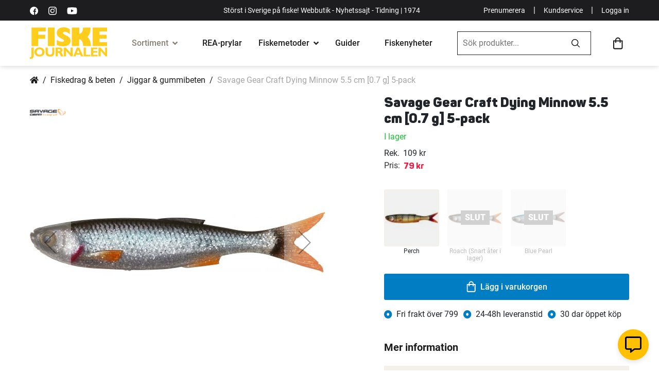

--- FILE ---
content_type: text/html; charset=UTF-8
request_url: https://www.fiskejournalen.se/savage-gear-craft-dying-minnow-5-5-cm-0-7-g-5-pack
body_size: 46576
content:
 <!doctype html><html lang="sv"><head prefix="og: http://ogp.me/ns# fb: http://ogp.me/ns/fb# product: http://ogp.me/ns/product#"> <meta charset="utf-8"/>
<meta name="title" content="Savage Gear Craft Dying Minnow 5.5 cm [0.7 g] 5-pack"/>
<meta name="description" content="Köp Savage Gear Craft Dying Minnow 5.5 cm [0.7 g] 5-pack hos Fiskejournalen. Stort och noga utvalt sortiment av fiskeprodukter online."/>
<meta name="keywords" content="Craft Dying Minnow 5.5 cm"/>
<meta name="robots" content="INDEX,FOLLOW"/>
<meta name="viewport" content="width=device-width, initial-scale=1"/>
<meta name="format-detection" content="telephone=no"/>
<title>Savage Gear Craft Dying Minnow 5.5 cm [0.7 g] 5-pack</title>
<link  rel="stylesheet" type="text/css"  media="all" href="https://d1ry2pq5lodqfa.cloudfront.net/static/version1768791173/_cache/merged/ea0e4756ef730b8fa14c9d3e4ff764cf.min.css" />
<link  rel="stylesheet" type="text/css"  media="screen and (min-width: 768px)" href="https://d1ry2pq5lodqfa.cloudfront.net/static/version1768791173/frontend/Jofab/fiskejournalen-child/sv_SE/css/styles-l.min.css" />
<link  rel="stylesheet" type="text/css"  media="print" href="https://d1ry2pq5lodqfa.cloudfront.net/static/version1768791173/frontend/Jofab/fiskejournalen-child/sv_SE/css/print.min.css" />
<link  rel="stylesheet" type="text/css"  media="all" href="https://d1ry2pq5lodqfa.cloudfront.net/static/version1768791173/frontend/Jofab/fiskejournalen-child/sv_SE/css/theme.min.css" />

<link rel="preload" as="font" crossorigin="anonymous" href="https://d1ry2pq5lodqfa.cloudfront.net/static/version1768791173/frontend/Jofab/fiskejournalen-child/sv_SE/fonts/roboto/Roboto-Black.woff2" />
<link rel="preload" as="font" crossorigin="anonymous" href="https://d1ry2pq5lodqfa.cloudfront.net/static/version1768791173/frontend/Jofab/fiskejournalen-child/sv_SE/fonts/roboto/Roboto-Bold.woff2" />
<link rel="preload" as="font" crossorigin="anonymous" href="https://d1ry2pq5lodqfa.cloudfront.net/static/version1768791173/frontend/Jofab/fiskejournalen-child/sv_SE/fonts/roboto/Roboto-Regular.woff2" />
<link rel="preload" as="font" crossorigin="anonymous" href="https://d1ry2pq5lodqfa.cloudfront.net/static/version1768791173/frontend/Jofab/fiskejournalen-child/sv_SE/fonts/roboto/Roboto-Medium.woff2" />
<link  rel="alternate" hreflang="SV" href="https://www.fiskejournalen.se/savage-gear-craft-dying-minnow-5-5-cm-0-7-g-5-pack" />
<link  rel="alternate" hreflang="EN" href="https://www.northerntackle.com/savage-craft-dying-minnow-5-5-cm-0-7-g-5-pack" />
<link  rel="canonical" href="https://www.fiskejournalen.se/savage-gear-craft-dying-minnow-5-5-cm-0-7-g-5-pack" />
<link  rel="icon" type="image/x-icon" href="https://d1ry2pq5lodqfa.cloudfront.net/media/favicon/stores/1/fiskejournalen_ehandel.png" />
<link  rel="shortcut icon" type="image/x-icon" href="https://d1ry2pq5lodqfa.cloudfront.net/media/favicon/stores/1/fiskejournalen_ehandel.png" />
<style>
.amrelated-bundle-popup .amrelated-product-info .amrelated-info .product-options-bottom .pdp-bnr{  
display: none !important; 
} 
.product-option-img-contianer .product-image-container .product-image-wrapper { margin-bottom:0px;}
@media (max-width: 767px) {
   .custom-checkout-minicart.checkout-additional-products .block-title { padding-left: 10px; }
}
</style>           <link rel="prefetch" as="script" href="https://d1ry2pq5lodqfa.cloudfront.net/static/version1768791173/frontend/Jofab/fiskejournalen-child/sv_SE/magepack/bundle-common.min.js"/>  <link rel="prefetch" as="script" href="https://d1ry2pq5lodqfa.cloudfront.net/static/version1768791173/frontend/Jofab/fiskejournalen-child/sv_SE/magepack/bundle-product.min.js"/>  <style> #social-login-popup .social-login-title { background-color: #6e716e } #social-login-popup .social-login #bnt-social-login-authentication, #social-login-popup .forgot .primary button, #social-login-popup .create .primary button, #social-login-popup .fake-email .primary button { background-color: #6e716e; border: #6e716e } .checkout-klarna-index .popup-authentication .block.account-social-login { width:100% !important; padding-right:0px !important; } .block.social-login-authentication-channel.account-social-login .block-content { text-align: center; }                     #bnt-social-login-fake-email {
                    background-color: grey !important;
                    border: grey !important;
                    }

                    #request-popup .social-login-title {
                    background-color: grey !important;
                    }

                @media all and (min-width: 767px){
.popup-authentication .block {
    width:100% !important;
}
.popup-authentication .block-content {
   display:inline !important;
}
} /* Compatible ETheme_YOURstore*/ div#centerColumn .column.main .block.social-login-authentication-channel.account-social-login { max-width: 900px !important; margin: 0 auto !important; } div#centerColumn .column.main .block.social-login-authentication-channel.account-social-login .block-content { text-align: center; } .customer-popup-register form fieldset .field label, .customer-popup-login form fieldset .field label { display: none; } @media (min-width: 991px) { .checkout-klarna-index .block.social-login-authentication-channel.account-social-login .block-content { display:inline !important; } } @media (max-width: 1024px) { div#centerColumn .column.main .block.social-login-authentication-channel.account-social-login .block-content { padding: 0 15px; } }</style>    <meta property="og:type" content="product" /><meta property="og:title" content="Savage&#x20;Gear&#x20;Craft&#x20;Dying&#x20;Minnow&#x20;5.5&#x20;cm&#x20;&#x5B;0.7&#x20;g&#x5D;&#x20;5-pack" /><meta property="og:image" content="https://d1ry2pq5lodqfa.cloudfront.net/media/catalog/product/cache/52e4f62c8044ad2a4cc4c93e90db0b98/1/3/1389801_1_1.jpg" /><meta property="og:description" content="Crafted&#x20;and&#x20;designed&#x20;by&#x20;Mads&#x20;Grosell.&#x20;The&#x20;lure&#x20;profile&#x20;is&#x20;inspired&#x20;by&#x20;a&#x20;bleak&#x20;with&#x20;a&#x20;big&#x20;realistic&#x20;soft&#x20;eye&#x20;and&#x20;perfect&#x20;details.&#x20;The&#x20;super&#x20;thin&#x20;body&#x20;enables&#x20;the&#x20;lure&#x20;to&#x20;swim&#x20;amazingly&#x20;lifelike&#x20;rigged&#x20;side&#x20;down&#x20;on&#x20;jig&#x20;heads&#x20;or&#x20;drop&#x20;shots.&#x20;The&#x20;tool&#x20;making,&#x20;handcrafted&#x20;details&#x20;and&#x20;painting&#x20;sets&#x20;new&#x20;standards&#x20;for&#x20;soft&#x20;lure&#x20;making&#x21;" /><meta property="og:url" content="https://www.fiskejournalen.se/savage-gear-craft-dying-minnow-5-5-cm-0-7-g-5-pack" /> <meta property="product:price:amount" content="79"/>  <meta property="product:price:currency" content="SEK"/> </head><body data-container="body" data-mage-init='{"loaderAjax": {}, "loader": { "icon": "https://d1ry2pq5lodqfa.cloudfront.net/static/version1768791173/frontend/Jofab/fiskejournalen-child/sv_SE/images/loader-2.gif"}}' id="html-body" itemtype="http://schema.org/Product" itemscope="itemscope" class="page-product-configurable catalog-product-view product-savage-gear-craft-dying-minnow-5-5-cm-0-7-g-5-pack page-layout-1column"> <noscript><iframe src="//www.googletagmanager.com/ns.html?id='GTM-5F6W64R'" height="0" width="0" style="display:none;visibility:hidden"></iframe></noscript>            <div class="cookie-status-message" id="cookie-status">The store will not work correctly when cookies are disabled.</div>     <noscript><div class="message global noscript"><div class="content"><p><strong>JavaScript verkar vara inaktiverat i din webbläsare.</strong> <span> För den bästa upplevelsen på vår webbplats, bör du aktivera Javascript i din webbläsare.</span></p></div></div></noscript>              <!-- You have successfully installed the Fresh Relevance Extension. You haven't enabled our script. With a Fresh Relevance account, you can create effortless personalization, live email content and cart and browse abandonment emails. If you want to know more about us, then check us out at https://www.freshrelevance.com If you need help with the extension, go to https://www.freshrelevance.com/contact -->        <div class="page-wrapper"><header class="page-header"> <div class="header-container"><div class="top-menu bg-dark text-white top-menubar"><div class="container"><div class="d-flex align-items-center justify-content-between"><div class="d-none d-lg-block d-flex align-items-center first-column"><a rel="nofollow" aria-label="https://sv-se.facebook.com/Fiskejournalen/" title="https://sv-se.facebook.com/Fiskejournalen/" href="https://sv-se.facebook.com/Fiskejournalen/" target="_blank" class="link-white text-decoration-none me-2"><svg viewBox="0 0 512 512" height="16" width="16" xmlns="http://www.w3.org/2000/svg"><path d="M512 256a256 256 0 10-256 256h5V313h-55v-64h55v-48c0-54 33-84 82-84l49 2v58h-34c-26 0-31 12-31 31v40h63l-8 65h-55v189a256 256 0 00185-246z"/></svg></a> <a rel="nofollow" aria-label="https://www.instagram.com/fiskejournalen/" title="https://www.instagram.com/fiskejournalen/" href="https://www.instagram.com/fiskejournalen" target="_blank" class="link-white text-decoration-none me-2"><svg viewBox="0 0 511 511.9" height="16" width="16" xmlns="http://www.w3.org/2000/svg"><path d="M511 151c-1-28-6-46-12-63s-16-32-30-45c-12-13-28-23-45-29-16-7-35-11-62-12-27-2-36-2-106-2L151 1c-27 2-46 6-62 12-17 7-33 17-46 30S20 71 14 88 3 123 2 150c-1 28-2 37-2 106l2 106c1 27 6 45 12 62s16 32 29 45 29 23 46 30c16 6 35 10 62 11a1885 1885 0 00211 0c27-1 46-5 62-12 34-13 62-40 75-74 6-17 11-35 12-62l1-106-1-105zm-46 209c-1 25-5 38-9 47-9 22-26 40-49 49-9 3-22 7-47 8-27 2-35 2-103 2l-104-2c-25-1-38-5-47-8-11-4-22-11-30-19-8-9-15-19-19-30-3-9-8-22-9-47l-1-104 1-103c1-25 6-39 9-48 4-11 11-21 19-29 9-9 19-15 30-19 9-4 22-8 47-9 27-1 35-2 104-2 68 0 76 1 103 2 25 1 39 5 48 9 11 4 21 10 29 19 8 8 15 18 19 29 4 9 8 23 9 48l1 103-1 103zm0 0"/><path d="M256 125a132 132 0 101 263 132 132 0 00-1-263zm0 216a85 85 0 110-170 85 85 0 010 170zm0 0M424 119a31 31 0 11-62 0 31 31 0 0162 0zm0 0"/></svg></a> <a rel="nofollow" aria-label="https://www.youtube.com/user/fiskejournalen" title="https://www.youtube.com/user/fiskejournalen" href="https://www.youtube.com/user/fiskejournalen" target="_blank" class="link-white text-decoration-none"><svg xmlns="http://www.w3.org/2000/svg" height="20" width="20" viewBox="0 0 576 512" ><path d="M549.655 124.083c-6.281-23.65-24.787-42.276-48.284-48.597C458.781 64 288 64 288 64S117.22 64 74.629 75.486c-23.497 6.322-42.003 24.947-48.284 48.597-11.412 42.867-11.412 132.305-11.412 132.305s0 89.438 11.412 132.305c6.281 23.65 24.787 41.5 48.284 47.821C117.22 448 288 448 288 448s170.78 0 213.371-11.486c23.497-6.321 42.003-24.171 48.284-47.821 11.412-42.867 11.412-132.305 11.412-132.305s0-89.438-11.412-132.305zm-317.51 213.508V175.185l142.739 81.205-142.739 81.201z"></path></svg></a></div><p class="d-none mb-0 d-lg-block text-lg-center p1">Störst i Sverige på fiske! Webbutik - Nyhetssajt - Tidning | 1974</p><p class="d-lg-none mb-0 d-sm-block mx-auto p1 w-100 text-center">Störst i Sverige på fiske | 1974  <a href="javascript:void(0);" class="login-trigger login-popup p1 link-white fw-900 mx-1" style="float:right;">Logga in</a> </p><div class="d-none d-lg-flex d-flex align-items-center justify-content-end last-column"><a href="https://nyheter.fiskejournalen.se/prenumerera" aria-label="Prenumerera" title="Prenumerera" target="_blank" rel="noopener noreferrer" class="p1 link-white text-decoration-none">Prenumerera</a> <span class="text-white mx-2">|</span> <a href="https://fiskejournalen.zendesk.com/hc/sv" aria-label="Kundservice" title="Kundservice" class="p1 link-white text-decoration-none">Kundservice</a> <span class="text-white mx-2">|</span>  <a href="javascript:void(0);" class="login-trigger login-popup p1 link-white text-decoration-none">Logga in</a> </div></div></div></div><div class="main-menu"><div class="container"><div class="d-flex align-items-center justify-content-between py-2 py-lg-0 flex-wrap-mob"><div class="mobile-menu-overlay d-lg-none"></div><ul class="menu-user-mobile-links list-unstyled d-flex d-lg-none align-items-center flex-shrink-0 mb-0"><li><a href="javascript:void(0);" class="link-dark toggle-mega-menu-open"><svg xmlns="http://www.w3.org/2000/svg" height="27" viewBox="0 0 384 384"><path d="M0 277.33h384V320H0zM0 170.67h384v42.67H0zM0 64h384v42.67H0z"/></svg></a></li> <li class="mobile-search-icon"><a href="javascript:void(0);" class="link-dark ps-2"><svg xmlns="http://www.w3.org/2000/svg" height="23.51" width="23.51" viewBox="0 0 23.5 23.5"><path d="M23.3 21.5L17.8 16a.5.5 0 00-.4-.2h-.6a9.5 9.5 0 10-1 1v.6a.6.6 0 00.2.4l5.5 5.5a.6.6 0 00.8 0l1-1a.6.6 0 000-.8zM9.6 17a7.3 7.3 0 117.3-7.3 7.3 7.3 0 01-7.3 7.3z"/></svg></a></li></ul><a href="https://www.fiskejournalen.se/" class="logo d-flex align-items-center order-lg-1"><span class="product-image-container" style="padding-bottom:41.33%;"><span class="logo-image-wrapper"><img class="img-fluid" src="https://d1ry2pq5lodqfa.cloudfront.net/static/version1768791173/frontend/Jofab/fiskejournalen-child/sv_SE/images/svgs/fiske-journalen-logo.svg" alt="fiskejournalen.se" width="150" height="62"></span></span></a> <div class="mega-menu-holder order-lg-2"><div class="mobile-dedicated d-flex d-lg-none align-items-center p-2"><a href="javascript:void(0);" aria-label="close" title="close" class="text-dark toggle-mega-menu-close h3"><i class="fas fa-times"></i></a> <a href="javascript:void(0);" aria-label="Mina sidor" title="Mina sidor" class="ms-auto login-popup d-flex flex-column justify-content-center align-items-center text-decoration-none text-dark fw-500 h7"><svg xmlns="http://www.w3.org/2000/svg" height="20" width="20" viewBox="0 0 25 25"><path d="M12.5 4.84a4.84 4.84 0 104.84 4.84 4.84 4.84 0 00-4.84-4.84zm0 7.26a2.42 2.42 0 112.42-2.42 2.42 2.42 0 01-2.42 2.42zm0-12.1A12.5 12.5 0 1025 12.5 12.5 12.5 0 0012.5 0zm0 22.58a10.02 10.02 0 01-6.56-2.44 4.34 4.34 0 013.51-1.99 10.26 10.26 0 003.05.48 10.1 10.1 0 003.05-.48 4.36 4.36 0 013.5 2 10.02 10.02 0 01-6.55 2.43zm8.2-4.24a6.69 6.69 0 00-5.3-2.61 15.13 15.13 0 01-2.9.48 15.2 15.2 0 01-2.9-.48 6.7 6.7 0 00-5.3 2.61 10.08 10.08 0 1118.28-5.84 10 10 0 01-1.88 5.84z"></path></svg><span class="mt-05">Mina sidor</span></a></div><ul class="list-unstyled p-0 m-0 mega-menu"><li class="has-mega-submenu current"><!-- current --><div class="link-cont d-flex align-items-center px-lg-3 mega-menu-opener"><a href="javascript:void(0);" aria-label="Sortiment" title="Sortiment" class="link-dark fw-500">Sortiment</a> <i class="fas fa-angle-down ms-1"></i></div><div class="mega-submenu-data lazyload"><div class="container"><div data-content-type="html" data-appearance="default" data-element="main" data-decoded="true"><ul class="main-mega-menu">
    <li class="level0 nav-14 last level-top parent kampanjer active">
       <a href="/tillfalliga-erbjudanden" class="level-top"><span>Kampanjer</span></a>
       <ul class="level0 submenu">
           <li class="level1">               
               <ul class="level1 submenu d-block">   
                <li class="level1"><a href="/tillfalliga-erbjudanden"><span>Allt på REA</span></a><span class="label-orange">HETT!</span></li>
                   <li class="level1"><a href="/prispressade-fiskeprylar"><span>Prylar med extra bra rabatt</span></a><span class="label-orange">HETT!</span></li>                  
                   <li class="level1"><a href="/topplistan"><span>Topplista: 50 bästsäljare</span></a></li>
                   <li class="level1"><a href="/medlemserbjudanden"><span>Medlemserbjudanden</span></a><span class="label-orange">HETT!</span></li>
               </ul>
           </li>     
       </ul>
   </li>
   <li class="level0 nav-1 first level-top parent fiskerullar">
       <a href="/fiskerullar" class="level-top"><span>Fiskerullar</span></a>
       <ul class="level0 submenu">
           <li class="level1 nav-1-0 first f-italic"><a href="/fiskerullar" class="level-top"><span>Visa alla fiskerullar</span></a></li>
           <li class="level1 nav-1-1"><a href="/fiskerullar/haspelrullar"><span>Haspelrullar</span></a><span class="label-orange">Populärt!</span></li>
           <li class="level1 nav-1-2 first"><a href="/fiskerullar/flugrullar"><span>Flugrullar</span></a></li>
           <li class="level1 nav-1-3"><a href="/fiskerullar/multirullar"><span>Multirullar</span></a></li>
<li class="level1 nav-5-1-4"><a href="/kasta-med-haspelrulle"><span>Välj rätt haspelrulle</span></a><span class="label-orange">Köpguide</span></li>
           <li class="level1 nav-1-4"><a href="/fiskerullar/lagprofilrullar"><span>Lågprofilrullar</span></a></li>
<li class="level1 nav-5-1-4"><a href="/kasta-med-multirulle"><span>Välj rätt multirulle</span></a><span class="label-orange">Köpguide</span></li>
           <li class="level1 nav-1-5"><a href="/fiskerullar/havsfiskerullar"><span>Havsfiskerullar</span></a></li>
           <li class="level1 nav-1-6"><a href="/fiskerullar/inkapslade-rullar"><span>Inkapslade rullar</span></a></li>
           <li class="level1 nav-1-7"><a href="/fiskerullar/trollingrullar"><span>Trollingrullar</span></a></li>
           <li class="level1 nav-1-9 last"><a href="/fiskerullar/baitrunners-och-karprullar"><span>Baitrunners- &amp; karprullar</span></a></li>
           <li class="level1 nav-1-8"><a href="/fiskerullar/pimpel-och-ismeterullar"><span>Pimpel- &amp; ismeterullar</span></a><span class="label-orange">HETT!</span></li>
       </ul>
   </li>
   <li class="level0 nav-2 level-top parent fiskespön">
       <a href="/fiskespon" class="level-top"><span>Fiskespön</span></a>
       <ul class="level0 submenu">
           <li class="level1 nav-2-1 first f-italic"><a href="/fiskespon"><span>Visa alla fiskespön</span></a></li>
           <li class="level1 nav-2-1 first"><a href="/fiskespon/haspelspon"><span>Haspelspön</span></a><span class="label-orange">Populärt!</span></li>
           <li class="level1 nav-2-2 "><a href="/fiskespon/flugspon"><span>Flugspön</span></a></li>         
           <li class="level1 nav-2-3"><a href="/fiskespon/spinnspon"><span>Spinnspön</span></a><span class="label-orange">HETT!</span></li>
           <li class="level1 nav-2-4"><a href="/fiskespon/teleskop-och-resespon"><span>Teleskop- &amp; resespön</span></a></li>
           <li class="level1 nav-2-5"><a href="/fiskespon/metspon"><span>Metspön</span></a></li>
           <li class="level1 nav-2-6"><a href="/fiskespon/havsfiskespon"><span>Havsfiskespön</span></a></li>
           <li class="level1 nav-2-7"><a href="/fiskespon/trollingspon"><span>Trollingspön</span></a></li>
           <li class="level1 nav-2-8"><a href="/fiskespon/jerkbaitspon"><span>Jerkbaitspön</span></a></li>
           <li class="level1 nav-2-9"><a href="/fiskespon/jigg-och-dropshotspon"><span>Jigg- &amp; dropshotspön</span></a><span class="label-orange">HETT!</span></li>         
           <li class="level1 nav-2-11"><a href="/fiskespon/specimenspon"><span>Specimenspön</span></a></li>                           
           <li class="level1 nav-2-12"><a href="/fiskespon/vertikalspon"><span>Vertikalspön</span></a></li>
           <li class="level1 nav-2-10"><a href="/fiskespon/pimpel-och-ismetespon"><span>Pimpel- &amp; ismetespön</span></a><span class="label-orange">HETT!</span></li>
           <li class="level1 nav-2-13"><a href="/fiskespon/reservdelar-till-fiskespon"><span>Reservdelar till fiskespön</span></a></li>                 
           <li class="level1 nav-2-14 last"><a href="/fiskeset"><span>Komplett set (spö+rulle)</span></a></li>
       </ul>
   </li>
   <li class="level0 nav-3 level-top parent fiskeset">
       <a href="/fiskeset" class="level-top"><span>Fiskeset</span></a>
       <ul class="level0 submenu">
           <li class="level1 nav-3-0 first f-italic"><a href="/fiskeset"><span>Visa alla fiskeset</span></a></li>
           <li class="level1 nav-3-1 first"><a href="/fiskeset/haspelset"><span>Haspelset</span></a><span class="label-orange">Populärt!</span></li>
           <li class="level1 nav-3-2"><a href="/fiskeset/flugfiskeset"><span>Flugfiskeset</span></a></li>
           <li class="level1 nav-3-3"><a href="/fiskeset/spinnset"><span>Spinnset</span></a><span class="label-orange">HETT!</span></li>
           <li class="level1 nav-3-4 "><a href="/fiskeset/barn-juniorset"><span>Barn-/juniorset</span></a><span class="label-orange">Populärt!</span></li>
           <li class="level1 nav-3-5"><a href="/fiskeset/nyborjarset"><span>Nybörjarset</span></a></li>
           <li class="level1 nav-3-6"><a href="/fiskeset/metset"><span>Metset</span></a></li>
           <li class="level1 nav-3-7"><a href="/fiskeset/inkapslade-set"><span>Inkapslade set</span></a></li>
           <li class="level1 nav-3-8"><a href="/fiskeset/teleskop-reseset"><span>Teleskop- &amp; reseset</span></a></li>
           <li class="level1 nav-3-9"><a href="/fiskeset/havsfiskeset"><span>Havsfiskeset</span></a></li>   
           <li class="level1 nav-3-11 last"><a href="/fiskeset/trollingset"><span>Trollingset</span></a></li>
           <li class="level1 nav-3-10"><a href="/fiskeset/pimpel-ismeteset"><span>Pimpel-/ismeteset</span></a><span class="label-orange">HETT!</span></li>     
           <li class="level1 nav-3-10"><a href="/fardiga-fiskepaket?cat=240"><span>Våra egengjorda set</span></a><span class="label-orange">REA!</span></li>    
       </ul>
   </li>
   <li class="level0 nav-4 level-top parent fiskedrag-beten">
       <a href="/fiskedrag-beten" class="level-top"><span>Fiskedrag &amp; beten</span></a>
       <ul class="level0 submenu">
           <li class="level1 nav-4-0 first f-italic"><a href="/fiskedrag-beten"><span>Visa alla Fiskedrag &amp; beten</span></a></li>
           <li class="level1 nav-4-3 first"><a href="/fiskedrag-och-beten/betesset"><span>Betesset</span></a><span class="label-orange">Populärt!</span></li>
           <li class="level1 nav-4-11"><a href="/fiskedrag-och-beten/jiggar-och-gummibeten"><span>Jiggar &amp; gummibeten</span></a><span class="label-orange">HETT!</span></li>
           <li class="level1 nav-4-12"><a href="/fiskedrag-och-beten/kraft-och-creaturebaits"><span>Kräftor &amp; creaturebaits</span></a><span class="label-orange">HETT!</span></li>
           <li class="level1 nav-4-19"><a href="/fiskedrag-och-beten/spinnare"><span>Spinnare</span></a></li>
           <li class="level1 nav-4-25"><a href="/fiskedrag-och-beten/vobbler"><span>Wobbler</span></a><span class="label-orange">HETT!</span></li>
           <li class="level1 nav-4-24"><a href="/fiskedrag-och-beten/vibrationsbeten"><span>Vibrationsbeten</span></a></li>
           <li class="level1 nav-4-18"><a href="/fiskedrag-beten/stickbaits"><span>Stickbaits</span></a></li>
           <li class="level1 nav-4-18"><a href="/fiskedrag-och-beten/skeddrag"><span>Skeddrag</span></a></li>
           <li class="level1 nav-4-10"><a href="/fiskedrag-och-beten/jerkbeten"><span>Jerkbeten</span></a></li>
           <li class="level1 nav-4-8"><a href="/fiskedrag-och-beten/havsoringsdrag"><span>Havsöringsdrag</span></a></li>
           <li class="level1 nav-4-7"><a href="/fiskedrag-och-beten/hacklor-och-fardiga-tackel"><span>Häcklor & färdiga tackel</span></a></li>
           <li class="level1 nav-4-20"><a href="/fiskedrag-och-beten/spinnerbaits"><span>Spinner &amp; chatterbaits</span></a></li>
           <li class="level1 nav-4-22"><a href="/fiskedrag-och-beten/tailbeten"><span>Tailbeten</span></a><span class="label-orange">HETT!</span></li>
           <li class="level1 nav-4-26 "><a href="/fiskedrag-och-beten/ytbeten-och-poppers"><span>Ytbeten &amp; poppers</span></a></li>
           <li class="level1 nav-4-6"><a href="/fiskedrag-och-beten/flugor"><span>Flugor</span></a></li>
           <li class="level1 nav-4-7"><a href="/fiskedrag-och-beten/havsfiskebeten"><span>Havsfiskebeten</span></a></li>
           <li class="level1 nav-4-13"><a href="/fiskedrag-och-beten/langedrag"><span>Långedrag</span></a></li>
           <li class="level1 nav-4-14"><a href="/fiskedrag-och-beten/mormyskor"><span>Mormyskor</span></a><span class="label-orange">HETT!</span></li>
           <li class="level1 nav-4-16"><a href="/fiskedrag-och-beten/pilkar-och-pirkar"><span>Pilkar &amp; pirkar</span></a><span class="label-orange">HETT!</span></li>
           <li class="level1 nav-4-17"><a href="/fiskedrag-och-beten/rodingblanken"><span>Rödingblänken</span></a><span class="label-orange">HETT!</span></li>
           <li class="level1 nav-4-23 "><a href="/fiskedrag-och-beten/trollingbeten-och-lockskedar"><span>Trollingbeten &amp; lockskedar</span></a></li>
           <li class="level1 nav-4-1 "><a href="/fiskedrag-och-beten/agn"><span>Agn</span></a></li>
           <li class="level1"><span class="fw-700 menulist-title">Tillbehör och betesbyggnad</span>
               <ul class="level1 submenu d-block">
                   <li class="level1 nav-4-2"><a href="/fiskedrag-och-beten/betesbyggnad"><span>Betesbyggnad</span></a></li>                
                   <li class="level1 nav-4-5"><a href="/fiskedrag-beten/extra-tailar"><span>Extra tailar</span></a><span class="label-orange">HETT!</span></li>
                   <li class="level1 nav-4-4"><a href="/fiskedrag-beten/doftsprayer"><span>Doftsprayer</span></a></li>                  
                   <li class="level1 nav-4-15"><a href="/fiskedrag-och-beten/maskblandningar"><span>Mäskblandningar</span></a></li>
               </ul>
           </li>
       </ul>
   </li>
   <li class="level0 nav-5 level-top parent fiskelinor-tafsar">
       <a href="/fiskelinor-tafsar" class="level-top"><span>Fiskelinor &amp; tafsar</span></a>
       <ul class="level0 submenu">
           <li class="level1 nav-5-0 first f-italic"><a href="/fiskelinor-tafsar"><span>Visa alla linor &amp; tafsar</span></a></li>
           <li class="level1 nav-5-1">
               <a href="/fiskelinor-och-tafsar/fiskelinor" class="p-0"><span class="fw-700 menulist-title">Fiskelinor</span></a>
               <ul class="level1 submenu d-block">
                   <li class="level1 nav-5-1-1 first"><a href="/fiskelinor-och-tafsar/fiskelinor/flat-och-superlinor"><span>Flät- &amp; superlinor</span></a><span class="label-orange">Populärt!</span></li>
                   <li class="level1 nav-5-1-2"><a href="/fiskelinor-och-tafsar/fiskelinor/fluglinor-och-backing"><span>Fluglinor &amp; backing</span></a></li>
                   <li class="level1 nav-5-1-3"><a href="/fiskelinor-och-tafsar/fiskelinor/fluorocarbonlinor"><span>Fluorocarbonlinor</span></a></li>
                   <li class="level1 nav-5-1-4"><a href="/fiskelinor-och-tafsar/fiskelinor/nylonlinor"><span>Nylonlinor</span></a></li>
                   <li class="level1 nav-5-1-4"><a href="/valja-ratt-fiskelina"><span>Välj rätt lina</span></a><span class="label-orange">Köpguide</span></li>
                   <li class="level1 nav-5-1-4 last"><a href="/vinterfiske/nylonlinor"><span>Nylonlinor för vinterfiske</span></a><span class="label-orange">HETT!</span></li>
               </ul>                                                
           </li>
           <li class="level1 nav-5-2">
               <a href="/fiskelinor-och-tafsar/tafsar" class="p-0"><span class="fw-700 menulist-title">Tafsar  & tafsmaterial</span></a>
               <ul class="level1 submenu d-block">
                   <li class="level1 nav-5-2-1 first"><a href="/fiskelinor-och-tafsar/tafsar/fardiga-tafsar"><span>Färdiga tafsar</span></a><span class="label-orange">HETT!</span></li>
                   <li class="level1 nav-5-2-2"><a href="/fiskelinor-och-tafsar/tafsar/flugfisketafsar-och-tafsmaterial"><span>Flugfisketafsar &amp; tafsmaterial</span></a></li>               
                   <li class="level1 nav-5-2-3"><a href="/fiskelinor-och-tafsar/tafsar/tafsmaterial"><span>Tafsmaterial</span></a></li>
                   <li class="level1 nav-5-2-1 last"><a href="/krokar-och-smaplock/ovrigt-till-fiskelinor-och-tafsar"><span>Övrigt till fiskelinor & tafsar</span></a></li>
               </ul>                                                   
           </li>
       </ul>
   </li>
   <li class="level0 nav-6 level-top parent krokar-småplock">
       <a href="/krokar-smaplock" class="level-top"><span>Krokar &amp; småplock</span></a>
       <ul class="level0 submenu">
           <li class="level1 nav-6-0 first f-italic"><a href="/krokar-smaplock"><span>Visa alla krokar &amp; småplock</span></a></li>
           <li class="level1"><span class="fw-700 menulist-title">Småplock</span>
               <ul class="level1 submenu d-block">
                   <li class="level1 nav-6-8"><a href="/krokar-och-smaplock/lekande"><span>Lekande</span></a></li>
                   <li class="level1 nav-6-1"><a href="/krokar-och-smaplock/beteslas"><span>Beteslås</span></a></li>
                   <li class="level1 nav-6-6"><a href="/krokar-och-smaplock/krokar"><span>Krokar</span></a><span class="label-orange">HETT!</span></li>
                   <li class="level1 nav-6-21"><a href="/krokar-och-smaplock/vajerlas"><span>Vajerlås</span></a></li>
                   <li class="level1 nav-6-2"><a href="/krokar-och-smaplock/fjaderringar"><span>Fjäderringar</span></a></li>
                   <li class="level1 nav-6-20"><a href="/krokar-och-smaplock/trevagslekande"><span>Trevägslekande</span></a></li>
                   <li class="level1 nav-6-7"><a href="/krokar-och-smaplock/krympslangar"><span>Krympslangar</span></a></li>
                   <li class="level1 nav-6-18"><a href="/krokar-och-smaplock/sanken"><span>Sänken</span></a></li>                             
               </ul>
           </li>
           <li class="level1"><span class="fw-700 menulist-title">Tillbehör till jiggar & drag</span>
               <ul class="level1 submenu d-block">
                   <li class="level1 nav-6-5 first"><a href="/krokar-och-smaplock/jiggskallar"><span>Jiggskallar</span></a><span class="label-orange">HETT!</span></li>
                   <li class="level1 nav-6-4"><a href="/krokar-och-smaplock/fardiga-riggar-for-abborrfiske"><span>Färdiga riggar för abborrfiske</span></a></li>
                   <li class="level1 nav-6-9"><a href="/krokar-och-smaplock/mend-it-och-superlim"><span>Mend-it &amp; superlim</span></a></li>
                   <li class="level1 nav-6-12"><a href="/krokar-och-smaplock/rasselkammare"><span>Rasselkammare</span></a></li>
                   <li class="level1 nav-6-13"><a href="/krokar-och-smaplock/shallow-skruvar"><span>Shallow-skruvar</span></a></li>
                   <li class="level1 nav-6-15"><a href="/krokar-och-smaplock/spinnerbait-riggar-och-blades"><span>Spinnerbait-riggar &amp; lockskedar</span></a></li>
                   <li class="level1 nav-6-16"><a href="/krokar-och-smaplock/stinger-spikes"><span>Stinger spikes</span></a></li>
                   <li class="level1 nav-6-17"><a href="/krokar-och-smaplock/stingers-och-riggar"><span>Stingers och riggar</span></a><span class="label-orange">HETT!</span></li>
                   <li class="level1 nav-6-19 last"><a href="/krokar-och-smaplock/sanken-till-fiskedrag-och-beten"><span>Sänken till fiskedrag &amp; beten</span></a></li>
               </ul>
           </li>
           <li class="level1"><span class="fw-700 menulist-title">Tillbehör till mete</span>
               <ul class="level1 submenu d-block">
                   <li class="level1 nav-6-10 first"><a href="/krokar-och-smaplock/mettafsar-metset"><span>Mettafsar &amp; metset</span></a><span class="label-orange">HETT!</span></li>
                   <li class="level1 nav-6-11"><a href="/krokar-och-smaplock/parlor-och-gummikulor"><span>Pärlor &amp; gummikulor</span></a></li>
                   <li class="level1 nav-6-14"><a href="/krokar-och-smaplock/sjalvlysande-slangar"><span>Självlysande slangar</span></a></li>
                   <li class="level2 nav-6-3-1 "><a href="/krokar-och-smaplock/floten-och-kastdobbar/flytkulor"><span>Flytkulor</span></a></li>
                   <li class="level2 nav-6-3-1 "><a href="/krokar-och-smaplock/floten-och-kastdobbar"><span>Flöten & kastdobbar</span></a></li>
                   <li class="level2 nav-6-3-4"><a href="/krokar-och-smaplock/floten-och-kastdobbar/lysstavar"><span>Lysstavar</span></a></li>
                   <li class="level1 nav-6-22 last"><a href="/krokar-och-smaplock/floten-och-kastdobbar/tillbehor-till-floten"><span>Tillbehör till flöten</span></a></li>
               </ul>
           </li>         
       </ul>
   </li>
   <li class="level0 nav-7 level-top parent verktyg-tillbehör">
       <a href="/verktyg-tillbehor" class="level-top"><span>Verktyg &amp; tillbehör</span></a>
       <ul class="level0 submenu">
           <li class="level1 nav-7-0 first f-italic"><a href="/verktyg-tillbehor"><span>Visa alla verktyg &amp; tillbehör</span></a></li>
           <li class="level1"><span class="fw-700 menulist-title">Fiskhantering</span>
               <ul class="level1 submenu d-block">
                   <li class="level1 nav-7-8"><a href="/verktyg-och-tillbehor/havar"><span>Håvar</span></a></li>
                   <li class="level1 nav-7-5"><a href="/verktyg-och-tillbehor/fiskevagar"><span>Fiskevågar</span></a><span class="label-orange">HETT!</span></li>
                   <li class="level1 nav-7-1 first"><a href="/verktyg-och-tillbehor/avkrokningsmattor"><span>Avkrokningsmattor</span></a><span class="label-orange">Viktigt!</span></li>
                   <li class="level1 nav-7-20"><a href="/verktyg-och-tillbehor/matverktyg-och-mattdekaler"><span>Mätverktyg &amp; måttdekaler</span></a></li>
                   <li class="level1 nav-7-3"><a href="/verktyg-och-tillbehor/keepnet"><span>Keepnet</span></a></li>
                   <li class="level1 nav-7-7"><a href="/verktyg-och-tillbehor/gaddsackar"><span>Vågsäckar</span></a></li>
                   <li class="level1 nav-7-9"><a href="/verktyg-och-tillbehor/huggkrokar"><span>Huggkrokar</span></a></li>
                   <li class="level1 nav-7-23"><a href="/verktyg-och-tillbehor/priestar-och-bonkers"><span>Priestar &amp; bonkers</span></a><span class="label-orange">HETT!</span></li>
                   <li class="level1 nav-7-28"><a href="/verktyg-och-tillbehor/syrepumpar"><span>Syrepumpar</span></a></li>
                   <li class="level1 nav-7-2 last"><a href="/verktyg-och-tillbehor/betesburkar-baljor-hinkar-sall"><span>Betesburkar, baljor, hinkar &amp; såll</span></a></li>
               </ul>
           </li>       
           <li class="level1"><span class="fw-700 menulist-title">Verktyg till fiske</span>
               <ul class="level1 submenu d-block">
                   <li class="level1 nav-7-28 first"><a href="/verktyg-tillbehor/tanger-och-kroklossare"><span>Tänger &amp; kroklossare</span></a><span class="label-orange">Populärt!</span></li> 

                   <li class="level1 nav-7-14"><a href="/verktyg-och-tillbehor/knivar"><span>Knivar</span></a></li>
                   <li class="level1 nav-7-4"><a href="/verktyg-och-tillbehor/brynen-och-knivvassare"><span>Brynen &amp; krokvässare</span></a><span class="label-orange">Aktuellt!</span></li>
                   <li class="level1 nav-7-16"><a href="/verktyg-och-tillbehor/linklippare-och-saxar"><span>Linklippare &amp; saxar</span></a></li>                                                        
               </ul>
               <ul class="level1 submenu d-block sublist-readbtn">
                   <li class="level1 nav-7-22"><a href="/verktyg-och-tillbehor/paravaner-och-trollingutrustning"><span>Paravaner &amp; trollingutrustning</span></a></li>
                   <li class="level1 nav-7-24"><a href="/verktyg-och-tillbehor/rakneverk-och-klickers"><span>Räkneverk &amp; klickers</span></a></li>
                   <li class="level1 nav-7-12"><a href="/verktyg-och-tillbehor/kastnat"><span>Kastnät</span></a></li>
                   <li class="level1 nav-7-17"><a href="/verktyg-och-tillbehor/linkorgar"><span>Linkorgar</span></a></li>
                   <li class="level1 nav-7-19"><a href="/verktyg-och-tillbehor/markpennor"><span>Märkpennor</span></a></li>         
                   <li class="level1 nav-7-30"><a href="/verktyg-och-tillbehor/vadarstavar"><span>Vadarstavar</span></a></li>
                   <li class="level1 nav-7-12"><a href="/verktyg-och-tillbehor/betesnalar"><span>Betesnålar</span></a></li>
                   <li class="level1 nav-7-30 last"><a href="/verktyg-och-tillbehor/fiskehanddukar"><span>Fiskehanddukar</span></a></li>                                                        
               </ul>
               <div class="read-btns d-none d-lg-block">
                   <div class="more-btn">Visa fler >></div>
                   <div class="less-btn">Visa färre >></div>
               </div>
           </li>        
           <li class="level1"><span class="fw-700 menulist-title">Vinterredskap</span>
               <ul class="level1 submenu d-block">
                   <li class="level1 nav-7-10"><a href="/verktyg-tillbehor/isborrar-tillbehor"><span>Isborrar &amp; tillbehör</span></a></li>
                   <li class="level1 nav-7-10"><a href="/verktyg-och-tillbehor/isfiskeredskap"><span>Isfiskeredskap</span></a><span class="label-orange">HETT!</span></li>                                
                   <li class="level1 nav-7-10 last"><a href="/verktyg-och-tillbehor/personlig-sakerhet/issakerhet"><span>Issäkerhet</span></a><span class="label-orange">VIKTIGT!</span></li>
                   <li class="level1 nav-7-10 last"><a href="/verktyg-och-tillbehor/personlig-sakerhet/issakerhet/isdubbar"><span>Isdubbar</span></a><span class="label-orange">VIKTIGT!</span></li>

               </ul>
           </li>       
           <li class="level1"><span class="fw-700 menulist-title">Övriga tillbehör</span>
               <ul class="level1 submenu d-block">
                   <li class="level1 nav-7-6 first"><a href="/verktyg-tillbehor/spohallare"><span>Spöhållare</span></a></li>
                   <li class="level1 nav-7-6"><a href="/battillbehor/drivankare"><span>Drivankare</span></a></li>
                   <li class="level1 nav-7-6 last"><a href="/verktyg-och-tillbehor/flytringar-och-tillbehor"><span>Flytringar</span></a></li>                                                        
               </ul>
               <ul class="level1 submenu d-block sublist-readbtn">
                   <li class="level1 nav-7-21"><a href="/verktyg-och-tillbehor/nappalarm-och-idikatorer"><span>Nappalarm &amp; indikatorer</span></a></li>
                   <li class="level1 nav-7-21"><a href="/verktyg-tillbehor/undervattenskameror"><span>Undervattenskameror</span></a></li>
                   <li class="level1 nav-7-15"><a href="/verktyg-och-tillbehor/kraftburar-och-kraftfiske"><span>Kräftburar &amp; kräftfiske</span></a><span class="label-orange">Aktuellt!</span></li>                 
                   <li class="level1 nav-7-26"><a href="/verktyg-och-tillbehor/kemikalier"><span>Kemikalier</span></a></li>
                   <li class="level1 nav-7-26"><a href="/verktyg-och-tillbehor/personlig-sakerhet/forsta-hjalpen"><span>Första hjälpen</span></a><span class="label-orange">Viktigt!</span></li>
                   <li class="level1 nav-7-13"><a href="/verktyg-och-tillbehor/klistermarken-och-dekaler"><span>Klistermärken &amp; dekaler</span></a></li>
                   <li class="level1 nav-7-30"><a href="/verktyg-och-tillbehor/fiskehanddukar"><span>Fiskehanddukar</span></a></li>
                   <li class="level1 nav-7-18"><a href="/verktyg-och-tillbehor/markorer"><span>Markörer</span></a></li>
                   <li class="level1 nav-7-31"><a href="/verktyg-tillbehor/ovrigt-till-flugfiske"><span>Övrigt till flugfiske</span></a></li>
                   <li class="level1 nav-7-32 last"><a href="/verktyg-och-tillbehor/ovriga-fiskeredskap"><span>Övriga fiskeredskap</span></a></li>                                                                              
               </ul>
               <div class="read-btns d-none d-lg-block">
                   <div class="more-btn">Visa fler >></div>
                   <div class="less-btn">Visa färre >></div>
               </div>
           </li>
       </ul>
   </li>
   <li class="level0 nav-8 level-top parent fiskeförvaring">
       <a href="/fiskeforvaring" class="level-top"><span>Förvaring</span></a>
       <ul class="level0 submenu">
           <li class="level1 nav-8-0 first f-italic"><a href="/fiskeforvaring"><span>Visa all förvaring</span></a></li>
           <li class="level1"><span class="fw-700 menulist-title">Fiskhantering</span>
               <ul class="level1 submenu d-block">
                   <li class="level1 nav-8-2 first"><a href="/forvaring/betesaskar-och-boxar"><span>Betesaskar &amp; boxar</span></a><span class="label-orange">HETT!</span></li>
                   <li class="level1 nav-8-4"><a href="/forvaring/draglador"><span>Draglådor</span></a></li>
                   <li class="level1 nav-8-3"><a href="/forvaring/beteshinkar"><span>Beteshinkar</span></a><span class="label-orange">HETT!</span></li>
                   <li class="level1 nav-8-22"><a href="/forvaring/stingerboxar"><span>Stingerboxar</span></a></li>
                   <li class="level1 nav-8-7"><a href="/forvaring/flugaskar-och-forvaring"><span>Flugaskar &amp; förvaring</span></a></li>
                   <li class="level1 nav-8-8"><a href="/forvaring/forvaringsetui-pasar"><span>Förvaringsetui/-påsar</span></a></li>
                   <li class="level1 nav-8-10"><a href="/forvaring/mask-och-maggotaskar"><span>Mask- &amp; maggotaskar</span></a></li>
               </ul>              
           </li>
           <li class="level1"><span class="fw-700 menulist-title">Väskor</span>
               <ul class="level1 submenu d-block">
                   <li class="level1 nav-8-1 first"><a href="/forvaring/axelvaskor"><span>Axelväskor</span></a></li>
                   <li class="level1 nav-8-6"><a href="/forvaring/fiskevaskor"><span>Fiskeväskor</span></a></li>
                   <li class="level1 nav-8-24"><a href="/forvaring/vattentata-vaskor"><span>Vattentäta väskor</span></a><span class="label-orange">HETT!</span></li>
                   <li class="level1 nav-8-23"><a href="/forvaring/stolryggsackar"><span>Stolryggsäckar</span></a></li>
                   <li class="level1 nav-8-16"><a href="/forvaring/ryggsackar"><span>Ryggsäckar</span></a></li>
                   <li class="level1 nav-8-11"><a href="/forvaring/midje-och-hoftvaskor"><span>Midje- &amp; höftväskor</span></a></li>
                   <li class="level1 nav-8-12"><a href="/forvaring/pimpelvaskor-skryllor"><span>Pimpelväskor/-skryllor</span></a><span class="label-orange">HETT!</span></li>
                   <li class="level1 nav-8-5"><a href="/forvaring/duffel-bags"><span>Duffel bags</span></a></li>
                   <li class="level1 nav-8-9"><a href="/forvaring/kylvaskor"><span>Kylväskor</span></a></li>
               </ul>
           </li>
           <li class="level1"><span class="fw-700 menulist-title">Annan förvaring</span>
               <ul class="level1 submenu d-block">
                   <li class="level1 nav-8-14 first"><a href="/forvaring/rullskydd"><span>Rullskydd</span></a></li>
                   <li class="level1 nav-8-15"><a href="/forvaring/rullvaskor"><span>Rullväskor</span></a></li>         
                   <li class="level1 nav-8-17"><a href="/forvaring/spoband"><span>Spöband</span></a></li>
                   <li class="level1 nav-8-18"><a href="/forvaring/sposkydd"><span>Spöskydd</span></a><span class="label-orange">HETT!</span></li>
                   <li class="level1 nav-8-19"><a href="/forvaring/spostall"><span>Spöställ</span></a></li>
                   <li class="level1 nav-8-20"><a href="/forvaring/spotuber"><span>Spötuber</span></a></li>
                   <li class="level1 nav-8-21"><a href="/forvaring/spovaskor"><span>Spöväskor</span></a><span class="label-orange">HETT!</span></li>
                   <li class="level1 nav-8-25"><a href="/forvaring/ovrig-forvaring"><span>Övrig förvaring</span></a></li>
                   <li class="level1 nav-8-26 last"><a href="/forvaring/reservdelar-till-forvaring"><span>Reservdelar till förvaring</span></a></li>
               </ul>                
           </li>                                  
       </ul>
   </li>
   <li class="level0 nav-9 level-top parent fiskekläder">
       <a href="/fiskeklader" class="level-top"><span>Kläder</span></a>
       <ul class="level0 submenu">
            <li class="level1 nav-9-0 first f-italic"><a href="/fiskeklader"><span>Visa alla kläder</span></a></li>
            <li class="level1"><span class="fw-700 menulist-title">Fiskekläder</span>
               <ul class="level1 submenu d-block">
                   <li class="level1 nav-9-16"><a href="/fiskeklader/vadarpaket"><span>Vadarpaket</span></a></li>
                   <li class="level1 nav-9-15"><a href="/fiskeklader/vadarbyxor"><span>Vadarbyxor</span></a></li>
                   <li class="level1 nav-9-17"><a href="/fiskeklader/vadarskor"><span>Vadarskor</span></a></li>
                   <li class="level1 nav-9-11"><a href="/fiskeklader/skor-och-stovlar"><span>Skor &amp; stövlar</span></a><span class="label-orange">HETT!</span></li>
                   <li class="level1 nav-9-8"><a href="/fiskeklader/regnstall-vinterstall"><span>Vinterställ & regnställ</span></a><span class="label-orange">HETT!</span></li>
                   <li class="level1 nav-9-8 first"><a href="/fiskeklader/jackor"><span>Jackor</span></a><span class="label-orange">HETT!</span></li>
                   <li class="level1 nav-9-1 first"><a href="/fiskeklader/byxor-och-shorts"><span>Byxor &amp; shorts</span></a></li>
                   <li class="level1 nav-9-3"><a href="/fiskeklader/flugfiskevastar"><span>Flugfiskevästar</span></a></li>
                   <li class="level1 nav-9-14"><a href="/fiskeklader/understall"><span>Underställ</span></a><span class="label-orange">HETT!</span></li>
                   <li class="level1 nav-9-13"><a href="/fiskeklader/trojor-och-t-shirts"><span>Tröjor &amp; t-shirts</span></a></li>
                   <li class="level1 nav-9-18 last"><a href="/fiskeklader/varmevastar"><span>Värmevästar</span></a></li>
               </ul>
           </li>
           <li class="level1"><span class="fw-700 menulist-title">Flytartiklar</span>
               <ul class="level1 submenu d-block">
                   <li class="level1 nav-9-4 first"><a href="/fiskeklader/flytoveraller"><span>Flytoveraller</span></a><span class="label-orange">HETT!</span></li>
                   <li class="level1 nav-9-5"><a href="/fiskeklader/flytplagg"><span>Flytplagg</span></a></li>
                   <li class="level1 nav-9-6 last"><a href="/fiskeklader/flytvastar"><span>Flytvästar</span></a></li>
               </ul>
           </li>
           <li class="level1"><span class="fw-700 menulist-title">Småartiklar & övrigt</span>
               <ul class="level1 submenu d-block">
                   <li class="level1 nav-9-12 first"><a href="/fiskeklader/solglasogon"><span>Solglasögon</span></a></li>
                   <li class="level1 nav-9-2"><a href="/fiskeklader/buffar"><span>Buffar</span></a><span class="label-orange">HETT!</span></li>
                   <li class="level1 nav-9-9"><a href="/fiskeklader/kepsar"><span>Kepsar</span></a></li>
                   <li class="level1 nav-9-10"><a href="/fiskeklader/mossor"><span>Mössor</span></a><span class="label-orange">HETT!</span></li>
                   <li class="level1 nav-9-7 last"><a href="/fiskeklader/handskar"><span>Handskar</span></a><span class="label-orange">HETT!</span></li>
                   <li class="level1 nav-9-19 last"><a href="/fiskeklader/fiskestrumpor"><span>Strumpor</span></a></li>
               </ul>
           </li>           
       </ul>
   </li>
   <li class="level0 nav-10 level-top parent båttillbehör">
       <a href="/battillbehor" class="level-top"><span>Båttillbehör</span></a>
       <ul class="level0 submenu">
            <li class="level1 nav-9-0 first f-italic"><a href="/battillbehor"><span>Visa alla båttillbehör</span></a></li>
            <li class="level1"><a class="p-0" href="/battillbehor/plotters-ekolod-och-tillbehor/plotters-och-ekolod"><span class="fw-700 menulist-title">Plotters, ekolod & tillbehör</span></a>
                   <ul class="level1 submenu d-block">
                       <li class="level1 nav-9-12 first"><a href="/battillbehor/plotters-ekolod-och-tillbehor/plotters-och-ekolod"><span>Plotters & ekolod</span></a></li>
                       <li class="level1 nav-10-7-2"><a href="/battillbehor/plotters-ekolod-och-tillbehor/ekolodsgivare"><span>Ekolodsgivare</span></a></li>
                       <li class="level1 nav-10-7-3"><a href="/battillbehor/plotters-ekolod-och-tillbehor/tillbehor-till-plotters-och-ekolod"><span>Tillbehör till plotters & ekolod</span></a></li>
                       <li class="level1 nav-10-4 last"><a href="/battillbehor/elektroniska-sjokort"><span>Elektroniska sjökort</span></a></li>
                   </ul>
           </li>
           <li class="level1"><a class="p-0" href="/battillbehor/elmotorer-och-tillbehor"><span class="fw-700 menulist-title">Elmotorer & tillbehör</span></a>
               <ul class="level1 submenu d-block">
                   <li class="level1 first"><a href="/battillbehor/elmotorer-och-tillbehor/elmotorer"><span>Elmotorer</span></a></li>
                   <li class="level1 last"><a href="/battillbehor/elmotorer-och-tillbehor/tillbehor-till-elmotorer"><span>Tillbehör till elmotorer</span></a></li>
               </ul>
           </li>
           <li class="level1"><span class="fw-700 menulist-title">Annat</span>
               <ul class="level1 submenu d-block">
                   <li class="level1 nav-10-2"><a href="/battillbehor/djupriggar"><span>Djupriggar</span></a></li>
                   <li class="level1 nav-10-1 first"><a href="/battillbehor/autopiloter"><span>Autopiloter</span></a></li>
                   <li class="level1 nav-10-8"><a href="/battillbehor/vhf"><span>VHF</span></a></li>
                   <li class="level1 nav-10-6"><a href="/battillbehor/las"><span>Lås</span></a></li>
                   <li class="level1 nav-10-10 last"><a href="/battillbehor/ovrig-battillbehor"><span>Övriga båttillbehör</span></a></li>
               </ul>
           </li>
       </ul>
   </li>

   <li class="level0 nav-11 level-top parent camping">
       <a href="/camping" class="level-top"><span>Camping</span></a>
       <ul class="level0 submenu">
            <li class="level1 nav-10-0 first f-italic"><a href="/camping"><span>Visa alla campingprylar</span></a></li>
            <li class="level1"><a href="/camping/belysning"><span class="fw-700 menulist-title">Belysning</span></a>
               <ul class="level1 submenu d-block">
                   <li class="level1 nav-11-1-1 first"><a href="/camping/belysning/ficklampor"><span>Ficklampor</span></a></li>
                   <li class="level1 nav-11-1-2"><a href="/camping/belysning/pannlampor"><span>Pannlampor</span></a><span class="label-orange">HETT!</span></li>
                   <li class="level1 nav-11-1-3 last"><a href="/camping/belysning/taltlampor"><span>Tältlampor</span></a></li>                    
               </ul>
           </li>
           <li class="level1"><a href="/camping/friluftskok-och-tillbehor"><span class="fw-700 menulist-title">Friluftskök &amp; tillbehör</span></a>
               <ul class="level1 submenu d-block">
                   <li class="level1 nav-11-1-1"><a href="/camping/friluftskok-och-tillbehor/bestick-och-tillbehor"><span>Bestick &amp; tillbehör</span></a></li>
                   <li class="level1 nav-11-1-1"><a href="/camping/friluftskok-och-tillbehor/kastruller-stekpannor-och-kaffepannor"><span>Kastruller, stekpannor &amp; kaffekannor</span></a></li>
                   <li class="level1 nav-11-1-1"><a href="/camping/friluftskok-och-tillbehor/stormkok"><span>Stormkök</span></a></li>
                   <li class="level1 nav-11-1-1"><a href="/camping/friluftskok-och-tillbehor/tillbehor-till-kok"><span>Tillbehör till kök</span></a></li>
                   <li class="level1 nav-11-1-1"><a href="/camping/friluftskok-och-tillbehor/koksredskap"><span>Köksredskap</span></a></li>
                   <li class="level1 nav-11-1-1"><a href="/camping/friluftskok-och-tillbehor/koppar-och-muggar"><span>Koppar &amp; muggar</span></a></li>
                   <li class="level1 nav-11-1-1"><a href="/camping/friluftskok-och-tillbehor/tallrikar-och-skalar"><span>Tallrikar &amp; skålar</span></a></li>
                   <li class="level1 nav-11-1-1"><a href="/camping/friluftskok-och-tillbehor/termosar"><span>Termosar</span></a><span class="label-orange">HETT!</span></li>
                   <li class="level1 nav-11-1-1 last"><a href="/camping/friluftskok-och-tillbehor/vattenflaskor"><span>Vattenflaskor</span></a></li>
               </ul>
           </li>           
           <li class="level1"><a href="/camping/rokar-och-tillbehor"><span class="fw-700 menulist-title">Rökar & tillbehör</span></a>
               <ul class="level1 submenu d-block">
                   <li class="level1 nav-11-4-1 first"><a href="/camping/rokar-och-tillbehor/rokar"><span>Rökar</span></a></li>
                   <li class="level1 nav-11-4-2 last"><a href="/camping/rokar-och-tillbehor/tillbehor-till-rokar"><span>Tillbehör till rökar</span></a></li>
               </ul>                
           </li>
         
           <li class="level1"><span class="fw-700 menulist-title">Övrigt</span>
               <ul class="level1 submenu d-block">
                   <li class="level1 nav-11"><a href="/camping/talt"><span>Tält</span></a><span class="label-orange">HETT!</span></li>
                   <li class="level1 nav-11"><a href="/camping/taltmobler"><span>Tältmöbler</span></a></li>                    
                   <li class="level1 nav-11 last"><a href="/camping/myggspray-myggmedel"><span>Myggspray/myggmedel</span></a></li>
               </ul>
           </li>
       </ul>
   </li>
   <li class="level0 nav-12 level-top parent flugfiske">
       <a href="/flugfiske" class="level-top"><span>Flugfiske</span></a>
       <ul class="level0 submenu">
            <li class="level1 nav-12-0 first f-italic"><a href="/flugfiske"><span>Visa allt för flugfiske</span></a></li>
            <li class="level1">
               <ul class="level1 submenu d-block">
                   <li class="level1 nav-12-1 first"><a href="/flugfiske/flugrullar"><span>Flugrullar</span></a></li>
                   <li class="level1 nav-12-2"><a href="/flugfiske/flugspon"><span>Flugspön</span></a></li>
                   <li class="level1 nav-12-3"><a href="/flugfiske/flugfiskeset"><span>Flugfiskeset</span></a></li>
                   <li class="level1 nav-12-4"><a href="/flugfiske/flugor"><span>Flugor</span></a></li>
                   <li class="level1 nav-12-5 last"><a href="/flugfiske/flugbindningskrokar"><span>Flugbindningskrokar</span></a></li>
               </ul>
           </li>
           <li class="level1"><a href="/flugfiske/fluglinor-backing-tafsar"><span class="fw-700 menulist-title">Fluglinor, backing & tafsar</span></a>
               <ul class="level1 submenu d-block">
                   <li class="level1 first"><a href="/flugfiske/fluglinor-backing-tafsar/fluglinor-backing"><span>Fluglinor &amp; backing</span></a></li>
                   <li class="level1"><a href="/flugfiske/fluglinor-backing-tafsar/flugtafsar-tafsmaterial"><span>Flugtafsar &amp; tafsmaterial</span></a></li>
                   <li class="level1 last"><a href="/flugfiske/verktyg-tillbehor-flugfiske"><span>Verktyg &amp; tillbehör</span></a></li>
               </ul>
           </li>
           <li class="level1"><a href="/flugfiske/verktyg-tillbehor-flugfiske/forvaring"><span class="fw-700 menulist-title">Förvaring</span></a>
               <ul class="level1 submenu d-block sublist-readbtn">
                   <li class="level1 first"><a href="/flugfiske/verktyg-tillbehor-flugfiske/forvaring/flugaskar-forvaring"><span>Flugaskar &amp; förvaring</span></a></li>
                   <li class="level1"><a href="/flugfiske/verktyg-tillbehor-flugfiske/forvaring/ryggsackar"><span>Ryggsäckar</span></a></li>
                   <li class="level1"><a href="/flugfiske/verktyg-tillbehor-flugfiske/forvaring/flugrullsvaskor"><span>Flugrullsväskor</span></a></li>
                   <li class="level1"><a href="/flugfiske/verktyg-tillbehor-flugfiske/forvaring/midje-hoftvaskor"><span>Midje- &amp; höftväskor</span></a></li>
                   <li class="level1"><a href="/flugfiske/verktyg-tillbehor-flugfiske/forvaring/axelvaskor"><span>Axelväskor</span></a></li>
                   <li class="level1 last"><a href="/flugfiske/verktyg-tillbehor-flugfiske/linkorgar"><span>Linkorgar</span></a></li>
               </ul>
               <div class="read-btns d-none d-lg-block">
                   <div class="more-btn">Visa fler >></div>
                   <div class="less-btn">Visa färre >></div>
               </div>
           </li>         
           <li class="level1"><span class="fw-700 menulist-title">Verktyg</span>
               <ul class="level1 submenu d-block">
                   <li class="level1 nav-11 first"><a href="/flugfiske/verktyg-tillbehor-flugfiske/havar"><span>Håvar</span></a></li>
                   <li class="level1 nav-11"><a href="/flugfiske/verktyg-tillbehor-flugfiske/kemikalier"><span>Kemikalier</span></a></li>
                   <li class="level1 nav-11"><a href="/flugfiske/verktyg-tillbehor-flugfiske/linklippare-saxar"><span>Linklippare &amp; saxar</span></a></li>
                   <li class="level1 nav-11"><a href="/flugfiske/verktyg-tillbehor-flugfiske/tanger-kroklossare"><span>Tänger &amp; kroklossare</span></a></li>
                   <li class="level1 nav-11"><a href="/flugfiske/verktyg-tillbehor-flugfiske/vadarstavar"><span>Vadarstavar</span></a></li>
                   <li class="level1 nav-11 last"><a href="/flugfiske/verktyg-tillbehor-flugfiske/ovrigt-flugfiske"><span>Övrigt</span></a></li>
               </ul>
           </li>
           <li class="level1"><a href="/flugfiske/flugfiskeklader"><span class="fw-700 menulist-title">Flugfiskekläder</span></a></a>
               <ul class="level1 submenu d-block">
                   <li class="level1 first"><a href="/flugfiske/flugfiskeklader/vadarpaket"><span>Vadarpaket</span></a><span class="label-orange">HETT!</span></li>
                   <li class="level1"><a href="/flugfiske/flugfiskeklader/jackor"><span>Jackor</span></a></li>
                   <li class="level1"><a href="/flugfiske/flugfiskeklader/vadarbyxor"><span>Vadarbyxor</span></a></li>
                   <li class="level1"><a href="/flugfiske/flugfiskeklader/vadarskor"><span>Vadarskor</span></a></li>
                   <li class="level1"><a href="/flugfiske/flugfiskeklader/flugfiskevastar"><span>Flugfiskevästar</span></a></li>
                   <li class="level1 last"><a href="/flugfiske/flugfiskeklader/mossor"><span>Mössor m.m.</span></a></li>
                   <li class="level1 last"><a href="/fiskeklader/solglasogon"><span>Solglasögon</span></a></li>
               </ul>
           </li>                  
       </ul>
   </li>
   <li class="level0 nav-13 level-top parent vinterfiske">
       <a href="/vinterfiske" class="level-top"><span>Vinterfiske</span></a>
       <ul class="level0 submenu">
            <li class="level1 nav-13-0 first f-italic"><a href="/vinterfiske" class="level-top"><span>Visa allt för vinterfiske</span></a></li>
            <li class="level1">
               <ul class="level1 submenu d-block">
                   <li class="level1 first"><a href="/vinterfiske/pimpel-ismeterullar"><span>Pimpel- &amp; ismeterullar</span></a></li>
                   <li class="level1"><a href="/vinterfiske/ismetespon"><span>Ismetespön</span></a></li>
                   <li class="level1"><a href="/vinterfiske/pimpelspon"><span>Pimpelspön</span></a></li>
                   <li class="level1"><a href="/vinterfiske/pimpel-ismeteset"><span>Pimpel-/ismeteset</span></a></li>            
                   <li class="level1"><a href="/vinterfiske/isborrar-tillbehor"><span class="fw-700 menulist-title">Isborrar & tillbehör</span></a></li>
                   <li class="level1"><a href="/vinterfiske/isborrar-tillbehor/isborrar"><span>Isborrar</span></a></li>               
                   <li class="level1"><a href="/vinterfiske/isborrar-tillbehor/tillbehor-till-isborrar"><span>Tillbehör</span></a></li>    
                   <li class="level1"><a href="/vinterfiske/fiskedrag-beten"><span class="fw-700 menulist-title">Fiskedrag &amp; beten</span></a></li>            
                   <li class="level1"><a href="/vinterfiske/fiskedrag-beten/betesbyggnad"><span>Betesbyggnad</span></a></li>
                   <li class="level1"><a href="/vinterfiske/fiskedrag-beten/mormyskor"><span>Mormyskor</span></a></li>
                   <li class="level1"><a href="/vinterfiske/fiskedrag-beten/pilkar-pirkar"><span>Pilkar &amp; pirkar</span></a></li>
                   <li class="level1"><a href="/vinterfiske/fiskedrag-beten/rodingblanken"><span>Rödingblänken</span></a></li>
                   <li class="level1"><a href="/vinterfiske/fiskedrag-beten/vinterjiggar"><span>Vinterjiggar</span></a></li>
                   <li class="level1"><a href="/vinterfiske/fiskedrag-beten/flugor"><span>Flugor</span></a></li>
                   <li class="level1 last"><a href="/vinterfiske/nylonlinor"><span>Nylonlinor för vinterfiske</span></a></li> 
               </ul>
           </li>                         
           <li class="level1"><a href="/vinterfiske/verktyg-tillbehor-vinterfiske"><span class="fw-700 menulist-title">Verktyg &amp; tillbehör</span></a>
               <ul class="level1 submenu d-block">
                   <li class="level1 first"><a href="/vinterfiske/verktyg-tillbehor-vinterfiske/huggkrokar"><span>Huggkrokar</span></a></li>
                   <li class="level1"><a href="/vinterfiske/verktyg-tillbehor-vinterfiske/isfiskeredskap"><span>Isfiskeredskap</span></a></li>
                   <li class="level1"><a href="/vinterfiske/verktyg-tillbehor-vinterfiske/kemikalier"><span>Kemikalier</span></a></li>
                   <li class="level1"><a href="/vinterfiske/verktyg-tillbehor-vinterfiske/krokar"><span>Krokar</span></a></li>
                   <li class="level1"><a href="/vinterfiske/verktyg-tillbehor-vinterfiske/snappers"><span>Snappers</span></a></li>
                   <li class="level1"><a href="/vinterfiske/verktyg-tillbehor-vinterfiske/nappalarm-idikatorer"><span>Nappalarm &amp; indikatorer</span></a></li>               
                   <li class="level1"><a href="/vinterfiske/verktyg-tillbehor-vinterfiske/issakerhet"><span>Issäkerhet</span></a></li>
                   <li class="level1"><a href="/vinterfiske/verktyg-tillbehor-vinterfiske/issakerhet/isdubbar"><span>Isdubbar</span></a><span class="label-orange">VIKTIGT!</span></li>
                   <li class="level1"><a href="/vinterfiske/verktyg-tillbehor-vinterfiske/priestar-bonkers"><span>Priestar &amp; bonkers</span></a></li>
                   <li class="level1"><a href="/vinterfiske/verktyg-tillbehor-vinterfiske/rakneverk-klickers"><span>Räkneverk &amp; klickers</span></a></li>
                   <li class="level1"><a href="/vinterfiske/verktyg-tillbehor-vinterfiske/tanger-kroklossare"><span>Tänger &amp; kroklossare</span></a></li>               
                   <li class="level1 last"><a href="/vinterfiske/elektronik-tillbehor"><span>Elektronik &amp; tillbehör</span></a></li>
               </ul>
           </li>                      
           <li class="level1"><a href="/vinterfiske/verktyg-tillbehor-vinterfiske/forvaring"><span class="fw-700 menulist-title">Förvaring</span></a>
               <ul class="level1 submenu d-block">
                   <li class="level1 first"><a href="/vinterfiske/verktyg-tillbehor-vinterfiske/forvaring/pimpelvaskor-skryllor"><span>Pimpelväskor/-skryllor</span></a></li>
                   <li class="level1"><a href="/vinterfiske/verktyg-tillbehor-vinterfiske/forvaring/spovaskor"><span>Spöväskor</span></a></li>
                   <li class="level1 last"><a href="/vinterfiske/verktyg-tillbehor-vinterfiske/forvaring/stolryggsackar"><span>Stolryggsäckar</span></a></li>
               </ul>
           </li>   
           <li class="level1"><a href="/vinterfiske/fiskeklader"><span class="fw-700 menulist-title">Kläder</span></a>
               <ul class="level1 submenu d-block">
                   <li class="level1 first"><a href="/vinterfiske/fiskeklader/buffar"><span>Buffar</span></a></li>
                   <li class="level1"><a href="/vinterfiske/fiskeklader/handskar"><span>Handskar</span></a></li>
                   <li class="level1"><a href="/vinterfiske/fiskeklader/mossor"><span>Mössor</span></a></li>
                   <li class="level1"><a href="/fiskeklader/regnstall-vinterstall"><span>Vinterställ & regnställ</span></a><span class="label-orange">VARMT!</span></li>
                   <li class="level1"><a href="/vinterfiske/fiskeklader/skor-stovlar"><span>Fodrade skor &amp; stövlar</span></a></li>
                   <li class="level1 last"><a href="/vinterfiske/fiskeklader/understall"><span>Underställ</span></a></li>
               </ul>
           </li>   
       </ul>
   </li>
</ul>
<style>
.am-banners-lite-img.hide {
display:block !important
}
    .youtube-wrapper svg {
        margin-left: -2px;
    }
@media all and (max-width: 991px){
    ul.main-mega-menu li.level-top .level1.f-italic {
        display: block !important;
    }
}
@media all and (max-width: 767px){
    
    select{
            overflow-x: hidden;
    }
}
@media all and (min-width: 768px) and (max-width: 991px) {
  .custom-checkout-minicart .minicart-wrapper .minicart-items.pb-0 .mcp-name{
        width: calc(50% - 20px);
    }
}
@media all and (device-width: 768px) and (device-height: 1024px) and (-webkit-min-device-pixel-ratio: 1) {
  .custom-checkout-minicart .minicart-wrapper .minicart-items.pb-0 .mcp-name{
        width: calc(50% - 20px);
    }
}
@media all and (device-width: 768px) and (device-height: 1024px) and (-webkit-min-device-pixel-ratio: 2) {
  .custom-checkout-minicart .minicart-wrapper .minicart-items.pb-0 .mcp-name{
        width: calc(50% - 20px);
    }
}
@media (max-width: 767px) {
.am-banners-lite-img-al img {
max-width:100%;
}
}
</style></div></div></div><div class="mega-submenu-container"></div></li> <li class=""><a href="https://www.fiskejournalen.se/tillfalliga-erbjudanden" aria-label="tillfalliga-erbjudanden" title="REA-prylar" class="link-dark fw-500 px-lg-3">REA-prylar</a></li> <li class=" has-mega-submenu"><div class="link-cont d-flex align-items-center px-lg-1 mega-menu-opener"><a href="javascript:void(0);" aria-label="Fiskemetoder" title="Fiskemetoder" class="link-dark fw-500"> Fiskemetoder</a> <i class="fas fa-angle-down ms-1"></i></div><div class="mega-submenu-data lazyload"><div class="container"><div data-content-type="html" data-appearance="default" data-element="main" data-decoded="true"><ul class="main-mega-menu">
    <li class="submenu level0 fmtrfish"><a href="/fiskemetoder/abborrfiske-urval">Abborrfiske</a>
        <ul class="level0 submenu">
            <!-- <li class="level1 nav-1-0 first f-italic"><a href="/fiskemetoder/abborrfiske" class="level-top"><span>Gå till Abborrfiske</span></a></li> -->
            <li class="level1">
                <a href="/fiskemetoder/abborrfiske" class="p-0"><span class="fw-700 menulist-title">Allt till abborrfiske</span></a>
                <ul class="level1 submenu d-block">
                    <li class="level1"><a href='/fiskemetoder/abborrfiske?filterable_main_category_name%5B0%5D=Fiskeset'>Färdiga fiskeset</a></li>
                    <li class="level1"><a href='/fiskemetoder/abborrfiske?filterable_main_category_name%5B0%5D=Spön'>Spön</a></li>
                    <li class="level1"><a href='/fiskemetoder/abborrfiske?filterable_main_category_name%5B0%5D=Rullar'>Rullar</a></li>
                    <li class="level1"><a href='/fiskemetoder/abborrfiske?filterable_main_category_name%5B0%5D=Beten'>Beten</a></li>
                    <li class="level1"><a href='/fiskemetoder/abborrfiske?filterable_category_name%5B0%5D=Betesset'>Betesset</a></li>
                    <li class="level1"><a href='/fiskemetoder/abborrfiske?filterable_main_category_name%5B0%5D=Verktyg%20o%20tillbehör'>Passande verktyg</a></li>
                    <li class="level1"><a href='/fiskemetoder/abborrfiske?filterable_category_name%5B0%5D=Haspelspön&max_casting_weight%5B0%5D=Lätt:%206%20-%2012%20g&rod_action%5B0%5D=Fast&rod_length_group%5B0%5D=6%27%20(180%20-%20210%20cm)&rod_reel_size%5B0%5D=2500&rod_reel_size%5B1%5D=2000'>Populära abborrspön</a></li>
                    <li class="level1"><a href='/fiskemetoder/abborrfiske-urval'>Litet urval av abborrprylar</a></li>
<li class="level1 nav-5-1-4"><a href="/guider/abborre/fiska-abborre"><span>Börja fiska abborre</span></a><span class="label-orange">Köpguide</span></li>
                </ul>
            </li>
        </ul>
    </li>
    <li class="submenu level0 fmtrfish"><a href="/fiskemetoder/gaddfiske">Gäddfiske</a>
        <ul class="level0 submenu">
            <!-- <li class="level1 nav-2-0 first f-italic"><a href="/fiskemetoder/gaddfiske" class="level-top"><span>Gå till Gäddfiske</span></a></li>  -->
            <li class="level1">
                <a href="/fiskemetoder/gaddfiske" class="p-0"><span class="fw-700 menulist-title">Allt till gäddfiske</span></a>
                <ul class="level1 submenu d-block">
                    <li class="level1"><a href='/fiskemetoder/gaddfiske?filterable_main_category_name%5B0%5D=Fiskeset'>Allt till färdiga fiskeset</a></li>
                    <li class="level1"><a href='/fiskemetoder/gaddfiske?filterable_main_category_name%5B0%5D=Spön'>Spön</a></li>
                    <li class="level1"><a href='/fiskemetoder/gaddfiske?filterable_main_category_name%5B0%5D=Rullar'>Rullar</a></li>
                    <li class="level1"><a href='/fiskemetoder/gaddfiske?filterable_main_category_name%5B0%5D=Beten'>Alla beten</a></li>
                    <li class="level1"><a href='/fiskemetoder/gaddfiske?filterable_category_name%5B0%5D=Betesset'>Färdiga betesset</a></li>
                    <li class="level1"><a href='/fiskemetoder/gaddfiske?filterable_main_category_name%5B0%5D=Verktyg%20o%20tillbehör'>Verktyg</a></li>
<li class="level1 nav-5-1-4"><a href="/fiska-gadda"><span>Börja fiska gädda</span></a><span class="label-orange">Köpguide</span></li>
                </ul>
            </li>
        </ul>
    </li>
    <li class="submenu level0 fmtrflugfiske"><a href="/flugfiske">Flugfiske</a>
        <ul class="level0 submenu">
             <!-- <li class="level1 nav-3-0 first f-italic"><a href="/flugfiske" class="level-top"><span>Gå till Flugfiske</span></a></li>  -->
             <li class="level1">
                <a href="/flugfiske" class="p-0"><span class="fw-700 menulist-title">Allt till flugfiske</span></a>
                <ul class="level1 submenu d-block">
                    <li class="level1"><a href='/flugfiske/flugfiskeset'>Kompletta fiskeset</a></li>
                    <li class="level1"><a href='/flugfiske/flugspon'>Spön</a></li>
                    <li class="level1"><a href='/flugfiske/flugrullar'>Rullar</a></li>
                    <li class="level1"><a href='/flugfiske/flugor'>Flugor</a></li>
                    <li class="level1"><a href='/flugfiske/fluglinor-backing-tafsar'>Linor, backning & tafsar</a></li>
                    <li class="level1"><a href='/flugfiske/verktyg-tillbehor-flugfiske'>Verktyg</a></li>
                    <li class="level1"><a href='/flugfiske/flugfiskeklader'>Kläder</a></li>
                    <li class="level1"><a href='/flugfiske/flugbindningskrokar'>Flugbindningskrokar</a></li>
                </ul>
            </li>
        </ul>
    </li>
    <li class="submenu level0 fmtrmete"><a href="/fiskemetoder/mete">Mete</a>
        <ul class="level0 submenu">
             <!-- <li class="level1 nav-4-0 first f-italic"><a href="/fiskemetoder/mete" class="level-top"><span>Gå till Mete</span></a></li>  -->
             <li class="level1">
                <a href="/fiskemetoder/mete" class="p-0"><span class="fw-700 menulist-title">Allt till mete</span></a>
                <ul class="level1 submenu d-block">                    
                    <li class="level1"><a href='/fiskemetoder/mete?filterable_main_category_name%5B0%5D=Spön'>Spön</a></li>
                    <li class="level1"><a href='/fiskemetoder/mete?filterable_main_category_name%5B0%5D=Rullar'>Rullar</a></li>
                    <li class="level1"><a href='/fiskemetoder/mete?filterable_category_name%5B0%5D=Metset'>Metset</a></li>
                    <li class="level1"><a href='/fiskemetoder/mete?filterable_main_category_name%5B0%5D=Krokar%20o%20småplock'>Flöten m.m.</a></li>
                    <li class="level1"><a href='/fiskemetoder/mete?filterable_category_name%5B0%5D=Mettafsar%20o%20metset'>Mettafsar & metset</a></li>
                    <li class="level1"><a href='/fiskemetoder/mete?filterable_main_category_name%5B0%5D=Beten'>Doftsprayer</a></li>
                    <li class="level1"><a href='/fiskemetoder/mete?filterable_category_name%5B0%5D=Sänken'>Sänken</a></li>
                    <li class="level1"><a href='/fiskemetoder/mete?filterable_main_category_name%5B0%5D=Verktyg%20o%20tillbehör'>Verktyg</a></li>
<li class="level1 nav-5-1-4"><a href="/guide-mete"><span>Börja meta</span></a><span class="label-orange">Köpguide</span></li>
                </ul>
            </li>
        </ul>
    </li>
    <li class="submenu level0 fmtradelfiske"><a href="/fiskemetoder/adelfiske">Ädelfiske</a>
        <ul class="level0 submenu">
             <!-- <li class="level1 nav-5-0 first f-italic"><a href="/fiskemetoder/adelfiske" class="level-top"><span>Gå till Ädelfiske</span></a></li>  -->
             <li class="level1">
                <a href="/fiskemetoder/adelfiske" class="p-0"><span class="fw-700 menulist-title">Allt till ädelfiske</span></a>
                <ul class="level1 submenu d-block">
                    <li class="level1"><a href='/fiskemetoder/adelfiske?filterable_main_category_name%5B0%5D=Fiskeset'>Färdiga fiskeset</a></li>
                    <li class="level1"><a href='/fiskemetoder/adelfiske?filterable_main_category_name%5B0%5D=Spön'>Spön</a></li>
                    <li class="level1"><a href='/fiskemetoder/adelfiske?filterable_main_category_name%5B0%5D=Rullar'>Rullar</a></li>
                    <li class="level1"><a href='/fiskemetoder/adelfiske?filterable_main_category_name%5B0%5D=Beten'>Beten</a></li>
                    <li class="level1"><a href='/fiskemetoder/adelfiske?filterable_main_category_name%5B0%5D=Verktyg%20o%20tillbehör'>Passande verktyg</a></li>
                    <li class="level1"><a href='/fiskemetoder/adelfiske?filterable_category_name%5B0%5D=Betesset'>Färdiga betesset</a></li>
<li class="level1 nav-5-1-4"><a href="/fiska-regnbage"><span>Börja fiska regnbåge</span></a><span class="label-orange">Köpguide</span></li>
                </ul>
            </li>
        </ul>
    </li>
    <!--<li class="submenu level0 fmtrstar"><a href="/fiskemetoder/finessfiske">Finessfiske</a>
        <ul class="level0 submenu">            
        </ul>
    </li>-->
    <li class="submenu level0 fmtrstar"><a href="/fiskemetoder/jiggfiske">Jiggfiske</a>
        <ul class="level0 submenu">
            <!-- <li class="level1 nav-6-0 first f-italic"><a href="/fiskemetoder/jiggfiske" class="level-top"><span>Gå till Jiggfiske</span></a></li>  -->
            <li class="level1">
                <a href="/fiskemetoder/jiggfiske" class="p-0"><span class="fw-700 menulist-title">Allt till jiggfiske</span></a>
                <ul class="level1 submenu d-block">
                    <li class="level1"><a href='/fiskemetoder/jiggfiske?filterable_main_category_name%5B0%5D=Fiskeset'>Färdiga fiskeset</a></li>
                    <li class="level1"><a href='/fiskemetoder/jiggfiske?filterable_main_category_name%5B0%5D=Spön'>Spön</a></li>
                    <li class="level1"><a href='/fiskemetoder/jiggfiske?filterable_main_category_name%5B0%5D=Rullar'>Rullar</a></li>
                    <li class="level1"><a href='/fiskemetoder/jiggfiske?filterable_main_category_name%5B0%5D=Beten'>Beten</a></li>
                    <li class="level1"><a href='/fiskemetoder/jiggfiske?filterable_main_category_name%5B0%5D=Verktyg%20o%20tillbehör'>Passande verktyg</a></li>                   
                </ul>
            </li>
            <li class="level1 nav-5-1">
                <a href="/fiskemetoder/finessfiske" class="p-0"><span class="fw-700 menulist-title">Allt till finessfiske</span></a>
                <ul class="level1 submenu d-block">
                    <li class="level1"><a href='/fiskemetoder/finessfiske?filterable_main_category_name%5B0%5D=Fiskeset'>Färdiga fiskeset</a></li>
                    <li class="level1"><a href='/fiskemetoder/finessfiske?filterable_main_category_name%5B0%5D=Spön'>Spön</a></li>
                    <li class="level1"><a href='/fiskemetoder/finessfiske?filterable_main_category_name%5B0%5D=Rullar'>Rullar</a></li>
                    <li class="level1"><a href='/fiskemetoder/finessfiske?filterable_main_category_name%5B0%5D=Beten'>Beten</a></li>
                    <li class="level1"><a href='/fiskemetoder/finessfiske?filterable_main_category_name%5B0%5D=Verktyg%20o%20tillbehör'>Passande verktyg</a></li>
<li class="level1 nav-5-1-4"><a href="/finessfiske-abborre"><span>Börja med finessfiske</span></a><span class="label-orange">Köpguide</span></li> 
                </ul>
            </li>
            <li class="level1">
                <a href="/fiskemetoder/nedfiske" class="p-0"><span class="fw-700 menulist-title">Allt till ned-fiske</span></a>
                <ul class="level1 submenu d-block">
                    <li class="level1"><a href='/fiskemetoder/nedfiske?filterable_main_category_name%5B0%5D=Fiskeset'>Färdiga fiskeset</a></li>
                    <li class="level1"><a href='/fiskemetoder/nedfiske?filterable_main_category_name%5B0%5D=Spön'>Spön</a></li>
                    <li class="level1"><a href='/fiskemetoder/nedfiske?filterable_main_category_name%5B0%5D=Rullar'>Rullar</a></li>
                    <li class="level1"><a href='/fiskemetoder/nedfiske?filterable_main_category_name%5B1%5D=Krokar%20o%20småplock'>Ned-jiggskallar</a></li>
                    <li class="level1"><a href='/fiskemetoder/nedfiske?filterable_main_category_name%5B0%5D=Beten'>Alla beten</a></li>
                    <li class="level1"><a href='/fiskemetoder/nedfiske?filterable_category_name%5B0%5D=Betesset'>Färdiga betesset</a></li>
                    <li class="level1"><a href='/fiskemetoder/nedfiske?filterable_main_category_name%5B0%5D=Verktyg%20o%20tillbehör'>Verktyg</a></li>
                </ul>
            </li>
        </ul>
    </li>
    <li class="submenu level0 fmtrfish"><a href="/fiskemetoder/gosfiske">Gösfiske</a>
        <ul class="level0 submenu">
            <!-- <li class="level1 nav-7-0 first f-italic"><a href="/fiskemetoder/gosfiske" class="level-top"><span>Gå till Gösfiske</span></a></li>  -->
            <li class="level1">
                <a href="/fiskemetoder/gosfiske" class="p-0"><span class="fw-700 menulist-title">Allt till gösfiske</span></a>
                <ul class="level1 submenu d-block">
                    <li class="level1"><a href='/fiskemetoder/gosfiske?filterable_main_category_name%5B0%5D=Fiskeset'>Färdiga fiskeset</a></li>
                    <li class="level1"><a href='/fiskemetoder/gosfiske?filterable_main_category_name%5B0%5D=Spön'>Spön</a></li>
                    <li class="level1"><a href='/fiskemetoder/gosfiske?filterable_main_category_name%5B0%5D=Rullar'>Rullar</a></li>
                    <li class="level1"><a href='/fiskemetoder/gosfiske?filterable_main_category_name%5B0%5D=Beten'>Alla beten</a></li>
                    <li class="level1"><a href='/fiskemetoder/gosfiske?filterable_category_name%5B0%5D=Betesset'>Färdiga betesset</a></li>
                    <li class="level1"><a href='/fiskemetoder/gosfiske?filterable_main_category_name%5B0%5D=Verktyg%20o%20tillbehör'>Verktyg</a></li>
                </ul>
            </li>
        </ul>
    </li>
    <li class="submenu level0 fmtrstar"><a href="/fiskemetoder/vertikalfiske">Vertikalfiske</a>
        <ul class="level0 submenu">
            <!-- <li class="level1 nav-8-0 first f-italic"><a href="/fiskemetoder/vertikalfiske" class="level-top"><span>Gå till Vertikalfiske</span></a></li>  -->
            <li class="level1">
                <a href="/fiskemetoder/vertikalfiske" class="p-0"><span class="fw-700 menulist-title">Allt till vertikalfiske</span></a>
                <ul class="level1 submenu d-block">
                    <li class="level1"><a href='/fiskemetoder/vertikalfiske?filterable_main_category_name%5B0%5D=Fiskeset'>Färdiga fiskeset</a></li>
                    <li class="level1"><a href='/fiskemetoder/vertikalfiske?filterable_main_category_name%5B0%5D=Spön'>Spön</a></li>
                    <li class="level1"><a href='/fiskemetoder/vertikalfiske?filterable_main_category_name%5B0%5D=Rullar'>Rullar</a></li>
                    <li class="level1"><a href='/fiskemetoder/vertikalfiske?filterable_main_category_name%5B0%5D=Beten'>Beten</a></li>
                    <li class="level1"><a href='/fiskemetoder/vertikalfiske?filterable_main_category_name%5B0%5D=Krokar%20o%20småplock'>Krokar och jiggar</a></li>
                </ul>
            </li>
        </ul>
    </li>
    <!--<li class="submenu level0 fmtrstar"><a href="/fiskemetoder/nedfiske">Ned-fiske</a>
        <ul class="level0 submenu">            
        </ul>
    </li>-->
    <li class="submenu level0 fmtrtroll"><a href="/fiskemetoder/trolling">Trolling</a>
        <ul class="level0 submenu">
            <!-- <li class="level1 nav-9-0 first f-italic"><a href="/fiskemetoder/trolling" class="level-top"><span>Gå till Trolling</span></a></li> -->
            <li class="level1">
                <a href="/fiskemetoder/trolling" class="p-0"><span class="fw-700 menulist-title">Allt till trolling</span></a>
                <ul class="level1 submenu d-block">
                    <li class="level1"><a href='/fiskemetoder/trolling?filterable_main_category_name%5B0%5D=Fiskeset'>Trollingset</a></li>
                    <li class="level1"><a href='/fiskemetoder/trolling?filterable_main_category_name%5B0%5D=Spön'>Trollingspön</a></li>
                    <li class="level1"><a href='/fiskemetoder/trolling?filterable_main_category_name%5B0%5D=Rullar'>Trollingrullar</a></li>
                    <li class="level1"><a href='/fiskemetoder/trolling?filterable_main_category_name%5B0%5D=Beten'>Trollingbeten</a></li>
                    <li class="level1"><a href='/fiskemetoder/trolling?filterable_main_category_name%5B0%5D=Verktyg%20o%20tillbehör'>Verktyg</a></li>
               </ul>
            </li>
        </ul>
    </li>
    <!--<li class="submenu level0 fmtrstar"><a href="/fiskemetoder/kustfiske">Kustfiske</a>
        <ul class="level0 submenu">           
        </ul>
    </li> -->
    <li class="submenu level0 fmtrkust"><a href="/fiskemetoder/havsfiske">Havs-/kustfiske</a>
        <ul class="level0 submenu">
            <!-- <li class="level1 nav-10-0 first f-italic"><a href="/fiskemetoder/havsfiske" class="level-top"><span>Gå till Havs-/kustfiske</span></a></li> -->
            <li class="level1">
                <a href="/fiskemetoder/havsfiske" class="p-0"><span class="fw-700 menulist-title">Allt till havsfiske</span></a>
                <ul class="level1 submenu d-block">
                    <li class="level1"><a href='/fiskemetoder/havsfiske?filterable_main_category_name%5B0%5D=Spön'>Spön</a></li>
                    <li class="level1"><a href='/fiskemetoder/havsfiske?filterable_main_category_name%5B0%5D=Rullar'>Rullar</a></li>
                    <li class="level1"><a href='/fiskemetoder/havsfiske?filterable_main_category_name%5B0%5D=Beten'>Beten</a></li>
                    <li class="level1"><a href='/fiskemetoder/havsfiske?filterable_main_category_name%5B0%5D=Verktyg%20o%20tillbehör'>Verktyg</a></li>
                </ul>
            </li>
             <li class="level1">
                <a href="/fiskemetoder/kustfiske" class="p-0"><span class="fw-700 menulist-title">Allt till kustfiske</span></a>
                <ul class="level1 submenu d-block">
                    <li class="level1"><a href='/fiskemetoder/kustfiske?filterable_main_category_name%5B0%5D=Fiskeset'>Färdiga fiskeset</a></li>
                    <li class="level1"><a href='/fiskemetoder/kustfiske?filterable_main_category_name%5B0%5D=Spön'>Spön</a></li>
                    <li class="level1"><a href='/fiskemetoder/kustfiske?filterable_main_category_name%5B0%5D=Rullar'>Rullar</a></li>
                    <li class="level1"><a href='/fiskemetoder/kustfiske?filterable_main_category_name%5B0%5D=Beten'>Alla beten</a></li>
                    <li class="level1"><a href='/fiskemetoder/kustfiske?filterable_category_name%5B0%5D=Betesset'>Färdiga betesset</a></li>
                    <li class="level1"><a href='/fiskemetoder/kustfiske?filterable_main_category_name%5B0%5D=Verktyg%20o%20tillbehör'>Verktyg</a></li>
                </ul>
            </li>
        </ul>
    </li>
    <li class="submenu level0 fmtrfish"><a href="/fiskemetoder/havsoringsfiske">Havsöringsfiske</a>
          <ul class="level0 submenu">
            <!-- <li class="level1 nav-11-0 first f-italic"><a href="/fiskemetoder/havsoringsfiske" class="level-top"><span>Gå till Havsöringsfiske</span></a></li> -->
            <li class="level1">
                <a href="/fiskemetoder/havsoringsfiske" class="p-0"><span class="fw-700 menulist-title">Allt till havsöringsfiske</span></a>
                <ul class="level1 submenu d-block">
                    <li class="level1"><a href='/fiskemetoder/havsoringsfiske?filterable_main_category_name%5B0%5D=Fiskeset'>Färdiga fiskeset</a></li>
                    <li class="level1"><a href='/fiskemetoder/havsoringsfiske?filterable_main_category_name%5B0%5D=Spön'>Spön</a></li>
                    <li class="level1"><a href='/fiskemetoder/havsoringsfiske?filterable_main_category_name%5B0%5D=Rullar'>Rullar</a></li>
                    <li class="level1"><a href='/fiskemetoder/havsoringsfiske?filterable_main_category_name%5B0%5D=Beten'>Beten</a></li>
                    <li class="level1"><a href='/fiskemetoder/havsoringsfiske?filterable_main_category_name%5B0%5D=Verktyg%20o%20tillbehör'>Passande verktyg</a></li>
<li class="level1 nav-5-1-4"><a href="/fiska-havsoring"><span>Börja fiska havsöring</span></a><span class="label-orange">Köpguide</span></li>
                </ul>
            </li>
        </ul>
    </li>
    <li class="submenu level0 fmtrfish"><a href="/fiskemetoder/laxfiske">Laxfiske</a>    
          <ul class="level0 submenu">
            <!-- <li class="level1 nav-12-0 first f-italic"><a href="/fiskemetoder/laxfiske" class="level-top"><span>Gå till Laxfiske</span></a></li> -->
            <li class="level1">
                <a href="/fiskemetoder/laxfiske" class="p-0"><span class="fw-700 menulist-title">Allt till laxfiske</span></a>
                <ul class="level1 submenu d-block">
                    <li class="level1"><a href='/fiskemetoder/laxfiske?filterable_main_category_name%5B0%5D=Fiskeset'>Färdiga fiskeset</a></li>
                    <li class="level1"><a href='/fiskemetoder/laxfiske?filterable_main_category_name%5B0%5D=Spön'>Spön</a></li>
                    <li class="level1"><a href='/fiskemetoder/laxfiske?filterable_main_category_name%5B0%5D=Rullar'>Rullar</a></li>
                    <li class="level1"><a href='/fiskemetoder/laxfiske?filterable_main_category_name%5B0%5D=Beten'>Beten</a></li>
                    <li class="level1"><a href='/fiskemetoder/laxfiske?filterable_main_category_name%5B0%5D=Verktyg%20o%20tillbehör'>Passande verktyg</a></li>
                </ul>
            </li>
        </ul>
    </li>
    <li class="submenu level0 fmtrjerk"><a href="/fiskemetoder/jerkbaitfiske">Jerkbaitfiske</a>
        <ul class="level0 submenu">
            <!-- <li class="level1 nav-13-0 first f-italic"><a href="/fiskemetoder/jerkbaitfiske" class="level-top"><span>Gå till Jerkbaitfiske</span></a></li> -->
            <li class="level1">
                <a href="/fiskemetoder/jerkbaitfiske" class="p-0"><span class="fw-700 menulist-title">Allt till jerkbaitfiske</span></a>
                <ul class="level1 submenu d-block">
                    <li class="level1"><a href='/fiskemetoder/jerkbaitfiske?filterable_main_category_name%5B0%5D=Fiskeset'>Färdiga fiskeset</a></li>
                    <li class="level1"><a href='/fiskemetoder/jerkbaitfiske?filterable_main_category_name%5B0%5D=Spön'>Spön</a></li>
                    <li class="level1"><a href='/fiskemetoder/jerkbaitfiske?filterable_main_category_name%5B0%5D=Rullar'>Rullar</a></li>
                    <li class="level1"><a href='/fiskemetoder/jerkbaitfiske?filterable_main_category_name%5B0%5D=Beten'>Beten</a></li>
                    <li class="level1"><a href='/fiskemetoder/jerkbaitfiske?filterable_main_category_name%5B0%5D=Verktyg%20o%20tillbehör'>Passande verktyg</a></li>
                </ul>
            </li>
        </ul>
    </li>

    <li class="submenu level0 vinterfiske"><a href="/vinterfiske">Vinterfiske</a>
        <ul class="level0 submenu">
            <!-- <li class="level1 nav-14-0 first f-italic"><a href="/vinterfiske" class="level-top"><span>Gå till Vinterfiske</span></a></li> -->
            <li class="level1">
                <a href="/vinterfiske" class="p-0"><span class="fw-700 menulist-title">Allt till vinterfiske</span></a>
                <ul class="level1 submenu d-block">
                    <li class="level1"><a href='/vinterfiske/pimpel-ismeteset'>Pimpelset & Ismeteset</a></li>
                    <li class="level1"><a href='/vinterfiske/pimpelspon'>Pimpelspön</a></li>
                     <li class="level1"><a href='/vinterfiske/pimpel-ismeterullar?type_of_fishing=Pimpling'>Pimpelrullar</a></li>
                     <li class="level1"><a href='/vinterfiske/ismetespon'>Ismetespön</a></li>
                     <li class="level1"><a href='/vinterfiske/pimpel-ismeterullar?type_of_fishing=Ismete'>Ismeterullar</a></li>
                     <li class="level1"><a href='/vinterfiske/fiskedrag-beten'>Beten</a></li>
                     <li class="level1"><a href='/vinterfiske/nylonlinor'>Linor</a></li>
                     <li class="level1"><a href='/vinterfiske/fiskeklader'>Kläder</a></li>
                     <li class="level1"><a href='/vinterfiske/isborrar-tillbehor/isborrar'>Isborrar</a></li>
                     <li class="level1"><a href='/vinterfiske/isborrar-tillbehor/tillbehor-till-isborrar'>Tillbehör till isborrar</a></li>
                     <li class="level1"><a href='/vinterfiske/verktyg-tillbehor-vinterfiske/isfiskeredskap'>Isfiskeredskap</a></li>
                     <li class="level1"><a href='/vinterfiske/elektronik-tillbehor'>Elektronik till vinterfiske</a></li>
<li class="level1 nav-5-1-4"><a href="/vinterfiske-guide"><span>Börja vinterfiska</span></a><span class="label-orange">Köpguide</span></li>
                </ul>
            </li>
        </ul>
    </li>
</ul></div><!-- @BLOCK@_69 --></div></div><div class="mega-submenu-container"></div></li> <li class=""><a href="https://www.fiskejournalen.se/fiskeguide" aria-label="fiskeguide" title="fiskeguide" class="link-dark fw-500 px-lg-3">Guider</a></li> <li class=""><a href="https://nyheter.fiskejournalen.se" aria-label="fiskenyheter" title="fiskenyheter" target="_blank" rel="noopener noreferrer" class="link-dark fw-500 px-lg-3">Fiskenyheter</a></li> <li class="d-lg-none d-block px-1"><a href="https://www.fiskejournalen.se/kontakta-oss" class="mobile-img-container d-block"><span class="text-white p-2"><span class="h4 fw-700 mb-1">Hjälp?</span> Kontakta oss</span> <div class="product-image-container ratio-31"><span class="general-image-wrapper"><img class="product-image-photo lazyload" data-src="https://d1ry2pq5lodqfa.cloudfront.net/static/version1768791173/frontend/Jofab/fiskejournalen-child/sv_SE/images/mobile-menu-bg-img-2.png" alt="mobile-menu-bg"></span></div></a></li> <li class="d-lg-none d-block px-1"><a href="https://nyheter.fiskejournalen.se/prenumerera" target="_blank" rel="noopener noreferrer" class="mobile-img-container d-block"><span class="text-white p-2"><span class="h4 fw-700">Prenumerera</span></span> <div class="product-image-container ratio-31"><span class="general-image-wrapper"><img class="product-image-photo lazyload" data-src="https://d1ry2pq5lodqfa.cloudfront.net/static/version1768791173/frontend/Jofab/fiskejournalen-child/sv_SE/images/mobile-menu-bg-img-1.png" alt="mobile-menu-bg"></span></div></a></li></ul></div><div class="search-dropback"></div>  <div class="search-box block block-search"><div class="container block block-content"><form class="form minisearch" id="search_mini_form" action="https://www.fiskejournalen.se/catalogsearch/result/" method="get"><div class="field search"><label class="label" for="search" data-role="minisearch-label"><span>Sök</span></label> <div class="control"><input id="search" type="text" name="q" value="" placeholder="Sök produkter..." class="input-text" maxlength="128" role="combobox" aria-haspopup="false" aria-autocomplete="both" autocomplete="off" data-block="autocomplete-form"/><div id="search_autocomplete" class="search-autocomplete"></div></div></div><div class="actions"><button type="submit" title="Sök" class="action search"><span>Sök</span></button></div></form></div></div> <ul class="menu-user-links list-unstyled d-flex align-items-center justify-content-end flex-shrink-0 mb-0 order-lg-3" > <li class="minicart-header pe-05">  <div class="minicart-backdrop minicart-toggle"></div> <div data-block="minicart" class="minicart-wrapper"><a href="javascript:void(0);" class="link-dark px-lg-1 howcart header-cart text-decoration-none minicart-toggle" ><svg xmlns="http://www.w3.org/2000/svg" height="25" width="20.43" viewBox="0 0 20 27"><path d="M16.05 6.92A6.06 6.06 0 0010.2.67a6.06 6.06 0 00-5.83 6.25H0v14.84a3.78 3.78 0 003.65 3.9h13.13a3.78 3.78 0 003.64-3.9V6.9zM10.2 3a3.79 3.79 0 013.65 3.9h-7.3a3.79 3.79 0 013.65-3.9zm8.03 18.75a1.51 1.51 0 01-1.46 1.56H3.65a1.51 1.51 0 01-1.46-1.56V9.26h2.19v1.95a1.14 1.14 0 001.1 1.17 1.14 1.14 0 001.08-1.17V9.26h7.3v1.95a1.1 1.1 0 102.19 0V9.26h2.19z"/></svg><span class="cart-text font-heading fw-700 h7" data-bind="scope: 'minicart_content'"><span class="counter qty empty" data-bind="css: { empty: !!getCartParam('summary_count') == false && !isLoading() }, blockLoader: isLoading"><!-- ko ifnot: getCartParam('summary_count') --><span class="counter-number">0</span> <!-- /ko --><!-- ko if: getCartParam('summary_count') --><span class="counter-number"><!-- ko text: getCartParam('summary_count') -->0<!-- /ko --></span> <!-- /ko --><span class="counter-label d-none"><!-- ko if: getCartParam('summary_count') --><!-- ko text: getCartParam('summary_count') --><!-- /ko --><!-- ko i18n: 'items' --><!-- /ko --><!-- /ko --></span></span></span></a>   <div class="block block-minicart empty" data-role="dropdownDialog" style="display:none;" data-mage-init='{"dropdownDialog":{ "appendTo":"[data-block=minicart]", "triggerTarget":".showcart", "timeout": "2000", "closeOnMouseLeave": false, "closeOnEscape": true, "triggerClass":"active", "parentClass":"active", "buttons":[]}}'><div id="minicart-content-wrapper" class="minicart-data" data-bind="scope: 'minicart_content'"><!-- ko template: getTemplate() --><!-- /ko --></div></div> </div><div class="cashier-button"><a href="https://www.fiskejournalen.se/checkout/klarna/" class="primary action"><span class="btn-text">To Checkout</span> <span class="btn-icn"><img src="" alt=""></span></a></div> </li> <li class="d-lg-none account"><a href="javascript:void(0);" class="login-trigger login-popup link-dark ps-1 ps-sm-2"><svg xmlns="http://www.w3.org/2000/svg" height="24" width="24" viewBox="0 0 25 25"><path d="M12.5 4.84a4.84 4.84 0 104.84 4.84 4.84 4.84 0 00-4.84-4.84zm0 7.26a2.42 2.42 0 112.42-2.42 2.42 2.42 0 01-2.42 2.42zm0-12.1A12.5 12.5 0 1025 12.5 12.5 12.5 0 0012.5 0zm0 22.58a10.02 10.02 0 01-6.56-2.44 4.34 4.34 0 013.51-1.99 10.26 10.26 0 003.05.48 10.1 10.1 0 003.05-.48 4.36 4.36 0 013.5 2 10.02 10.02 0 01-6.55 2.43zm8.2-4.24a6.69 6.69 0 00-5.3-2.61 15.13 15.13 0 01-2.9.48 15.2 15.2 0 01-2.9-.48 6.7 6.7 0 00-5.3 2.61 10.08 10.08 0 1118.28-5.84 10 10 0 01-1.88 5.84z"/></svg></a></li></ul></div></div></div></div><div class="bg-dark d-lg-none"><div class="container px-0 px-md-2"><div class="row position-relative mx-0 mx-md-n2"><ul class="header-new-menu align-items-center d-flex justify-content-sm-center justify-content-start list-unstyled my-0 overflow-auto px-2 py-1 p-md-1 text-white"><li class="px-lg-3 pe-2"><a href="javascript:void(0);" aria-label="sortiment" title="sortiment" onclick="dataLayer.push({'event': 'header-sortiment'});" class=" text-decoration-none text-white toggle-main-menu">Sortiment</a></li> <li class="px-lg-3 pe-2"><a href="https://www.fiskejournalen.se/tillfalliga-erbjudanden/" aria-label="tillfalliga-erbjudanden" title="REA-prylar" onclick="dataLayer.push({'event': 'header-tillfalliga-erbjudanden'});" class=" text-decoration-none text-white">REA-prylar</a></li> <li class="px-lg-3 pe-2"><a href="https://www.fiskejournalen.se/metoder/" aria-label="Fiskemetoder" title="Fiskemetoder" onclick="dataLayer.push({'event': 'header-metoder'});" class=" text-decoration-none text-white">Fiskemetoder</a></li> <li class="px-lg-3 pe-2"><a href="https://www.fiskejournalen.se/fiskeguide/" aria-label="Guider" title="Guider" onclick="dataLayer.push({'event': 'header-fiskeguide'});" class=" text-decoration-none text-white">Guider</a></li> <li class="px-lg-3 pe-2"><a href="https://nyheter.fiskejournalen.se" aria-label="Fiskenyheter" title="Fiskenyheter" target="_blank" rel="noopener noreferrer" onclick="dataLayer.push({'event': 'header-fiskenyheter'});" class=" text-decoration-none text-white">Fiskenyheter</a></li></ul></div></div></div></header>                <div class="breadcrumbs"><div class="container"><ul class="items"> <li class="item home"> <a href="https://www.fiskejournalen.se/" title="Gå till startsidan">Hem</a> </li>  <li class="item category34"> <a href="https://www.fiskejournalen.se/fiskedrag-beten" title="">Fiskedrag &amp; beten</a> </li>  <li class="item category41"> <a href="https://www.fiskejournalen.se/fiskedrag-och-beten/jiggar-och-gummibeten" title="">Jiggar &amp; gummibeten</a> </li>  <li class="item cms_page"> <strong>Savage Gear Craft Dying Minnow 5.5 cm [0.7 g] 5-pack</strong> </li> </ul></div></div><main id="maincontent" class="page-main"> <a id="contentarea" tabindex="-1"></a><div class="page messages"> <div data-placeholder="messages"></div> <div data-bind="scope: 'messages'"><!-- ko if: cookieMessages && cookieMessages.length > 0 --><div aria-atomic="true" role="alert" data-bind="foreach: { data: cookieMessages, as: 'message' }" class="messages"><div data-bind="attr: { class: 'message-' + message.type + ' ' + message.type + ' message', 'data-ui-id': 'message-' + message.type }"><div data-bind="html: $parent.prepareMessageForHtml(message.text)"></div></div></div><!-- /ko --><!-- ko if: messages().messages && messages().messages.length > 0 --><div aria-atomic="true" role="alert" class="messages" data-bind="foreach: { data: messages().messages, as: 'message' }"><div data-bind="attr: { class: 'message-' + message.type + ' ' + message.type + ' message', 'data-ui-id': 'message-' + message.type }"><div data-bind="html: $parent.prepareMessageForHtml(message.text)"></div></div></div><!-- /ko --></div></div><div class="columns"><div class="column main"><div class="container"> <div class="d-none mb-2">  <div class="container page-title-wrapper&#x20;product"><h1 class="fw-900 h4 my-3 page-title&#x20;h4&#x20;fw-900"  id="page-title-heading"  ><span class="base" data-ui-id="page-title-wrapper" itemprop="name">Savage Gear Craft Dying Minnow 5.5 cm [0.7 g] 5-pack</span></h1></div></div><div class="row mb-3 product-rating-mobile-container-posi z-index-1-lg posi-rel-lg"><div class="col-md-6 z-index-1-lg"><div class="media-gallery-container">   <div class="product-brand-logo"><a href="https://www.fiskejournalen.se/varumarken/savage-gear"><img src="https://d1ry2pq5lodqfa.cloudfront.net/media/mageplaza/brand/Savage-gear-primary_logo_black-2_logo.jpg" title="Savage Gear" alt="Savage Gear" class="img-contain" width="70" height="70"></a></div> <div class="product media">              <a id="gallery-prev-area" tabindex="-1"></a>  <div class="gallery-placeholder _block-content-loading" data-gallery-role="gallery-placeholder"><img alt="main product photo" class="gallery-placeholder__image" src="https://d1ry2pq5lodqfa.cloudfront.net/media/catalog/product/cache/52e4f62c8044ad2a4cc4c93e90db0b98/1/3/1389801_1_1.jpg" /></div><meta itemprop="image" content="https://d1ry2pq5lodqfa.cloudfront.net/media/catalog/product/cache/52e4f62c8044ad2a4cc4c93e90db0b98/1/3/1389801_1_1.jpg" >  <a id="gallery-next-area" tabindex="-1"></a></div></div><div id="videoly-desktop-wrapper"><!-- Start with it here if loading on desktop --><div id="videoly-videobox-placeholder"></div></div>   <span class="d-none d-md-block align-items-center cursor-pointer d-flex fw-700 h5 justify-content-between pt-3 text-dark text-decoration-none">Beskrivning</span> <div class="bg-lite d-md-block d-none mt-2 px-3 py-4 descr"><p>Crafted and designed by Mads Grosell. The lure profile is inspired by a bleak with a big realistic soft eye and perfect details. The super thin body enables the lure to swim amazingly lifelike rigged side down on jig heads or drop shots. The tool making, handcrafted details and painting sets new standards for soft lure making!<p></p></p></div></div><div class="ms-auto col-md-5 product-summary-box z-index-0-lg"><div class="h4 fw-900 mb-0 d-lg-block"><h2 class="fw-900 h4 page-title h4 fw-900"><span class="base">Savage Gear Craft Dying Minnow 5.5 cm [0.7 g] 5-pack</span></h2><span class="hide" itemprop="sku">G-1389801</span> <span class="hide" itemprop="brand">Savage Gear</span></div><div class="mb-1 product-rating-mobile-posi"><div class="h4 fw-900 mb-1"><a id="tob-open-mobile-review" href="#tab-label-reviews">   </a></div></div> <div class="product-info-stock-sku">   <div class="d-flex align-items-center flex-wrap">  <div class="stock available text-success pe-1" title="Tillg&#xE4;nglighet"><span>I lager <span id="dlv-msg"  class="hide" ></span></span></div> </div> </div>   <input type="hidden" id="product_bundle_ajax_url" value="https://www.fiskejournalen.se/jf_bundle/index/product/id/20943/" /><input type="hidden" id="product_bundle_child_ajax_url" value="https://www.fiskejournalen.se/jf_bundle/index/product/" /><div class="mb-2" id="price-area"><div class="price-box price-final_price" data-role="priceBox" data-product-id="20943" data-price-box="product-id-20943"> <span class="rek-price old-price msrp ">Rek. <span class="prefix"></span> <span class="price">109 kr</span></span>     <span class="fst-els"><span class="p-label">Pris:</span>   <span class="price-container price-final_price&#x20;tax&#x20;weee"  itemprop="offers" itemscope itemtype="https://schema.org/Offer"> <span class="price-label">Fr.</span>  <span  id="product-price-20943"  data-price-amount="79" data-price-type="finalPrice" class="price-wrapper " ><span class="price">79 kr</span></span>   <meta itemprop="price" content="79" /><meta itemprop="priceCurrency" content="SEK" /><meta itemprop="availability" content="https://schema.org/InStock" /> </span></span>    <span class="member-price fmp hide"><label>Medlemspris:</label> <span class="fw-900"></span></span>  </div> </div>     <div class="product-add-form"><form data-product-sku="G-1389801" action="https://www.fiskejournalen.se/checkout/cart/add/uenc/aHR0cHM6Ly93d3cuZmlza2Vqb3VybmFsZW4uc2Uvc2F2YWdlLWdlYXItY3JhZnQtZHlpbmctbWlubm93LTUtNS1jbS0wLTctZy01LXBhY2s~/product/20943/" method="post" id="product_addtocart_form"><input type="hidden" name="product" value="20943" /><input type="hidden" name="selected_configurable_option" value="" /><input type="hidden" name="related_product" id="related-products-field" value="" /><input type="hidden" name="item" value="20943" /><input name="form_key" type="hidden" value="pKX8OdyoWMOQTNBh" />        <div class="product-options-wrapper" id="product-options-wrapper"><div class="fieldset" tabindex="0">    <div class="field configurable required"><div class="control mb-1"><select name="super_attribute[226]" data-selector="super_attribute[226]" data-validate="{required:true}" id="attribute226" class="super-attribute-select"><option value="">Välj ett alternativ...</option></select></div></div> <div class="product-config-with-img"><div class="row mx-n1">   <div class="col-3 d-flex align-items-center flex-column product-option-img-contianer my-1 cursor-pointer px-1  "><div class="slut-before-div position-relative product-image-container"><span class="product-image-wrapper"> <img data-optionid="5640" data-stockid="1" src="https://d1ry2pq5lodqfa.cloudfront.net/media/catalog/product/cache/6f0e849fb80c7a45df17e48fb031d39e/1/3/1389802_1.jpg" class=" product-image-photo w-100"/></span></div><span class="main-product-div-span d-block text-center h8">Perch</span></div>    <div class="col-3 d-flex align-items-center flex-column product-option-img-contianer my-1 cursor-pointer px-1 disabled "><div class="slut-before-div position-relative product-image-container"><span class="product-image-wrapper"> <img data-optionid="5642" data-stockid="0" src="https://d1ry2pq5lodqfa.cloudfront.net/media/catalog/product/cache/6f0e849fb80c7a45df17e48fb031d39e/1/3/1389801_1.jpg" class=" product-image-photo w-100"/></span></div><span class="main-product-div-span d-block text-center h8">Roach (Snart åter i lager)</span></div>    <div class="col-3 d-flex align-items-center flex-column product-option-img-contianer my-1 cursor-pointer px-1 disabled "><div class="slut-before-div position-relative product-image-container"><span class="product-image-wrapper"> <img data-optionid="9834" data-stockid="0" src="https://d1ry2pq5lodqfa.cloudfront.net/media/catalog/product/cache/6f0e849fb80c7a45df17e48fb031d39e/1/3/1389803_1.jpg" class=" product-image-photo w-100"/></span></div><span class="main-product-div-span d-block text-center h8">Blue Pearl</span></div>  <style type="text/css">.product-config-with-img{ margin-bottom:15px }</style></div></div>      </div></div> <div class="product-options-bottom">     <div id="related_product_content_top"></div><input type="hidden" id="product_related_ajax_url" value="https://www.fiskejournalen.se/jofab_mostviewed/index/product/id/20943/" /><input type="hidden" id="product_related_child_ajax_url" value="https://www.fiskejournalen.se/jofab_mostviewed/index/product/" /><div class="box-tocart"><div class="d-flex mb-md-2 addcart-data"><div class="price-box price-final_price" data-role="priceBox" data-product-id="20943" data-price-box="product-id-20943"> <span class="rek-price old-price msrp ">Rek. <span class="prefix"></span> <span class="price">109 kr</span></span>     <span class="fst-els"><span class="p-label">Pris:</span>   <span class="price-container price-final_price&#x20;tax&#x20;weee"  itemprop="offers" itemscope itemtype="https://schema.org/Offer"> <span class="price-label">Fr.</span>  <span  id="product-price-20943"  data-price-amount="79" data-price-type="finalPrice" class="price-wrapper " ><span class="price">79 kr</span></span>   <meta itemprop="price" content="79" /><meta itemprop="priceCurrency" content="SEK" /><meta itemprop="availability" content="https://schema.org/InStock" /> </span></span>    <span class="member-price fmp hide"><label>Medlemspris:</label> <span class="fw-900"></span></span>  </div>  <span class="qty-main"><label class="qty-label">Antal:</label> <input type="number" name="qty" id="qty" min="0" value="1" title="Antal" class="input-text qty me-1" data-validate="{&quot;required-number&quot;:true,&quot;validate-item-quantity&quot;:{&quot;maxAllowed&quot;:10000}}" /></span>  <button type="submit" title="L&#xE4;gg&#x20;i&#x20;varukorgen" class="action info tocart" id="product-addtocart-button" disabled><div class="d-flex align-items-center justify-content-center adttxt"><svg class="me-1 d-block" xmlns="http://www.w3.org/2000/svg" height="23" width="20.43" viewBox="0 0 20 27"><path d="M16.05 6.92A6.06 6.06 0 0010.2.67a6.06 6.06 0 00-5.83 6.25H0v14.84a3.78 3.78 0 003.65 3.9h13.13a3.78 3.78 0 003.64-3.9V6.9zM10.2 3a3.79 3.79 0 013.65 3.9h-7.3a3.79 3.79 0 013.65-3.9zm8.03 18.75a1.51 1.51 0 01-1.46 1.56H3.65a1.51 1.51 0 01-1.46-1.56V9.26h2.19v1.95a1.14 1.14 0 001.1 1.17 1.14 1.14 0 001.08-1.17V9.26h7.3v1.95a1.1 1.1 0 102.19 0V9.26h2.19z" fill="#ffffff"></path></svg><span>Lägg i varukorgen</span></div></button></div> <ul class="d-flex align-items-center flex-wrap list-unstyled product-sm-desc"><li class="d-flex align-items-center"><i class="fas fa-dot-circle me-1 text-info"></i> <span>Fri frakt över 799</span></li>  <li class="d-flex align-items-center shiptext"><i class="fas fa-dot-circle me-1 text-info"></i> <span>24-48h leveranstid</span></li>  <li class="d-flex align-items-center openpurchase"><i class="fas fa-dot-circle me-1 text-info"></i> <span>30 dar öppet köp</span></li></ul>               </div> </div>  </form></div>    <div id="videoly-mobile-wrapper"><!-- JS will move the placeholder here if on mobile --></div>  <!-- Original --><div itemprop="description" class="aaa mt-2 mb-2 bg-lite px-2 py-2 product-detailed-info-container descr d-md-none "><p>Crafted and designed by Mads Grosell. The lure profile is inspired by a bleak with a big realistic soft eye and perfect details. The super thin body enables the lure to swim amazingly lifelike rigged side down on jig heads or drop shots. The tool making, handcrafted details and painting sets new standards for soft lure making!<p></p></p> </div><div class="d-flex justify-content-end d-md-none"><a href="javascript:void(0);" class="text-dark p1 product-detailed-info-container-toggler">Visa mer</a></div>     <div class="product info detailed">   <div class="product data items" data-mage-init='{ "collapsible":{ "collapsible": true, "openedState": "active"  ,"active": true  }}'><div class="data item title" data-role="title" id="tab-label-additional"><a class="py-3 data switch h5 text-dark text-decoration-none fw-700 d-flex justify-content-between align-items-center cursor-pointer" tabindex="-1" data-role="trigger" href="#additional" id="tab-label-additional-title"><span>Mer information </span> <span class="p1"><span class="open-icn"><i class="fas fa-plus"></i></span> <span class="close-icn"><i class="fas fa-minus"></i></span></span></a></div><div class="data item content" aria-labelledby="tab-label-additional-title" id="additional" data-role="content" >   <div class="additional-attributes-wrapper additional-attributes"> <div class="p-1 bg-lite position-relative width-wrap-mobile"><div class="row mx-0 justify-content-between flex-nowrap" itemprop="additionalProperty" itemscope itemtype="https://schema.org/PropertyValue"> <div class="col-auto col-md-6 label ps-0" scope="row"><span class="d-flex">Artikelnummer </span></div><div class="flex-shrink-1 col-auto col-md-6 data text-end pe-0" data-th="Artikelnummer"><span>  G-1389801 </span></div></div></div> <div class="p-1  position-relative width-wrap-mobile"><div class="row mx-0 justify-content-between flex-nowrap" itemprop="additionalProperty" itemscope itemtype="https://schema.org/PropertyValue"> <div class="col-auto col-md-6 label ps-0" scope="row"><span class="d-flex">Varumärke </span></div><div class="flex-shrink-1 col-auto col-md-6 data text-end pe-0" data-th="Varum&#xE4;rke"><span>  <a rel="nofollow" href="https://www.fiskejournalen.se/varumarken/savage-gear">Savage Gear</a> </span></div></div></div> <div class="p-1 bg-lite position-relative width-wrap-mobile"><div class="row mx-0 justify-content-between flex-nowrap" itemprop="additionalProperty" itemscope itemtype="https://schema.org/PropertyValue"> <meta itemprop="name" content="bait_length"><meta itemprop="value" content="5.5 cm"> <div class="col-auto col-md-6 label ps-0" scope="row"><span class="d-flex">Längd på bete  <span class="jofab-tooltip ps-1 ms-auto"><a class="tooltip-toggle text-dark ml-05"><i class="fas fa-question-circle"></i></a> <span class="tooltip-content">Här kan du se längden på betet</span></span> </span></div><div class="flex-shrink-1 col-auto col-md-6 data text-end pe-0" data-th="L&#xE4;ngd&#x20;p&#xE5;&#x20;bete"><span>  5.5 cm </span></div></div></div> <div class="p-1  position-relative width-wrap-mobile"><div class="row mx-0 justify-content-between flex-nowrap" itemprop="additionalProperty" itemscope itemtype="https://schema.org/PropertyValue"> <meta itemprop="name" content="net_weight_g"><meta itemprop="value" content="0.7 g"> <div class="col-auto col-md-6 label ps-0" scope="row"><span class="d-flex">Vikt </span></div><div class="flex-shrink-1 col-auto col-md-6 data text-end pe-0" data-th="Vikt"><span>  0.7 g </span></div></div></div> <div class="p-1 bg-lite position-relative width-wrap-mobile"><div class="row mx-0 justify-content-between flex-nowrap" itemprop="additionalProperty" itemscope itemtype="https://schema.org/PropertyValue"> <meta itemprop="name" content="fish_species"><meta itemprop="value" content="Abborre"> <div class="col-auto col-md-6 label ps-0" scope="row"><span class="d-flex">Vad ska du fiska?  <span class="jofab-tooltip ps-1 ms-auto"><a class="tooltip-toggle text-dark ml-05"><i class="fas fa-question-circle"></i></a> <span class="tooltip-content"><div>Här har vi delat in produkterna efter vilken fisk du vill få på kroken. Vi har utgått från vad tillverkarna uppgett, men även av erfarenhet vad som brukar funka. Listan kan nästan göras hur lång som helst och mycket fungerar till fler arter än vad vi har uppgett, så var inte rädd att prova dig fram.</div></span></span> </span></div><div class="flex-shrink-1 col-auto col-md-6 data text-end pe-0" data-th="Vad&#x20;ska&#x20;du&#x20;fiska&#x3F;"><span>  Abborre </span></div></div></div> <div class="p-1  position-relative width-wrap-mobile"><div class="row mx-0 justify-content-between flex-nowrap" itemprop="additionalProperty" itemscope itemtype="https://schema.org/PropertyValue"> <meta itemprop="name" content="bulk"><meta itemprop="value" content="5 st"> <div class="col-auto col-md-6 label ps-0" scope="row"><span class="d-flex">Antal i förpackningen </span></div><div class="flex-shrink-1 col-auto col-md-6 data text-end pe-0" data-th="Antal&#x20;i&#x20;f&#xF6;rpackningen"><span>  5 st </span></div></div></div> <div class="p-1 bg-lite position-relative width-wrap-mobile"><div class="row mx-0 justify-content-between flex-nowrap" itemprop="additionalProperty" itemscope itemtype="https://schema.org/PropertyValue"> <meta itemprop="name" content="family"><meta itemprop="value" content="Savage Gear Craft Dying Minnow"> <div class="col-auto col-md-6 label ps-0" scope="row"><span class="d-flex">Familj  <span class="jofab-tooltip ps-1 ms-auto"><a class="tooltip-toggle text-dark ml-05"><i class="fas fa-question-circle"></i></a> <span class="tooltip-content"><p>Avser vilken produktfamilj som produkten tillhör. I många fall finns det matchande rullar och spön inom samma produktfamilj. Dessa prylar är framtagna för att fungera ihop.</p>
<p> </p></span></span> </span></div><div class="flex-shrink-1 col-auto col-md-6 data text-end pe-0" data-th="Familj"><span>  <a rel="nofollow" href="https://www.fiskejournalen.se/catalogsearch/result/?q=Savage Gear Craft Dying Minnow&family=Savage Gear Craft Dying Minnow">Savage Gear Craft Dying Minnow</a> </span></div></div></div> <div class="p-1  position-relative width-wrap-mobile"><div class="row mx-0 justify-content-between flex-nowrap" itemprop="additionalProperty" itemscope itemtype="https://schema.org/PropertyValue"> <meta itemprop="name" content="rekommenderad_jiggskalle"><meta itemprop="value" content="Jiggskalle med #2/0 krok"> <div class="col-auto col-md-6 label ps-0" scope="row"><span class="d-flex">Storlek på jiggskalle  <span class="jofab-tooltip ps-1 ms-auto"><a class="tooltip-toggle text-dark ml-05"><i class="fas fa-question-circle"></i></a> <span class="tooltip-content"><p><strong>Vilken storlek på jiggskalle med krok ska jag ha?</strong></p>
<p>Här är en simpel guide för dig som undrar vilka jiggskalle med krok som passar till vilka jigglängder. Det som avgör vilken jiggskalle som ska användas är krokstorleken, då den avgör vart på jiggkroppen kroken kommer ut ur jiggen. Sedan kan man välja olika vikt på jiggskallen beroende på hur djupt man vill att jiggen ska gå, eller form som passar olika fiskemetoder olika bra.</p>
<p>Det finns även andra typer av jiggskallar utan krok så kallade "Screw-In-Heads" som oftast används vid gäddfiske där de minsta storlekarna passar jiggar från ca. 13-14 cm och uppåt.</p>
<table style="height: 198px;" border="1" cellspacing="1" cellpadding="1" align="left">
<thead>
<tr style="height: 18px;">
<td style="height: 18px; width: 92px; text-align: left;" scope="col"><strong>Krokstorlek</strong></td>
<td style="height: 18px; width: 115px; text-align: left;" scope="col"><strong>Jigglängd</strong></td>
</tr>
</thead>
<tbody>
<tr style="height: 18px;">
<td style="height: 18px; width: 92px;">1/0</td>
<td style="height: 18px; width: 115px;">ca. 3 till 5 cm</td>
</tr>
<tr style="height: 18px;">
<td style="height: 18px; width: 92px;">2/0</td>
<td style="height: 18px; width: 115px;">ca. 4 till 6 cm</td>
</tr>
<tr style="height: 18px;">
<td style="height: 18px; width: 92px;">3/0</td>
<td style="height: 18px; width: 115px;">ca. 6 till 7 cm</td>
</tr>
<tr style="height: 18px;">
<td style="height: 18px; width: 92px;">4/0</td>
<td style="height: 18px; width: 115px;">ca. 8 till 9 cm</td>
</tr>
<tr style="height: 18px;">
<td style="height: 18px; width: 92px;">5/0</td>
<td style="height: 18px; width: 115px;">ca. 9 till 11 cm</td>
</tr>
<tr style="height: 18px;">
<td style="height: 18px; width: 92px;">6/0</td>
<td style="height: 18px; width: 115px;">ca. 11 till 14 cm</td>
</tr>
<tr style="height: 18px;">
<td style="height: 18px; width: 92px;">7/0</td>
<td style="height: 18px; width: 115px;">ca. 12 till 14 cm</td>
</tr>
<tr style="height: 18px;">
<td style="height: 18px; width: 92px;">8/0</td>
<td style="height: 18px; width: 115px;">ca. 14 till 18 cm</td>
</tr>
<tr style="height: 18px;">
<td style="height: 18px; width: 92px;">10/0</td>
<td style="height: 18px; width: 115px;">ca. 18 till 24 cm</td>
</tr>
<tr style="height: 18px;">
<td style="height: 18px; width: 92px;">12/0</td>
<td style="height: 18px; width: 115px;">ca. 25 till 30 cm</td>
</tr>
</tbody>
</table></span></span> </span></div><div class="flex-shrink-1 col-auto col-md-6 data text-end pe-0" data-th="Storlek&#x20;p&#xE5;&#x20;jiggskalle"><span>  <a href="https://www.fiskejournalen.se/krokar-och-smaplock/jiggskallar?hook_size[0]=2/0">Jiggskalle med #2/0 krok</a> </span></div></div></div> <div class="p-1 bg-lite position-relative width-wrap-mobile"><div class="row mx-0 justify-content-between flex-nowrap" itemprop="additionalProperty" itemscope itemtype="https://schema.org/PropertyValue"> <meta itemprop="name" content="hook_size"><meta itemprop="value" content="Utan krok"> <div class="col-auto col-md-6 label ps-0" scope="row"><span class="d-flex">Krokstorlek  <span class="jofab-tooltip ps-1 ms-auto"><a class="tooltip-toggle text-dark ml-05"><i class="fas fa-question-circle"></i></a> <span class="tooltip-content"><p><strong>Krokstorleken</strong> benämns med en siffra. Desto högre siffra, desto mindre fiskekrok. Storlek 30 är en jätteliten krok, 4 är betydligt större. Står det en nolla efter, tex 2/0, är den ännu större. Desto högre siffra före nollan, desto större krok. Vi har ett sortiment från den mista kroken 30 till vår största 18/0.</p></span></span> </span></div><div class="flex-shrink-1 col-auto col-md-6 data text-end pe-0" data-th="Krokstorlek"><span>  Utan krok </span></div></div></div> <div class="p-1  position-relative width-wrap-mobile"><div class="row mx-0 justify-content-between flex-nowrap" itemprop="additionalProperty" itemscope itemtype="https://schema.org/PropertyValue"> <meta itemprop="name" content="lure_type"><meta itemprop="value" content="Sakta sjunkande"> <div class="col-auto col-md-6 label ps-0" scope="row"><span class="d-flex">Flytegenskap </span></div><div class="flex-shrink-1 col-auto col-md-6 data text-end pe-0" data-th="Flytegenskap"><span>  Sakta sjunkande </span></div></div></div> <div class="p-1 bg-lite position-relative width-wrap-mobile"><div class="row mx-0 justify-content-between flex-nowrap" itemprop="additionalProperty" itemscope itemtype="https://schema.org/PropertyValue"> <meta itemprop="name" content="water_type"><meta itemprop="value" content="Sötvatten"> <div class="col-auto col-md-6 label ps-0" scope="row"><span class="d-flex">Typ av vatten </span></div><div class="flex-shrink-1 col-auto col-md-6 data text-end pe-0" data-th="Typ&#x20;av&#x20;vatten"><span>  Sötvatten </span></div></div></div> <div class="p-1  position-relative width-wrap-mobile"><div class="row mx-0 justify-content-between flex-nowrap" itemprop="additionalProperty" itemscope itemtype="https://schema.org/PropertyValue"> <meta itemprop="name" content="swim_depth"><meta itemprop="value" content="Varierbart"> <div class="col-auto col-md-6 label ps-0" scope="row"><span class="d-flex">Fiskedjup </span></div><div class="flex-shrink-1 col-auto col-md-6 data text-end pe-0" data-th="Fiskedjup"><span>  Varierbart </span></div></div></div></div></div></div>  <div class="product data items" data-mage-init='{ "collapsible":{ "collapsible": true, "openedState": "active"  }}'><div class="data item title" data-role="title" id="tab-label-related-variants-product-tab"><a class="py-3 data switch h5 text-dark text-decoration-none fw-700 d-flex justify-content-between align-items-center cursor-pointer" tabindex="-1" data-role="trigger" href="#related-variants-product-tab" id="tab-label-related-variants-product-tab-title"><span>Varianter </span> <span class="p1"><span class="open-icn"><i class="fas fa-plus"></i></span> <span class="close-icn"><i class="fas fa-minus"></i></span></span></a></div><div class="data item content" aria-labelledby="tab-label-related-variants-product-tab-title" id="related-variants-product-tab" data-role="content"  style="display:none;" > <div class="products wrapper small-list products-list"><div class="filterproducts products list items product-items">  <div class="product product-item p-1 "><div class="product-item-info d-flex" data-container="product-grid"> <a href="https://www.fiskejournalen.se/savage-gear-craft-dying-minnow-5-5-cm-0-7-g-5-pack?option=226&value=5640#226=5640" onclick="(function(){jQuery('#attribute226').val(5640).change();jQuery('html, body').animate({ scrollTop: 0 }, 'slow')})()" class="product photo product-item-photo">  <img class="product-image-photo default_image lazyload" data-src="https://d1ry2pq5lodqfa.cloudfront.net/media/catalog/product/cache/70fc774c02bbeed60cb1b0d41ce5b627/1/3/1389802_1.jpg" width="80" height="80" alt=""/></a> <div class="product details product-item-details variants ps-2"><span class="product name product-item-name d-block text-black-50 mb-1"><a href="https://www.fiskejournalen.se/savage-gear-craft-dying-minnow-5-5-cm-0-7-g-5-pack?option=226&value=5640#226=5640" onclick="(function(){jQuery('#attribute226').val(5640).change();jQuery('html, body').animate({ scrollTop: 0 }, 'slow')})()" style="text-decoration:none;">Savage Gear Craft Dying Minnow 5.5 cm [0.7 g] perch 5-pack</a></span> <div class="d-flex align-items-center justify-content-between"><div class="price-sm"><div class="price-box price-final_price" data-role="priceBox" data-product-id="20941" data-price-box="product-id-20941">    <span class="old-price msrp ">Rek. <span class="price">109 kr</span></span>  <span class="final-price-row "><span class="p-label">Pris:</span>   <span class="price-container price-final_price&#x20;tax&#x20;weee" > <span  id="product-price-20941"  data-price-amount="79" data-price-type="finalPrice" class="price-wrapper " ><span class="price">79 kr</span></span>  </span></span>    </div></div> <form class="ms-auto" data-role="tocart-form" action="https://www.fiskejournalen.se/checkout/cart/add/uenc/aHR0cHM6Ly93d3cuZmlza2Vqb3VybmFsZW4uc2Uvc2F2YWdlLWdlYXItY3JhZnQtZHlpbmctbWlubm93LTUtNS1jbS0wLTctZy01LXBhY2s~/product/20941/" method="post"><input type="hidden" name="product" value="20941"><input type="hidden" name="uenc" value="[base64]~"><input name="form_key" type="hidden" value="pKX8OdyoWMOQTNBh" /> <button type="submit" title="Lägg i varukorgen" class="action tocart info sm p-1 h7">Lägg i varukorgen</button></form></div></div></div></div></div></div>  </div></div>  <div class="product data items" data-mage-init='{ "collapsible":{ "collapsible": true, "openedState": "active"  }}'><div class="data item title" data-role="title" id="tab-label-reviews"><a class="py-3 data switch h5 text-dark text-decoration-none fw-700 d-flex justify-content-between align-items-center cursor-pointer" tabindex="-1" data-role="trigger" href="#reviews" id="tab-label-reviews-title"><span>Recensioner </span> <span class="p1"><span class="open-icn"><i class="fas fa-plus"></i></span> <span class="close-icn"><i class="fas fa-minus"></i></span></span></a></div><div class="data item content" aria-labelledby="tab-label-reviews-title" id="reviews" data-role="content"  style="display:none;" ><div id="product-review-container" data-role="product-review"></div> <div class="block review-add mt-5"><div class="block-title h4 mb-2 text-muted"><strong>Skriv ditt egna omdöme</strong></div><div class="block-content"> <form action="https://www.fiskejournalen.se/review/product/post/id/20943/" class="review-form" method="post" id="review-form" data-role="product-review-form" data-bind="scope: 'review-form'"><input name="form_key" type="hidden" value="pKX8OdyoWMOQTNBh" /> <fieldset class="fieldset review-fieldset" data-hasrequired="&#x2A;&#x20;Obligatoriska&#x20;f&#xE4;lt"> <span id="input-message-box"></span> <fieldset class="field required review-field-ratings"><div class="control"><div class="nested" id="product-review-table"> <div class="choice review-field-rating"><label class="label fw-700" id="Betyg_rating_label"><span>Betyg</span></label> <div class="control review-control-vote">  <label class="cursor-pointer rating-star h4 rating-1" for="Betyg_1" title="1&#x20;star" id="Betyg_1_label"><input type="radio" name="ratings[2]" id="Betyg_1" value="6" class="radio" data-validate="{'rating-required':true}" aria-labelledby="Betyg_rating_label Betyg_1_label" /><span><i class="fas fa-star"></i></span></label>   <label class="cursor-pointer rating-star h4 rating-2" for="Betyg_2" title="2&#x20;stars" id="Betyg_2_label"><input type="radio" name="ratings[2]" id="Betyg_2" value="7" class="radio" data-validate="{'rating-required':true}" aria-labelledby="Betyg_rating_label Betyg_2_label" /><span><i class="fas fa-star"></i></span></label>   <label class="cursor-pointer rating-star h4 rating-3" for="Betyg_3" title="3&#x20;stars" id="Betyg_3_label"><input type="radio" name="ratings[2]" id="Betyg_3" value="8" class="radio" data-validate="{'rating-required':true}" aria-labelledby="Betyg_rating_label Betyg_3_label" /><span><i class="fas fa-star"></i></span></label>   <label class="cursor-pointer rating-star h4 rating-4" for="Betyg_4" title="4&#x20;stars" id="Betyg_4_label"><input type="radio" name="ratings[2]" id="Betyg_4" value="9" class="radio" data-validate="{'rating-required':true}" aria-labelledby="Betyg_rating_label Betyg_4_label" /><span><i class="fas fa-star"></i></span></label>   <label class="cursor-pointer rating-star h4 rating-5" for="Betyg_5" title="5&#x20;stars" id="Betyg_5_label"><input type="radio" name="ratings[2]" id="Betyg_5" value="10" class="radio" data-validate="{'rating-required':true}" aria-labelledby="Betyg_rating_label Betyg_5_label" /><span><i class="fas fa-star"></i></span></label>   </div></div></div><input type="hidden" name="validate_rating" class="validate-rating" value="" /></div></fieldset> <div class="field review-field-nickname required"><label for="nickname_field" class="label fw-700"><span>Namn</span></label> <div class="control"><input type="text" name="nickname" id="nickname_field" class="input-text" data-validate="{required:true}" data-bind="value: nickname()" /></div></div><div class="field review-field-summary required"><label for="summary_field" class="label fw-700"><span>Rubrik</span></label> <div class="control"><input type="text" name="title" id="summary_field" class="input-text" data-validate="{required:true}" data-bind="value: review().title" /></div></div><div class="field review-field-text required"><label for="review_field" class="label fw-700"><span>Recension</span></label> <div class="control"><textarea
                    name="detail"
                    id="review_field"
                    data-validate="{required:true}"
                    class="input-text"
                    data-bind="value: review().detail"></textarea></div></div></fieldset> <div class="field-recaptcha" id="recaptcha-f979c2ff515d921c34af9bd2aee8ef076b719d03-container" data-bind="scope:'recaptcha-f979c2ff515d921c34af9bd2aee8ef076b719d03'" ><!-- ko template: getTemplate() --><!-- /ko --></div> <div class="actions-toolbar review-form-actions"><div class="primary actions-primary"><button type="submit" class="action submit primary"><span>Skicka recension</span></button></div></div></form></div></div> </div></div> </div></div></div><div id="related_bundle"></div>  <div class="product-info-main"> </div>  <input name="form_key" type="hidden" value="pKX8OdyoWMOQTNBh" /> <div id="authenticationPopup" data-bind="scope:'authenticationPopup', style: {display: 'none'}">  <!-- ko template: getTemplate() --><!-- /ko --> </div>              <div id="chatbot-container" style="display: none;"><div id="chat-header"><div class="chat-header-icon"><div class="fiskbot-title">FJ´s FiskeBot (Beta)</div></div><div class="chat-header-container"><button id="return-to-chat" style="display: none;"><img src="https://d1ry2pq5lodqfa.cloudfront.net/static/version1768791173/frontend/Jofab/fiskejournalen-child/sv_SE/Silwa_Chatbot/images/return-icon.png" alt="<= __('return to chat') ?>" class="return-chat-icon" /><span class="tooltiptext">Återgå till Chatt</span></button> <button id="report-chat"><img src="https://d1ry2pq5lodqfa.cloudfront.net/static/version1768791173/frontend/Jofab/fiskejournalen-child/sv_SE/Silwa_Chatbot/images/report.png" alt="report chat" width="20px" height="20px" class="report-clat" /><span class="tooltiptext">Rapportera chatt</span></button></button> <button id="clear-chat"><img src="https://d1ry2pq5lodqfa.cloudfront.net/static/version1768791173/frontend/Jofab/fiskejournalen-child/sv_SE/Silwa_Chatbot/images/cross.png" alt="end chat" width="20px" height="20px" class="end-chat" /><span class="tooltiptext">Avsluta chatten</span></button> <button id="minimize-chat"><img src="https://d1ry2pq5lodqfa.cloudfront.net/static/version1768791173/frontend/Jofab/fiskejournalen-child/sv_SE/Silwa_Chatbot/images/minus.png" alt="minimize chat" width="20px" height="20px" class="min-chat" /><span class="tooltiptext">Minimera chatt</span></button></div></div><div id="chat-loader" style="display: none;"><img src="https://d1ry2pq5lodqfa.cloudfront.net/static/version1768791173/frontend/Jofab/fiskejournalen-child/sv_SE/Silwa_Chatbot/images/loader.gif" alt="Laddar..." /></div><!-- Chat form will display here if user is not logged in --><div id="chat-form-container" style="display:none;"><form id="customer-details-form"><input type="text" id="customer-name" placeholder="Ditt namn" required><input type="email" id="customer-email" placeholder="E-mail" required><button type="button" id="submit-details">Starta chatt</button></form></div><div id="report-form-container" style="display:none;"><form id="report-chat-form"><input type="text" id="report-name" placeholder="Ditt namn" required><input type="email" id="report-email" placeholder="E-mail" required><textarea id="report-reason" placeholder="Förklara vad du vill rapportera" required></textarea> <button type="button" id="submit-report">Skicka in</button></form></div><!-- Chat messages and input --><div id="chat-content" style="display: none;"><div id="chat-messages"></div><div id="chat-footer"><input type="text" id="chat-input" pattern=".{1,}" required placeholder="Fråga mig något om fiske..."><button id="chat-send" class="chat-send-button"><img src="https://d1ry2pq5lodqfa.cloudfront.net/static/version1768791173/frontend/Jofab/fiskejournalen-child/sv_SE/Silwa_Chatbot/images/send-arrow.svg" alt="send arrow" class="send-arrow" /></button></div></div><!-- Modal for End Chat Confirmation --><div id="chat-end-modal" style="display: none;"><div class="modal-content"><h3>Är du säker på att du avslutar konversationen?</h3><div class="confirm-cancel-button"><button id="confirm-end-chat">Ja</button> <button id="cancel-end-chat">Avbryt</button></div><button id="confirm-send-email-chat">Ja + Mejla konversationen</button></div></div></div><button id="chat-icon"><img src="https://d1ry2pq5lodqfa.cloudfront.net/static/version1768791173/frontend/Jofab/fiskejournalen-child/sv_SE/Silwa_Chatbot/images/chat-icon.png" alt="Chat Icon"></button>      <div class="product_am_related"><div id="product_content_bottom"></div></div>  <div id="elasticsuite-recommender-container-696ea3431d8d6"></div>     <div class="mfblog-related-posts-block block related"> <div class="block-title title bg-lite px-2 py-1 mb-2"><strong id="block-relatedposts-heading" role="heading" class="h5" aria-level="2">Relaterade guider att läsa</strong></div> <ol class="block-content"> <li class="item"><div class="image-container">   <div class="post-featured-image"><a title="Välja rätt betesfärg" href="https://www.fiskejournalen.se/guider/nyborjare/farg-pa-betet"><img src="https://d1ry2pq5lodqfa.cloudfront.net/media/wysiwyg/nyb_rjare1.jpg" alt="Välja rätt betesfärg" /></a></div></div><a class="post-item-link" title="Välja rätt betesfärg" href="https://www.fiskejournalen.se/guider/nyborjare/farg-pa-betet">Välja rätt betesfärg</a></li> </ol></div>   </div></div></div></main><footer class="page-footer"><div class="footer content"> <div id="related-product-data-modal" data-bind="mageInit: { 'Magento_Ui/js/modal/modal':{ 'type': 'popup', 'title': 'Popup title', 'responsive': false, 'modalClass' : 'modal-lg related-product-modal', 'buttons': [{ text: jQuery.mage.__('Close'), class: 'action' }] }}"><div class="content"><div class="related-product-data"></div></div></div><!-- Back to top button start --><button type="button" class="btn btn-danger btn-scroll-to-top btn-floating btn-lg" id="btn-back-to-top" ><i class="fas fa-arrow-up"></i></button> <!-- Back to top button end --> <div data-content-type="html" data-appearance="default" data-element="main" data-decoded="true"><div class="bg-lite py-5">
    <div class="container">
        <div class="row justify-content-center">
            <div class="col-md-9 col-12">
                <p class="font-heading fw-900 h4 pb-sm-5 pb-0 text-center">Prenumerera på vårt nyhetsbrev! Få <strong>50 kr rabatt!</strong> </p>
                <div class="mx-auto">
                   <div class="block newsletter mb-0"><div class="title"><strong>Nyhetsbrev</strong></div><div class="content"><form class="form subscribe" novalidate action="https://www.fiskejournalen.se/newsletter/subscriber/new/" method="post" data-mage-init='{"validation": {"errorClass": "mage-error"}}' id="newsletter-validate-detail"><div class="field newsletter"><div class="control"><label for="newsletter"><span class="label">Sign Up for Our Newsletter:</span> <input name="email" type="email" id="newsletter" placeholder="E-postadress" data-mage-init='{"mage/trim-input":{}}' data-validate="{required:true, 'validate-email':true}"></label></div></div><div class="actions"><button class="action subscribe black" title="Prenumerera" type="submit" aria-label="Subscribe"><span>Prenumerera</span></button></div></form></div></div>  
                </div>
            </div>
        </div>
    </div>
</div></div> <div data-content-type="html" data-appearance="default" data-element="main" data-decoded="true"><div class="bg-white py-5">
    <div class="container">
        <div class="row align-items-center">
            <div class="col-md-3">
                <div class="footer-logo"> 
                    <img src="https://d1ry2pq5lodqfa.cloudfront.net/media/wysiwyg/payment-ico.png" alt="kustom" height="73" width="227" class="img-fluid lazyload" />
                </div>
            </div>
            <div class="col-md-3">
                <div class="footer-link border-0">
                    <p class="text-uppercase fw-900 mb-0">Information</p>
                    <ul class="list-unstyled p-0 m-0">
                        <li><a href="https://www.fiskejournalen.se/varumarken" title="Varumärken" onclick="dataLayer.push({'event': 'header-varumarken'});" class="text-dark">Alla varumärken</a></li>
                        <li><a href="https://www.fiskejournalen.se/om-oss" class="text-dark">Om oss</a></li>
                        <li><a href="https://fiskejournalen.zendesk.com/hc/sv" class="text-dark">Kontakta oss</a></li>
                        <li><a href="https://www.fiskejournalen.se/customer/account" class="text-dark">Logga in</a></li>
                        <li><a href="https://www.3fmediagroup.com/karriar/" target="blank" class="text-dark">Karriär / Lediga jobb</a></li>
                    </ul>
                </div>
            </div>
            <div class="col-md-3">
                <div class="footer-link">
                    <p class="text-uppercase fw-900 mb-0">Villkor</p>
                    <ul class="list-unstyled p-0 m-0">
                        <li><a href="https://www.fiskejournalen.se/villkor" class="text-dark">Allmänna villkor</a></li>
                        <li><a href="https://www.fiskejournalen.se/villkor#leverans" class="text-dark">Leveransinformation</a></li>
                        <li><a href="https://www.fiskejournalen.se/privacy-policy" class="text-dark">Integritetspolicy</a></li>
                        <li><a href="https://www.fiskejournalen.se/cookies" class="text-dark">Cookiepolicy</a></li>
                    </ul>
                </div>
            </div>
            <div class="col-md-3">
                <div class="footer-link">
                    <p class="text-uppercase fw-900 mb-0">Tidningen</p>
                    <ul class="list-unstyled p-0 m-0">
                        <li><a rel="nofollow" href="https://etidning.jaktochfiskejournalen.se" target="_blank"  class="text-dark">E-tidning</a></li>
                        <li><a href="https://nyheter.fiskejournalen.se/prenumerera" class="text-dark" target="_blank" rel="noopener noreferrer">Prenumerera på tidning</a></li>
                        <li><a href="https://www.fiskejournalen.se/kontakta-oss-tidning" class="text-dark">Kontakta tidning</a></li>
                        <li><a href="https://www.fiskejournalen.se/om-oss-tidning" class="text-dark">Om tidningen</a></li>
                    </ul>
                </div>
            </div>
        </div>
    </div>
</div></div> <div class="bg-warning py-2 text-center d-flex flex-column justify-content-center align-items-center"><div class="d-flex align-items-center mb-1"><a rel="nofollow" href="https://sv-se.facebook.com/Fiskejournalen/" target="_blank" class="link-dark text-decoration-none"><svg viewBox="0 0 512 512" height="16" width="16" xmlns="http://www.w3.org/2000/svg"><path d="M512 256a256 256 0 10-256 256h5V313h-55v-64h55v-48c0-54 33-84 82-84l49 2v58h-34c-26 0-31 12-31 31v40h63l-8 65h-55v189a256 256 0 00185-246z"/></svg></a> <a rel="nofollow" href="https://www.instagram.com/fiskejournalen" target="_blank" class="link-dark text-decoration-none mx-2"><svg viewBox="0 0 511 511.9" height="16" width="16" xmlns="http://www.w3.org/2000/svg"><path d="M511 151c-1-28-6-46-12-63s-16-32-30-45c-12-13-28-23-45-29-16-7-35-11-62-12-27-2-36-2-106-2L151 1c-27 2-46 6-62 12-17 7-33 17-46 30S20 71 14 88 3 123 2 150c-1 28-2 37-2 106l2 106c1 27 6 45 12 62s16 32 29 45 29 23 46 30c16 6 35 10 62 11a1885 1885 0 00211 0c27-1 46-5 62-12 34-13 62-40 75-74 6-17 11-35 12-62l1-106-1-105zm-46 209c-1 25-5 38-9 47-9 22-26 40-49 49-9 3-22 7-47 8-27 2-35 2-103 2l-104-2c-25-1-38-5-47-8-11-4-22-11-30-19-8-9-15-19-19-30-3-9-8-22-9-47l-1-104 1-103c1-25 6-39 9-48 4-11 11-21 19-29 9-9 19-15 30-19 9-4 22-8 47-9 27-1 35-2 104-2 68 0 76 1 103 2 25 1 39 5 48 9 11 4 21 10 29 19 8 8 15 18 19 29 4 9 8 23 9 48l1 103-1 103zm0 0"/><path d="M256 125a132 132 0 101 263 132 132 0 00-1-263zm0 216a85 85 0 110-170 85 85 0 010 170zm0 0M424 119a31 31 0 11-62 0 31 31 0 0162 0zm0 0"/></svg></a> <a rel="nofollow" href="https://www.youtube.com/user/fiskejournalen" target="_blank" class="link-dark text-decoration-none"><svg xmlns="http://www.w3.org/2000/svg" height="20" width="20" viewBox="0 0 576 512" ><path d="M549.655 124.083c-6.281-23.65-24.787-42.276-48.284-48.597C458.781 64 288 64 288 64S117.22 64 74.629 75.486c-23.497 6.322-42.003 24.947-48.284 48.597-11.412 42.867-11.412 132.305-11.412 132.305s0 89.438 11.412 132.305c6.281 23.65 24.787 41.5 48.284 47.821C117.22 448 288 448 288 448s170.78 0 213.371-11.486c23.497-6.321 42.003-24.171 48.284-47.821 11.412-42.867 11.412-132.305 11.412-132.305s0-89.438-11.412-132.305zm-317.51 213.508V175.185l142.739 81.205-142.739 81.201z"></path></svg></a></div> <small class="copyright"><span class="p1"> Copyright ©1974 - 2026 Fiskejournalen. Alla rättigheter reserverade</span></small></div></div></footer>     <div id="customer-popup-login" class="customer-popup-login" style="display: none"><div class="row no-gutters align-content-stretch"> <div class="p-3 order-lg-1 form-container"><h2 class="title mb-2 text-dark fw-800 lh-1">Logga in</h2><p class="mb-1 p1 text-black-50">Som medlem får du ta del av unika erbjudanden, priser & mycket annat!</p><form class="form form-login theme-border" action="https://www.fiskejournalen.se/customer/ajax/login/" method="post" id="customer-popup-login-form" data-mage-init='{"validation":{}}'><input name="form_key" type="hidden" value="pKX8OdyoWMOQTNBh" />  <div class="block social-login-authentication-channel account-social-login text-center"><div class="block-content"> <div class="actions-toolbar social-btn social-btn-actions-toolbar facebook-login"><a class="btn btn-block btn-social btn-facebook" data-mage-init='{"socialProvider": {"url": "https://www.fiskejournalen.se/sociallogin/social/login/type/facebook/", "label": "Logga in av Facebook"}}'><span class="fa fa-facebook"></span> Logga in med Facebook</a></div> <div class="actions-toolbar social-btn social-btn-actions-toolbar google-login"><a class="btn btn-block btn-social btn-google" data-mage-init='{"socialProvider": {"url": "https://www.fiskejournalen.se/sociallogin/social/login/type/google/", "label": "Logga in av Google"}}'><span class="fa fa-google"></span> Logga in med Google</a></div></div></div>  <style type="text/css"> .request-popup{ overflow-y: unset; max-width: 800px; left: 30%; } .request-popup .modal-header{ padding: 0; } .request-popup .modal-header button.action-close{ color: white; z-index: 100; } .request-popup .modal-content{ padding: 0; }</style> <p class="text-center mb-0 mt-1 mb-2 p1">Inget konto?&nbsp; <a class="fw-500 p1 py-0 register-popup remind text-decoration-none" data-role="closeBtn" href="javascript:void(0);" id="customer-popup-registration"><span>Skapa ett snabbt & enkelt</span></a></p><input type="hidden" name="redirect_url" value="https://www.fiskejournalen.se/savage-gear-craft-dying-minnow-5-5-cm-0-7-g-5-pack" /><fieldset class="fieldset login" data-hasrequired="* Obligatoriska fält"><div class="messages"></div><div class="field email required"><label class="label p1 fw-400" for="email"><span>E-post</span></label> <div class="control mb-0"><input name="username" value=""  autocomplete="off" id="email-login" type="email" class="input-text rounded-0 py-1" title="E-post" placeholder="E-post" data-validate="{required:true, 'validate-email':true}"></div></div><div class="field password required"><label for="pass" class="label p1 fw-400"><span>Lösenord</span></label> <div class="control mb-0"><input name="password" type="password"  autocomplete="off" class="input-text rounded-0 py-1" id="pass-login" title="Lösenord" placeholder="Lösenord" data-validate="{required:true}" ></div></div><p><a class="action text-decoration-none p-0" href="https://www.fiskejournalen.se/customer/account/forgotpassword/">Skapa nytt lösenord</a></p><div class="login-btn-container"><button type="submit" class="action action-login warning btn-block mb-1 login primary w-100" name="send" id="send2-login"><span>Logga in</span></button></div></fieldset></form></div></div></div>  <div id="customer-popup-register" class="customer-popup-register" style="display: none"><div class="row no-gutters align-content-stretch"> <div class="p-3 order-lg-1 form-container"><h2 class="title mb-2 text-dark fw-800 lh-1">Skapa ett konto</h2><p class="mb-1 p1 text-black-50">Gå med i vår medlemsklubb får att ta del av extra rabatter på mänder av fiskeprylar, förhandstur till kampanjer och mycket mer. Helt kostnadsfritt!</p><form class="form-create-account theme-border" action="https://www.fiskejournalen.se/phpcuong/customer_ajax/register/" method="post" id="customer-popup-form-register" enctype="multipart/form-data" autocomplete="off" data-mage-init='{"validation":{}}'><input name="form_key" type="hidden" value="pKX8OdyoWMOQTNBh" /> <input type="hidden" name="redirect_url" value="https://www.fiskejournalen.se/savage-gear-craft-dying-minnow-5-5-cm-0-7-g-5-pack" /><div class="messages"></div><div class="row"> <div class="block social-login-authentication-channel account-social-login text-center"><div class="block-content"> <div class="actions-toolbar social-btn social-btn-actions-toolbar facebook-login"><a class="btn btn-block btn-social btn-facebook" data-mage-init='{"socialProvider": {"url": "https://www.fiskejournalen.se/sociallogin/social/login/type/facebook/", "label": "Logga in av Facebook"}}'><span class="fa fa-facebook"></span> Skapa konto med Facebook</a></div> <div class="actions-toolbar social-btn social-btn-actions-toolbar google-login"><a class="btn btn-block btn-social btn-google" data-mage-init='{"socialProvider": {"url": "https://www.fiskejournalen.se/sociallogin/social/login/type/google/", "label": "Logga in av Google"}}'><span class="fa fa-google"></span> Skapa konto med Google</a></div></div></div>  <style type="text/css"> .request-popup{ overflow-y: unset; max-width: 800px; left: 30%; } .request-popup .modal-header{ padding: 0; } .request-popup .modal-header button.action-close{ color: white; z-index: 100; } .request-popup .modal-content{ padding: 0; }</style></div><p class="text-center mb-0 mt-1 mb-2 p1">Redan medlem?&nbsp; <a class="py-0 text-decoration-none p1action remind login-popup" data-role="closeBtn" href="javascript:void(0);" id="customer-popup-sign-in"><span>Logga in</span></a></p><fieldset class="fieldset create info d-flex">   <div class="field field-name-firstname required"><label class="label" for="firstname"><span>Förnamn</span></label> <div class="control"><input type="text" id="firstname" name="firstname" value="" title="F&#xF6;rnamn" placeholder="Förnamn" class="input-text required-entry"  data-validate="{required:true}"></div></div> <div class="field field-name-lastname required"><label class="label" for="lastname"><span>Efternamn</span></label> <div class="control"><input type="text" id="lastname" name="lastname" value="" title="Efternamn" placeholder="Efternamn" class="input-text required-entry"  data-validate="{required:true}"></div></div>  <div class="field col-md-6 required"><label for="popup-email_address" class="label p1 fw-400"><span>E-post</span></label> <div class="control mb-0"><input type="email" name="email" autocomplete="email" id="popup-email_address" value="" placeholder="E-post" title="E-post" class="input-text rounded-0 py-1" data-validate="{required:true, 'validate-email':true}"></div></div><div class="field col-md-6 password required" data-mage-init='{"passwordStrengthIndicator": {}}'><label for="password" class="label p1 fw-400"><span>Lösenord</span></label> <div class="control mb-0"><input type="password" name="password" id="password" title="Lösenord" placeholder="Lösenord" class="input-text rounded-0 py-1" data-password-min-length="8" data-password-min-character-sets="3" data-validate="{required:true, 'validate-customer-password':true}" autocomplete="off"><div id="password-strength-meter-container" data-role="password-strength-meter" ><div id="password-strength-meter" class="password-strength-meter p1">Lösenordets Styrka: <span id="password-strength-meter-label" data-role="password-strength-meter-label" >Inget lösenord</span></div></div></div></div><div class="field col-md-6 confirmation required"><label for="password-confirmation" class="label p1 fw-400"><span>Bekräfta lösenord</span></label> <div class="control mb-0"><input type="password" name="password_confirmation" title="Bekräfta lösenord" placeholder="Bekräfta lösenord" id="password-confirmation" class="input-text rounded-0 py-1" data-validate="{required:true, equalTo:'#password'}" autocomplete="off"></div></div><div class="field choice newsletter"><input type="checkbox" name="is_subscribed" title="Registrera&#x20;dig&#x20;f&#xF6;r&#x20;nyhetsbrev" value="1" id="is_subscribed" checked="checked" id="popup-is_subscribed" class="checkbox"><label for="is_subscribed" class="label"><span>Registrera dig för nyhetsbrev</span></label></div><div class="g-recaptcha" data-sitekey="6LfPuyoaAAAAAOslPFbQbXijr49WbbTGyOf_wYBe"></div></fieldset><div class="login-btn-container"><button type="submit" class="action action-login btn-block login mb-1 mt-1 primary submit w-100 warning" title="Skapa ett konto"><span>Skapa ett konto</span></button></div></form></div></div></div>           <div class="stickyCart"><div class="d-flex stickyChild addcart-data"><div class="price-box price-final_price" data-role="priceBox" data-product-id="20943" data-price-box="product-id-20943"> <span class="rek-price old-price msrp ">Rek. <span class="prefix"></span> <span class="price">109 kr</span></span>     <span class="fst-els"><span class="p-label">Pris:</span>   <span class="price-container price-final_price&#x20;tax&#x20;weee"  itemprop="offers" itemscope itemtype="https://schema.org/Offer"> <span class="price-label">Fr.</span>  <span  id="product-price-20943"  data-price-amount="79" data-price-type="finalPrice" class="price-wrapper " ><span class="price">79 kr</span></span>   <meta itemprop="price" content="79" /><meta itemprop="priceCurrency" content="SEK" /><meta itemprop="availability" content="https://schema.org/InStock" /> </span></span>    <span class="member-price fmp hide"><label>Medlemspris:</label> <span class="fw-900"></span></span>  </div> <div class="qty-addtocart-main"><div class="clSticky" id="parentQtySticky"><div class="quantity"><input name="qty" type="number" min="1" value="1" title="Antal" data-validate="{&quot;required-number&quot;:true,&quot;validate-item-quantity&quot;:{&quot;maxAllowed&quot;:10000}}" id="qtySticky" class="qty" ><div class="btn-plus"><button type="button" class="increase items" onclick="var result = document.getElementById('qtySticky'); var qtySticky = result.value; if( !isNaN( qtySticky )) result.value++;return false;"><i class="fa fa-angle-up"></i></button> <button type="button" class="reduced items" onclick="var result = document.getElementById('qtySticky'); var qtySticky = result.value; if( !isNaN( qtySticky ) && qtySticky > 1 ) result.value--;return false;"><i class="fa fa-angle-down"></i></button></div></div></div><div class="clSticky action-bar"><button id="btnSticky" class="action info tocart" title="L&#xE4;gg&#x20;i&#x20;varukorgen"><div class="d-flex align-items-center justify-content-center adttxt"><svg class="me-1 d-block" xmlns="http://www.w3.org/2000/svg" height="23" width="20.43" viewBox="0 0 20 27"><path d="M16.05 6.92A6.06 6.06 0 0010.2.67a6.06 6.06 0 00-5.83 6.25H0v14.84a3.78 3.78 0 003.65 3.9h13.13a3.78 3.78 0 003.64-3.9V6.9zM10.2 3a3.79 3.79 0 013.65 3.9h-7.3a3.79 3.79 0 013.65-3.9zm8.03 18.75a1.51 1.51 0 01-1.46 1.56H3.65a1.51 1.51 0 01-1.46-1.56V9.26h2.19v1.95a1.14 1.14 0 001.1 1.17 1.14 1.14 0 001.08-1.17V9.26h7.3v1.95a1.1 1.1 0 102.19 0V9.26h2.19z" fill="#ffffff"></path></svg><span>Lägg i varukorgen</span></div></button></div></div></div></div></div>
<script> var LOCALE = 'sv\u002DSE'; var BASE_URL = 'https\u003A\u002F\u002Fwww.fiskejournalen.se\u002F'; var require = { 'baseUrl': 'https\u003A\u002F\u002Fd1ry2pq5lodqfa.cloudfront.net\u002Fstatic\u002Fversion1768791173\u002Ffrontend\u002FJofab\u002Ffiskejournalen\u002Dchild\u002Fsv_SE' };</script>
<script  type="text/javascript"  src="https://d1ry2pq5lodqfa.cloudfront.net/static/version1768791173/_cache/merged/175cba6eb01bc2ddb2037a82c4bed2b9.min.js"></script>
<script>(function (w, d, s, l, i) {
        w[l] = w[l] || [];
        w[l].push({
            'gtm.start': new Date().getTime(), event: 'gtm.js'
        });
        var f = d.getElementsByTagName(s)[0],
            j = d.createElement(s), dl = l != 'dataLayer' ? '&l=' + l : '';
        j.async = true;
        j.src =
            '//www.googletagmanager.com/gtm.js?id=' + i + dl;
        f.parentNode.insertBefore(j, f);
    })(window, document, 'script', 'dataLayer', 'GTM-5F6W64R');</script>
<script type="text/javascript" async
  src="https://eu-library.klarnaservices.com/lib.js"
  data-client-id="61fdc52e-ef38-51fd-8d53-81342ab22385"></script>
<script type="text/x-magento-init">
        {
            "*": {
                "Magento_PageCache/js/form-key-provider": {
                    "isPaginationCacheEnabled":
                        0                }
            }
        }</script>
<script>
try{smileTracker.setConfig({beaconUrl:'https://www.fiskejournalen.se/elasticsuite/tracker/hit/image/h.png',telemetryUrl:'https://t.elasticsuite.io/track',telemetryEnabled:'',sessionConfig:{"visit_cookie_name":"STUID","visit_cookie_lifetime":"3600","visitor_cookie_lifetime":"365","visitor_cookie_name":"STVID","domain":"www.fiskejournalen.se","path":"\/"},endpointUrl:'https://www.fiskejournalen.se/rest/V1/elasticsuite-tracker/hit',});smileTracker.addPageVar('store_id','1');require(['Smile_ElasticsuiteTracker/js/user-consent'],function(userConsent){if(userConsent({"cookieRestrictionEnabled":"0","cookieRestrictionName":"user_allowed_save_cookie"})){smileTracker.sendTag();}});}catch(err){;}
</script>
<script type="text/x-magento-init">
    {
        "*": {
            "Magento_PageBuilder/js/widget-initializer": {
                "config": {"[data-content-type=\"slider\"][data-appearance=\"default\"]":{"Magento_PageBuilder\/js\/content-type\/slider\/appearance\/default\/widget":false},"[data-content-type=\"map\"]":{"Magento_PageBuilder\/js\/content-type\/map\/appearance\/default\/widget":false},"[data-content-type=\"row\"]":{"Magento_PageBuilder\/js\/content-type\/row\/appearance\/default\/widget":false},"[data-content-type=\"tabs\"]":{"Magento_PageBuilder\/js\/content-type\/tabs\/appearance\/default\/widget":false},"[data-content-type=\"slide\"]":{"Magento_PageBuilder\/js\/content-type\/slide\/appearance\/default\/widget":{"buttonSelector":".pagebuilder-slide-button","showOverlay":"hover","dataRole":"slide"}},"[data-content-type=\"banner\"]":{"Magento_PageBuilder\/js\/content-type\/banner\/appearance\/default\/widget":{"buttonSelector":".pagebuilder-banner-button","showOverlay":"hover","dataRole":"banner"}},"[data-content-type=\"buttons\"]":{"Magento_PageBuilder\/js\/content-type\/buttons\/appearance\/inline\/widget":false},"[data-content-type=\"products\"][data-appearance=\"carousel\"]":{"Magento_PageBuilder\/js\/content-type\/products\/appearance\/carousel\/widget":false}},
                "breakpoints": {"desktop":{"label":"Desktop","stage":true,"default":true,"class":"desktop-switcher","icon":"Magento_PageBuilder::css\/images\/switcher\/switcher-desktop.svg","conditions":{"min-width":"1024px"},"options":{"products":{"default":{"slidesToShow":"4"}}}},"mobile":{"label":"Mobile","stage":true,"class":"mobile-switcher","icon":"Magento_PageBuilder::css\/images\/switcher\/switcher-mobile.svg","media":"only screen and (max-width: 768px)","conditions":{"max-width":"991px","min-width":"640px"},"options":{"products":{"default":{"slidesToShow":"3"}}}},"mobile-small":{"conditions":{"max-width":"640px"},"options":{"products":{"default":{"slidesToShow":"2"},"continuous":{"slidesToShow":"1"}}}},"tablet":{"conditions":{"max-width":"1024px","min-width":"768px"},"options":{"products":{"default":{"slidesToShow":"4"},"continuous":{"slidesToShow":"3"}}}}}            }
        }
    }</script>
<script type="text&#x2F;javascript">document.querySelector("#cookie-status").style.display = "none";</script>
<script type="text/x-magento-init">
    {
        "*": {
            "cookieStatus": {}
        }
    }</script>
<script type="text/x-magento-init">
    {
        "*": {
            "mage/cookies": {
                "expires": null,
                "path": "\u002F",
                "domain": ".www.fiskejournalen.se",
                "secure": true,
                "lifetime": "604800"
            }
        }
    }</script>
<script> window.cookiesConfig = window.cookiesConfig || {}; window.cookiesConfig.secure = true; </script>
<script>    require.config({
        map: {
            '*': {
                wysiwygAdapter: 'mage/adminhtml/wysiwyg/tiny_mce/tinymce5Adapter'
            }
        }
    });</script>
<script>
    require.config({
        paths: {
            googleMaps: 'https\u003A\u002F\u002Fmaps.googleapis.com\u002Fmaps\u002Fapi\u002Fjs\u003Fv\u003D3\u0026key\u003D'
        },
        config: {
            'Magento_PageBuilder/js/utils/map': {
                style: ''
            },
            'Magento_PageBuilder/js/content-type/map/preview': {
                apiKey: '',
                apiKeyErrorMessage: 'You\u0020must\u0020provide\u0020a\u0020valid\u0020\u003Ca\u0020href\u003D\u0027https\u003A\u002F\u002Fwww.fiskejournalen.se\u002Fadminhtml\u002Fsystem_config\u002Fedit\u002Fsection\u002Fcms\u002F\u0023cms_pagebuilder\u0027\u0020target\u003D\u0027_blank\u0027\u003EGoogle\u0020Maps\u0020API\u0020key\u003C\u002Fa\u003E\u0020to\u0020use\u0020a\u0020map.'
            },
            'Magento_PageBuilder/js/form/element/map': {
                apiKey: '',
                apiKeyErrorMessage: 'You\u0020must\u0020provide\u0020a\u0020valid\u0020\u003Ca\u0020href\u003D\u0027https\u003A\u002F\u002Fwww.fiskejournalen.se\u002Fadminhtml\u002Fsystem_config\u002Fedit\u002Fsection\u002Fcms\u002F\u0023cms_pagebuilder\u0027\u0020target\u003D\u0027_blank\u0027\u003EGoogle\u0020Maps\u0020API\u0020key\u003C\u002Fa\u003E\u0020to\u0020use\u0020a\u0020map.'
            },
        }
    });</script>
<script>
    require.config({
        shim: {
            'Magento_PageBuilder/js/utils/map': {
                deps: ['googleMaps']
            }
        }
    });</script>
<script type="text/x-magento-init">
        {
            "*": {
                "Dotdigitalgroup_Email/js/trackingCode": "//r1-t.trackedlink.net/_dmpt"
            }
        }</script>
<script type="text/x-magento-init">
    {
        "*": {
            "Dotdigitalgroup_Email/js/webBehaviorTracking": {
                "id": "DM-1320628454-01",
                "subdomain": "static",
                "region": "r1-"
            }
        }
    }</script>
<script>
        (function () {
            window.digitalData = ({"page":{"pageInfo":{"pageName":"Savage Gear Craft Dying Minnow 5.5 cm [0.7 g] 5-pack","destinationURL":"https:\/\/www.fiskejournalen.se\/savage-gear-craft-dying-minnow-5-5-cm-0-7-g-5-pack","language":"sv_SE"},"category":{"pageType":"product"}},"pluginversion":"1.4.0","version":"2.4.6-p2","generatedDate":1768858434000,"user":{"profile":[{"profileInfo":{"language":"sv_SE","returningStatus":"true"}}]},"product":[{"productInfo":{"productID":"20943","productName":"Savage Gear Craft Dying Minnow 5.5 cm [0.7 g] 5-pack","sku":"G-1389801","description":"Crafted and designed by Mads Grosell. The lure profile is inspired by a bleak with a big realistic soft eye and perfect details. The super thin body enables the lure to swim amazingly lifelike rigged side down on jig heads or drop shots. The tool making, handcrafted details and painting sets new standards for soft lure making!","productURL":"https:\/\/www.fiskejournalen.se\/savage-gear-craft-dying-minnow-5-5-cm-0-7-g-5-pack?___store=default","productImage":"https:\/\/d1ry2pq5lodqfa.cloudfront.net\/media\/catalog\/product\/1\/3\/1389801_1_1.jpg","productThumbnail":"https:\/\/d1ry2pq5lodqfa.cloudfront.net\/media\/catalog\/product\/1\/3\/1389803_1_1.jpg","attributes":{"bait_length":"9357","bait_length_text":"5.5 cm","brand":"5501","brand_text":"Savage Gear","family":"18141","family_text":"Savage Gear Craft Dying Minnow","fish_species":"5569","fish_species_text":"Abborre","lure_type":"5633","lure_type_text":"Sakta sjunkande","swim_depth":"9023","swim_depth_text":"Varierbart","type_of_fishing":"5800","type_of_fishing_text":"Spinnfiske","name_model":"Craft Dying Minnow 5.5 cm","net_weight_g":"0.7 g","landing_page":"19562,20105","product_profit":"22.320000","qty_sold_last_3_months":"4","number_of_orders_3_months":"3","qty_sold_last_6_months":"18","number_of_orders_6_months":"16","qty_sold_last_12_months":"34","number_of_orders_12_months":"30","bait_weight_group":"15545","bait_weight_group_text":"Ultral\u00e4tt: 0 - 5 g","launched_year":"15564","launched_year_text":"2021","bait_length_group":"20053","bait_length_group_text":"5.0 - 9.9 cm","rekommenderad_jiggskalle":"20061","rekommenderad_jiggskalle_text":"Jiggskalle med #2\/0 krok","swim_depth_group":"21180","swim_depth_group_text":"Varierbart","final_price_lowest":"79"},"stock":"in stock"},"category":{"subCategory1":"Jiggar & gummibeten","productType":"configurable"},"price":{"basePrice":79,"priceWithTax":79,"regularPrice":79,"currency":"SEK"},"linkedProduct":[{"productInfo":{"productID":"20941","productName":"Savage Gear Craft Dying Minnow 5.5 cm [0.7 g] perch 5-pack","sku":"1389802","description":"","productURL":"https:\/\/www.fiskejournalen.se\/catalog\/product\/view\/id\/20941\/s\/savage-gear-craft-dying-minnow-5-5-cm-0-7-g-perch-5-pack\/?___store=default","productImage":"https:\/\/d1ry2pq5lodqfa.cloudfront.net\/media\/catalog\/product\/1\/3\/1389802_1.jpg","productThumbnail":"https:\/\/d1ry2pq5lodqfa.cloudfront.net\/media\/catalog\/product\/1\/3\/1389802_1.jpg","attributes":{"brand":"5501","brand_text":"Savage Gear"},"stock":"in stock"},"category":{"subCategory1":"Jiggar & gummibeten","productType":"simple"},"price":{"basePrice":79,"priceWithTax":79,"regularPrice":79,"currency":"SEK"}}]}]});
        })();</script>
<script defer src='https://ls.dycdn.net/ll3wlcm3.js'></script>
<script>
    window.ES_REACT_AUTOCOMPLETE_PROPS = {
        formSelector:"search_mini_form",
        url:"https://www.fiskejournalen.se/search/ajax/suggest/",
        storeCode:"default",
        name:"q",
        maxLength: 128,
        placeholder:"Sök produkter...",
        title:"Sök",
        label:"Sök",
        submitButton:"Sök",
        templates: {"brand_page":{"title":"Varum\u00e4rkessidor","template":"Magento_Theme\/autocomplete\/brand"}},
        priceFormat : {"pattern":"%s kr","precision":0,"requiredPrecision":0,"decimalSymbol":",","groupSymbol":"","groupLength":3,"integerRequired":false},
        currencyCode : "SEK",
        dataProviders: [{"type":"term","title":"S\u00f6ktermer"},{"type":"category","title":"Kategorier"},{"type":"product_attribute","title":"Popul\u00e4ra alternativ"}],
        productTitle:"Produkter",
        noResultTitle:"Inga resultat",
        productInCategoryLabel:"tum",
        noviewalltext:"Se alla produkter",
        prisLabel:"Pris:"
    }</script>
<script>
        window.checkout = {"shoppingCartUrl":"https:\/\/www.fiskejournalen.se\/checkout\/cart\/","checkoutUrl":"https:\/\/www.fiskejournalen.se\/checkout\/","updateItemQtyUrl":"https:\/\/www.fiskejournalen.se\/checkout\/sidebar\/updateItemQty\/","removeItemUrl":"https:\/\/www.fiskejournalen.se\/checkout\/sidebar\/removeItem\/","imageTemplate":"Magento_Catalog\/product\/image_with_borders","baseUrl":"https:\/\/www.fiskejournalen.se\/","minicartMaxItemsVisible":5,"websiteId":"1","maxItemsToDisplay":60,"storeId":"1","storeGroupId":"1","customerLoginUrl":"https:\/\/www.fiskejournalen.se\/customer\/account\/login\/","isRedirectRequired":false,"autocomplete":"off","captcha":{"user_login":{"isCaseSensitive":false,"imageHeight":50,"imageSrc":"","refreshUrl":"https:\/\/www.fiskejournalen.se\/captcha\/refresh\/","isRequired":false,"timestamp":1768858434}}};</script>
<script type="text/x-magento-init">
    {
        "[data-block='minicart']": {
            "Magento_Ui/js/core/app": {"components":{"minicart_content":{"children":{"subtotal.container":{"children":{"subtotal":{"children":{"subtotal.totals":{"config":{"display_cart_subtotal_incl_tax":1,"display_cart_subtotal_excl_tax":0,"template":"Magento_Tax\/checkout\/minicart\/subtotal\/totals"},"children":{"subtotal.totals.msrp":{"component":"Magento_Msrp\/js\/view\/checkout\/minicart\/subtotal\/totals","config":{"displayArea":"minicart-subtotal-hidden","template":"Magento_Msrp\/checkout\/minicart\/subtotal\/totals"}}},"component":"Magento_Tax\/js\/view\/checkout\/minicart\/subtotal\/totals"}},"component":"uiComponent","config":{"template":"Magento_Checkout\/minicart\/subtotal"}},"extra":{"component":"uiComponent","config":{"template":"Jofab_Minicart\/checkout\/minicart\/youmsave"},"children":{"subtotal.totals":{"component":"Magento_Checkout\/js\/view\/checkout\/minicart\/subtotal\/totals","config":{"template":"Jofab_Minicart\/checkout\/minicart\/extra\/data"}}}}},"component":"uiComponent","config":{"displayArea":"subtotalContainer"}},"item.renderer":{"component":"Magento_Checkout\/js\/view\/cart-item-renderer","config":{"displayArea":"defaultRenderer","template":"Magento_Checkout\/minicart\/item\/default"},"children":{"item.image":{"component":"Magento_Catalog\/js\/view\/image","config":{"template":"Magento_Catalog\/product\/image","displayArea":"itemImage"}},"checkout.cart.item.price.sidebar":{"component":"uiComponent","config":{"template":"Magento_Checkout\/minicart\/item\/price","displayArea":"priceSidebar"}}}},"extra_info":{"component":"uiComponent","config":{"displayArea":"extraInfo","template":"Klarna_Kec\/mini-cart-btn"},"children":{"mini_cart_button":{"component":"Klarna_Kec\/js\/mini-cart-kec-button","displayArea":"miniCartButton"}}},"promotion":{"component":"uiComponent","config":{"displayArea":"promotion"}}},"config":{"itemRenderer":{"default":"defaultRenderer","simple":"defaultRenderer","virtual":"defaultRenderer"},"template":"Magento_Checkout\/minicart\/content"},"component":"Magento_Checkout\/js\/view\/minicart"}},"types":[]}        }
    }</script>
<script type="text/x-magento-init">
    {
        "*": {
            "Magento_Ui/js/core/app": {
                "components": {
                        "messages": {
                            "component": "Magento_Theme/js/view/messages"
                        }
                    }
                }
            }
    }</script>
<script type="text/x-magento-init">
    {
        "[data-gallery-role=gallery-placeholder]": {
            "mage/gallery/gallery": {
                "mixins":["magnifier/magnify"],
                "magnifierOpts": {"fullscreenzoom":"20","top":"0","left":"100%","width":"600","height":"600","eventType":"hover","enabled":true},
                "data": [{"thumb":"https:\/\/d1ry2pq5lodqfa.cloudfront.net\/media\/catalog\/product\/cache\/6f0e849fb80c7a45df17e48fb031d39e\/1\/3\/1389801_1_1.jpg","img":"https:\/\/d1ry2pq5lodqfa.cloudfront.net\/media\/catalog\/product\/cache\/52e4f62c8044ad2a4cc4c93e90db0b98\/1\/3\/1389801_1_1.jpg","full":"https:\/\/d1ry2pq5lodqfa.cloudfront.net\/media\/catalog\/product\/cache\/aa893c2fa2367a7ec41a5cdc0a3ddae0\/1\/3\/1389801_1_1.jpg","caption":"Savage Gear Craft Dying Minnow 5.5 cm [0.7 g] 5-pack","position":"1","isMain":1,"type":"image","videoUrl":null},{"thumb":"https:\/\/d1ry2pq5lodqfa.cloudfront.net\/media\/catalog\/product\/cache\/6f0e849fb80c7a45df17e48fb031d39e\/1\/3\/1389802_1_1.jpg","img":"https:\/\/d1ry2pq5lodqfa.cloudfront.net\/media\/catalog\/product\/cache\/52e4f62c8044ad2a4cc4c93e90db0b98\/1\/3\/1389802_1_1.jpg","full":"https:\/\/d1ry2pq5lodqfa.cloudfront.net\/media\/catalog\/product\/cache\/aa893c2fa2367a7ec41a5cdc0a3ddae0\/1\/3\/1389802_1_1.jpg","caption":"Savage Gear Craft Dying Minnow 5.5 cm [0.7 g] 5-pack","position":"2","isMain":false,"type":"image","videoUrl":null},{"thumb":"https:\/\/d1ry2pq5lodqfa.cloudfront.net\/media\/catalog\/product\/cache\/6f0e849fb80c7a45df17e48fb031d39e\/1\/3\/1389803_1_1.jpg","img":"https:\/\/d1ry2pq5lodqfa.cloudfront.net\/media\/catalog\/product\/cache\/52e4f62c8044ad2a4cc4c93e90db0b98\/1\/3\/1389803_1_1.jpg","full":"https:\/\/d1ry2pq5lodqfa.cloudfront.net\/media\/catalog\/product\/cache\/aa893c2fa2367a7ec41a5cdc0a3ddae0\/1\/3\/1389803_1_1.jpg","caption":"Savage Gear Craft Dying Minnow 5.5 cm [0.7 g] 5-pack","position":"3","isMain":false,"type":"image","videoUrl":null}],
                "options": {"nav":"thumbs","loop":true,"keyboard":true,"arrows":true,"allowfullscreen":true,"showCaption":true,"width":574,"thumbwidth":90,"thumbheight":90,"height":574,"transitionduration":500,"transition":"slide","navarrows":true,"navtype":"slides","navdir":"horizontal"},
                "fullscreen": {"nav":"thumbs","loop":true,"navdir":"horizontal","navarrows":false,"navtype":"slides","arrows":false,"showCaption":true,"transitionduration":500,"transition":"dissolve"},
                 "breakpoints": {"mobile":{"conditions":{"max-width":"767px"},"options":{"options":{"nav":"dots","allowfullscreen":true}}}}            }
        }
    }</script>
<script type="text/x-magento-init">
    {
        "[data-gallery-role=gallery-placeholder]": {
            "Magento_ProductVideo/js/fotorama-add-video-events": {
                "videoData": [{"mediaType":"image","videoUrl":null,"isBase":true},{"mediaType":"image","videoUrl":null,"isBase":false},{"mediaType":"image","videoUrl":null,"isBase":false}],
                "videoSettings": [{"playIfBase":"0","showRelated":"0","videoAutoRestart":"0"}],
                "optionsVideoData": {"20941":[{"mediaType":"image","videoUrl":null,"isBase":true}]}            }
        }
    }</script>
<script>
    require([
        'jquery'
        ], function ($) {
        const dateArray = ["6/1/2025","18/4/2025","21/4/2025","1/5/2025","29/5/2025","6/6/2025","24/12/2025","25/12/2025","26/12/2025"];
        var q = new Date(); var m = q.getMonth()+1;var d = q.getDate();var y = q.getFullYear();var today = d+"/"+m+"/"+y;var flg = true;
        dateArray.forEach(item => {
        if (item === today)
                flg = false;
        })        
        if(flg){
            const dt = new Date();var d = dt.getDay();var h = dt.getHours();
            if(d >= 2 && d <= 5 && h < 13) {
                document.getElementById("dlv-msg").innerHTML="- Skickas idag!";
            } else if (d >= 1 && d <= 4 && h >= 13) {
                document.getElementById("dlv-msg").innerHTML="- Skickas imorgon!";
            }
        }
        });</script>
<script>
                        require([
                        'jquery'
                    ], function ($) {
                        var x = $('.product-config-with-img');
                        if(x.length){
                            var select = x.closest('.product-options-wrapper').find('select');                            
                            setTimeout(
                            function() {
                                var options = $('.product-config-with-img').find('.product-option-img-contianer');
                                var total = options.length;                            
                                if(total == 1){
                                    var self = options.find('img');
                                    var y = self.closest('div');
                                    if(self.attr('data-stockid') == 1){
                                        $('.product-config-with-img .active').removeClass('active')
                                        y.addClass('active');
                                        select.val(self.attr('data-optionid')).trigger('change');
                                        select.val(self.attr('data-optionid'));
                                    }
                                }
                             }, 1000);
                            select.addClass('d-none')
                           
                            $('body').on('click','.product-config-with-img img',function(){
                                var self = $(this);
                                var y = self.closest('div');
                                if(self.attr('data-stockid') == 1){
                                    $('.product-config-with-img .active').removeClass('active')
                                    y.addClass('active');
                                    select.val(self.attr('data-optionid')).trigger('change');
                                }
                            })
                            $('body').on('click','.toggle-option-products',function(){
                                $('.hidden-product').toggleClass('d-none');
                                $(this).find('span').toggleClass('d-none');
                            });
                        } 
                         $(document).ready(function () {
                            $('body').on('click', '.action.tocart', function (e) {
                                var $form = $(this).closest('form');
                                var $selects = $form.find('select.super-attribute-select');
                                var isValid = true;

                                
                                $form.find('.super-attr-error').remove();

                                $selects.each(function () {
                                    var $select = $(this);
                                    if (!$select.val()) {
                                        isValid = false;
                                        $select.addClass('validation-failed');
                                        
                                        if ($select.next('.super-attr-error').length === 0) {
                                            $select.after('<div class="super-attr-error" style="color: #ff133b; font-size: 0.85rem; margin-top: 3px;">Vänligen välj en färg innan du lägger till produkten.</div>');
                                        }
                                    } else {
                                        $select.removeClass('validation-failed');
                                        $select.next('.super-attr-error').remove();
                                    }
                                });

                                if (!isValid) {
                                    e.preventDefault();
                                    e.stopPropagation();
                                    history.pushState("", document.title, window.location.pathname + window.location.search);
                                    var $firstError = $form.find('.super-attr-error').first();
                                    if ($firstError.length) {
                                        $('html, body').stop().animate({
                                            scrollTop: $firstError.offset().top - 150 
                                        }, 400, function () {
                                            $firstError.prev('select').focus(); 
                                        });
                                    }
                                }
                            });
                        });                       
                    });</script>
<script type="text/x-magento-init">
        {
            "#product_addtocart_form": {
                "configurable": {
                    "spConfig": {"attributes":{"226":{"id":"226","code":"lure_variant_name","label":"V\u00e4lj","options":[{"id":"5640","label":"Perch","products":["20941"]},{"id":"5642","label":"Roach","products":[]},{"id":"9834","label":"Blue Pearl","products":[]}],"position":"1","tooltip":""}},"template":"<%- data.price %> kr","currencyFormat":"%s kr","optionPrices":{"20940":{"baseOldPrice":{"amount":63.199999},"oldPrice":{"amount":79},"basePrice":{"amount":63.199999},"finalPrice":{"amount":79},"tierPrices":[],"msrpPrice":{"amount":109}},"20941":{"baseOldPrice":{"amount":63.199999},"oldPrice":{"amount":79},"basePrice":{"amount":63.199999},"finalPrice":{"amount":79},"tierPrices":[],"msrpPrice":{"amount":109}},"20942":{"baseOldPrice":{"amount":87.199999},"oldPrice":{"amount":109},"basePrice":{"amount":87.199999},"finalPrice":{"amount":109},"tierPrices":[],"msrpPrice":{"amount":109}}},"priceFormat":{"pattern":"%s kr","precision":0,"requiredPrecision":0,"decimalSymbol":",","groupSymbol":"","groupLength":3,"integerRequired":false},"prices":{"baseOldPrice":{"amount":63.199999},"oldPrice":{"amount":79},"basePrice":{"amount":63.199999},"finalPrice":{"amount":79}},"productId":"20943","chooseText":"V\u00e4lj ett alternativ...","images":{"20940":[{"thumb":"https:\/\/d1ry2pq5lodqfa.cloudfront.net\/media\/catalog\/product\/cache\/6f0e849fb80c7a45df17e48fb031d39e\/1\/3\/1389801_1.jpg","img":"https:\/\/d1ry2pq5lodqfa.cloudfront.net\/media\/catalog\/product\/cache\/52e4f62c8044ad2a4cc4c93e90db0b98\/1\/3\/1389801_1.jpg","full":"https:\/\/d1ry2pq5lodqfa.cloudfront.net\/media\/catalog\/product\/cache\/aa893c2fa2367a7ec41a5cdc0a3ddae0\/1\/3\/1389801_1.jpg","caption":"","position":"1","isMain":true,"type":"image","videoUrl":null}],"20941":[{"thumb":"https:\/\/d1ry2pq5lodqfa.cloudfront.net\/media\/catalog\/product\/cache\/6f0e849fb80c7a45df17e48fb031d39e\/1\/3\/1389802_1.jpg","img":"https:\/\/d1ry2pq5lodqfa.cloudfront.net\/media\/catalog\/product\/cache\/52e4f62c8044ad2a4cc4c93e90db0b98\/1\/3\/1389802_1.jpg","full":"https:\/\/d1ry2pq5lodqfa.cloudfront.net\/media\/catalog\/product\/cache\/aa893c2fa2367a7ec41a5cdc0a3ddae0\/1\/3\/1389802_1.jpg","caption":null,"position":"1","isMain":true,"type":"image","videoUrl":null}],"20942":[{"thumb":"https:\/\/d1ry2pq5lodqfa.cloudfront.net\/media\/catalog\/product\/cache\/6f0e849fb80c7a45df17e48fb031d39e\/1\/3\/1389803_1.jpg","img":"https:\/\/d1ry2pq5lodqfa.cloudfront.net\/media\/catalog\/product\/cache\/52e4f62c8044ad2a4cc4c93e90db0b98\/1\/3\/1389803_1.jpg","full":"https:\/\/d1ry2pq5lodqfa.cloudfront.net\/media\/catalog\/product\/cache\/aa893c2fa2367a7ec41a5cdc0a3ddae0\/1\/3\/1389803_1.jpg","caption":"","position":"1","isMain":true,"type":"image","videoUrl":null}]},"index":{"20940":{"226":"5642"},"20941":{"226":"5640"},"20942":{"226":"9834"}},"salable":[],"canDisplayShowOutOfStockStatus":false,"sku":[],"name":{"20940":"Savage Gear Craft Dying Minnow 5.5 cm [0.7 g] roach 5-pack","20941":"Savage Gear Craft Dying Minnow 5.5 cm [0.7 g] perch 5-pack","20942":"Savage Gear Craft Dying Minnow 5.5 cm [0.7 g] blue pearl 5-pack"},"description":{"20940":"<p>Crafted and designed by Mads Grosell. The lure profile is inspired by a bleak with a big realistic soft eye and perfect details. The super thin body enables the lure to swim amazingly lifelike rigged side down on jig heads or drop shots. The tool making, handcrafted details and painting sets new standards for soft lure making!<p><\/p><\/p>","20941":"<p>Crafted and designed by Mads Grosell. The lure profile is inspired by a bleak with a big realistic soft eye and perfect details. The super thin body enables the lure to swim amazingly lifelike rigged side down on jig heads or drop shots. The tool making, handcrafted details and painting sets new standards for soft lure making!<p><\/p><\/p>","20942":"<p>Crafted and designed by Mads Grosell. The lure profile is inspired by a bleak with a big realistic soft eye and perfect details. The super thin body enables the lure to swim amazingly lifelike rigged side down on jig heads or drop shots. The tool making, handcrafted details and painting sets new standards for soft lure making!<p><\/p><\/p>"},"short_desc":{"20940":"","20941":"","20942":""},"specification":{"20940":"  <div class=\"additional-attributes\" id=\"product-attribute-specs-table20940\"> <div class=\"p-1 bg-lite position-relative width-wrap-mobile\"><div class=\"row mx-0 justify-content-between flex-nowrap\" itemprop=\"additionalProperty\" itemscope itemtype=\"https:\/\/schema.org\/PropertyValue\"> <div class=\"col-auto col-md-6 label ps-0\" scope=\"row\"><span class=\"d-flex\">Artikelnummer <\/span><\/div><div class=\"flex-shrink-1 col-auto col-md-6 data text-end pe-0\" data-th=\"Artikelnummer\"><span>  1389801 <\/span><\/div><\/div><\/div> <div class=\"p-1  position-relative width-wrap-mobile\"><div class=\"row mx-0 justify-content-between flex-nowrap\" itemprop=\"additionalProperty\" itemscope itemtype=\"https:\/\/schema.org\/PropertyValue\"> <div class=\"col-auto col-md-6 label ps-0\" scope=\"row\"><span class=\"d-flex\">Varum\u00e4rke <\/span><\/div><div class=\"flex-shrink-1 col-auto col-md-6 data text-end pe-0\" data-th=\"Varum\u00e4rke\"><span>  <a rel=\"nofollow\" href=\"https:\/\/www.fiskejournalen.se\/varumarken\/savage-gear\">Savage Gear<\/a> <\/span><\/div><\/div><\/div> <div class=\"p-1 bg-lite position-relative width-wrap-mobile\"><div class=\"row mx-0 justify-content-between flex-nowrap\" itemprop=\"additionalProperty\" itemscope itemtype=\"https:\/\/schema.org\/PropertyValue\"> <meta itemprop=\"name\" content=\"bait_length\"><meta itemprop=\"value\" content=\"5.5 cm\"> <div class=\"col-auto col-md-6 label ps-0\" scope=\"row\"><span class=\"d-flex\">L\u00e4ngd p\u00e5 bete  <span class=\"jofab-tooltip ps-1 ms-auto\"><a class=\"tooltip-toggle text-dark ml-05\"><i class=\"fas fa-question-circle\"><\/i><\/a> <span class=\"tooltip-content\">H\u00e4r kan du se l\u00e4ngden p\u00e5 betet<\/span><\/span> <\/span><\/div><div class=\"flex-shrink-1 col-auto col-md-6 data text-end pe-0\" data-th=\"L\u00e4ngd p\u00e5 bete\"><span>  5.5 cm <\/span><\/div><\/div><\/div> <div class=\"p-1  position-relative width-wrap-mobile\"><div class=\"row mx-0 justify-content-between flex-nowrap\" itemprop=\"additionalProperty\" itemscope itemtype=\"https:\/\/schema.org\/PropertyValue\"> <meta itemprop=\"name\" content=\"net_weight_g\"><meta itemprop=\"value\" content=\"0.7 g\"> <div class=\"col-auto col-md-6 label ps-0\" scope=\"row\"><span class=\"d-flex\">Vikt <\/span><\/div><div class=\"flex-shrink-1 col-auto col-md-6 data text-end pe-0\" data-th=\"Vikt\"><span>  0.7 g <\/span><\/div><\/div><\/div> <div class=\"p-1 bg-lite position-relative width-wrap-mobile\"><div class=\"row mx-0 justify-content-between flex-nowrap\" itemprop=\"additionalProperty\" itemscope itemtype=\"https:\/\/schema.org\/PropertyValue\"> <meta itemprop=\"name\" content=\"fish_species\"><meta itemprop=\"value\" content=\"Abborre\"> <div class=\"col-auto col-md-6 label ps-0\" scope=\"row\"><span class=\"d-flex\">Vad ska du fiska?  <span class=\"jofab-tooltip ps-1 ms-auto\"><a class=\"tooltip-toggle text-dark ml-05\"><i class=\"fas fa-question-circle\"><\/i><\/a> <span class=\"tooltip-content\"><div>H\u00e4r har vi delat in produkterna efter vilken fisk du vill f\u00e5 p\u00e5 kroken. Vi har utg\u00e5tt fr\u00e5n vad tillverkarna uppgett, men \u00e4ven av erfarenhet vad som brukar funka. Listan kan n\u00e4stan g\u00f6ras hur l\u00e5ng som helst och mycket fungerar till fler arter \u00e4n vad vi har uppgett, s\u00e5 var inte r\u00e4dd att prova dig fram.<\/div><\/span><\/span> <\/span><\/div><div class=\"flex-shrink-1 col-auto col-md-6 data text-end pe-0\" data-th=\"Vad ska du fiska?\"><span>  Abborre <\/span><\/div><\/div><\/div> <div class=\"p-1  position-relative width-wrap-mobile\"><div class=\"row mx-0 justify-content-between flex-nowrap\" itemprop=\"additionalProperty\" itemscope itemtype=\"https:\/\/schema.org\/PropertyValue\"> <meta itemprop=\"name\" content=\"bulk\"><meta itemprop=\"value\" content=\"5 st\"> <div class=\"col-auto col-md-6 label ps-0\" scope=\"row\"><span class=\"d-flex\">Antal i f\u00f6rpackningen <\/span><\/div><div class=\"flex-shrink-1 col-auto col-md-6 data text-end pe-0\" data-th=\"Antal i f\u00f6rpackningen\"><span>  5 st <\/span><\/div><\/div><\/div> <div class=\"p-1 bg-lite position-relative width-wrap-mobile\"><div class=\"row mx-0 justify-content-between flex-nowrap\" itemprop=\"additionalProperty\" itemscope itemtype=\"https:\/\/schema.org\/PropertyValue\"> <meta itemprop=\"name\" content=\"family\"><meta itemprop=\"value\" content=\"Savage Gear Craft Dying Minnow\"> <div class=\"col-auto col-md-6 label ps-0\" scope=\"row\"><span class=\"d-flex\">Familj  <span class=\"jofab-tooltip ps-1 ms-auto\"><a class=\"tooltip-toggle text-dark ml-05\"><i class=\"fas fa-question-circle\"><\/i><\/a> <span class=\"tooltip-content\"><p>Avser vilken produktfamilj som produkten tillh\u00f6r. I m\u00e5nga fall finns det matchande rullar och sp\u00f6n inom samma produktfamilj. Dessa prylar \u00e4r framtagna f\u00f6r att fungera ihop.<\/p>\r\n<p>\u00a0<\/p><\/span><\/span> <\/span><\/div><div class=\"flex-shrink-1 col-auto col-md-6 data text-end pe-0\" data-th=\"Familj\"><span>  <a rel=\"nofollow\" href=\"https:\/\/www.fiskejournalen.se\/catalogsearch\/result\/?q=Savage Gear Craft Dying Minnow&family=Savage Gear Craft Dying Minnow\">Savage Gear Craft Dying Minnow<\/a> <\/span><\/div><\/div><\/div> <div class=\"p-1  position-relative width-wrap-mobile\"><div class=\"row mx-0 justify-content-between flex-nowrap\" itemprop=\"additionalProperty\" itemscope itemtype=\"https:\/\/schema.org\/PropertyValue\"> <meta itemprop=\"name\" content=\"rekommenderad_jiggskalle\"><meta itemprop=\"value\" content=\"Jiggskalle med #2\/0 krok\"> <div class=\"col-auto col-md-6 label ps-0\" scope=\"row\"><span class=\"d-flex\">Storlek p\u00e5 jiggskalle  <span class=\"jofab-tooltip ps-1 ms-auto\"><a class=\"tooltip-toggle text-dark ml-05\"><i class=\"fas fa-question-circle\"><\/i><\/a> <span class=\"tooltip-content\"><p><strong>Vilken storlek p\u00e5 jiggskalle med krok ska jag ha?<\/strong><\/p>\r\n<p>H\u00e4r \u00e4r en simpel guide f\u00f6r dig som undrar vilka jiggskalle med krok som passar till vilka jiggl\u00e4ngder. Det som avg\u00f6r vilken jiggskalle som ska anv\u00e4ndas \u00e4r krokstorleken, d\u00e5 den avg\u00f6r vart p\u00e5 jiggkroppen kroken kommer ut ur jiggen. Sedan kan man v\u00e4lja olika vikt p\u00e5 jiggskallen beroende p\u00e5 hur djupt man vill att jiggen ska g\u00e5, eller form som passar olika fiskemetoder olika bra.<\/p>\r\n<p>Det finns \u00e4ven andra typer av jiggskallar utan krok s\u00e5 kallade \"Screw-In-Heads\" som oftast anv\u00e4nds vid g\u00e4ddfiske d\u00e4r de minsta storlekarna passar jiggar fr\u00e5n ca. 13-14 cm och upp\u00e5t.<\/p>\r\n<table style=\"height: 198px;\" border=\"1\" cellspacing=\"1\" cellpadding=\"1\" align=\"left\">\r\n<thead>\r\n<tr style=\"height: 18px;\">\r\n<td style=\"height: 18px; width: 92px; text-align: left;\" scope=\"col\"><strong>Krokstorlek<\/strong><\/td>\r\n<td style=\"height: 18px; width: 115px; text-align: left;\" scope=\"col\"><strong>Jiggl\u00e4ngd<\/strong><\/td>\r\n<\/tr>\r\n<\/thead>\r\n<tbody>\r\n<tr style=\"height: 18px;\">\r\n<td style=\"height: 18px; width: 92px;\">1\/0<\/td>\r\n<td style=\"height: 18px; width: 115px;\">ca. 3 till 5 cm<\/td>\r\n<\/tr>\r\n<tr style=\"height: 18px;\">\r\n<td style=\"height: 18px; width: 92px;\">2\/0<\/td>\r\n<td style=\"height: 18px; width: 115px;\">ca.\u00a04 till 6 cm<\/td>\r\n<\/tr>\r\n<tr style=\"height: 18px;\">\r\n<td style=\"height: 18px; width: 92px;\">3\/0<\/td>\r\n<td style=\"height: 18px; width: 115px;\">ca.\u00a06 till 7 cm<\/td>\r\n<\/tr>\r\n<tr style=\"height: 18px;\">\r\n<td style=\"height: 18px; width: 92px;\">4\/0<\/td>\r\n<td style=\"height: 18px; width: 115px;\">ca.\u00a08 till 9 cm<\/td>\r\n<\/tr>\r\n<tr style=\"height: 18px;\">\r\n<td style=\"height: 18px; width: 92px;\">5\/0<\/td>\r\n<td style=\"height: 18px; width: 115px;\">ca.\u00a09 till 11 cm<\/td>\r\n<\/tr>\r\n<tr style=\"height: 18px;\">\r\n<td style=\"height: 18px; width: 92px;\">6\/0<\/td>\r\n<td style=\"height: 18px; width: 115px;\">ca.\u00a011 till 14 cm<\/td>\r\n<\/tr>\r\n<tr style=\"height: 18px;\">\r\n<td style=\"height: 18px; width: 92px;\">7\/0<\/td>\r\n<td style=\"height: 18px; width: 115px;\">ca.\u00a012 till 14 cm<\/td>\r\n<\/tr>\r\n<tr style=\"height: 18px;\">\r\n<td style=\"height: 18px; width: 92px;\">8\/0<\/td>\r\n<td style=\"height: 18px; width: 115px;\">ca.\u00a014 till 18 cm<\/td>\r\n<\/tr>\r\n<tr style=\"height: 18px;\">\r\n<td style=\"height: 18px; width: 92px;\">10\/0<\/td>\r\n<td style=\"height: 18px; width: 115px;\">ca.\u00a018 till 24 cm<\/td>\r\n<\/tr>\r\n<tr style=\"height: 18px;\">\r\n<td style=\"height: 18px; width: 92px;\">12\/0<\/td>\r\n<td style=\"height: 18px; width: 115px;\">ca.\u00a025 till 30 cm<\/td>\r\n<\/tr>\r\n<\/tbody>\r\n<\/table><\/span><\/span> <\/span><\/div><div class=\"flex-shrink-1 col-auto col-md-6 data text-end pe-0\" data-th=\"Storlek p\u00e5 jiggskalle\"><span>  <a href=\"https:\/\/www.fiskejournalen.se\/krokar-och-smaplock\/jiggskallar?hook_size[0]=2\/0\">Jiggskalle med #2\/0 krok<\/a> <\/span><\/div><\/div><\/div> <div class=\"p-1 bg-lite position-relative width-wrap-mobile\"><div class=\"row mx-0 justify-content-between flex-nowrap\" itemprop=\"additionalProperty\" itemscope itemtype=\"https:\/\/schema.org\/PropertyValue\"> <meta itemprop=\"name\" content=\"hook_size\"><meta itemprop=\"value\" content=\"Utan krok\"> <div class=\"col-auto col-md-6 label ps-0\" scope=\"row\"><span class=\"d-flex\">Krokstorlek  <span class=\"jofab-tooltip ps-1 ms-auto\"><a class=\"tooltip-toggle text-dark ml-05\"><i class=\"fas fa-question-circle\"><\/i><\/a> <span class=\"tooltip-content\"><p><strong>Krokstorleken<\/strong> ben\u00e4mns med en siffra. Desto h\u00f6gre siffra, desto mindre fiskekrok. Storlek 30 \u00e4r en j\u00e4tteliten krok, 4 \u00e4r betydligt st\u00f6rre. St\u00e5r det en nolla efter, tex 2\/0, \u00e4r den \u00e4nnu st\u00f6rre. Desto h\u00f6gre siffra f\u00f6re nollan, desto st\u00f6rre krok. Vi har ett sortiment fr\u00e5n den mista kroken 30 till v\u00e5r st\u00f6rsta 18\/0.<\/p><\/span><\/span> <\/span><\/div><div class=\"flex-shrink-1 col-auto col-md-6 data text-end pe-0\" data-th=\"Krokstorlek\"><span>  Utan krok <\/span><\/div><\/div><\/div> <div class=\"p-1  position-relative width-wrap-mobile\"><div class=\"row mx-0 justify-content-between flex-nowrap\" itemprop=\"additionalProperty\" itemscope itemtype=\"https:\/\/schema.org\/PropertyValue\"> <meta itemprop=\"name\" content=\"lure_type\"><meta itemprop=\"value\" content=\"Sakta sjunkande\"> <div class=\"col-auto col-md-6 label ps-0\" scope=\"row\"><span class=\"d-flex\">Flytegenskap <\/span><\/div><div class=\"flex-shrink-1 col-auto col-md-6 data text-end pe-0\" data-th=\"Flytegenskap\"><span>  Sakta sjunkande <\/span><\/div><\/div><\/div> <div class=\"p-1 bg-lite position-relative width-wrap-mobile\"><div class=\"row mx-0 justify-content-between flex-nowrap\" itemprop=\"additionalProperty\" itemscope itemtype=\"https:\/\/schema.org\/PropertyValue\"> <meta itemprop=\"name\" content=\"water_type\"><meta itemprop=\"value\" content=\"S\u00f6tvatten\"> <div class=\"col-auto col-md-6 label ps-0\" scope=\"row\"><span class=\"d-flex\">Typ av vatten <\/span><\/div><div class=\"flex-shrink-1 col-auto col-md-6 data text-end pe-0\" data-th=\"Typ av vatten\"><span>  S\u00f6tvatten <\/span><\/div><\/div><\/div> <div class=\"p-1  position-relative width-wrap-mobile\"><div class=\"row mx-0 justify-content-between flex-nowrap\" itemprop=\"additionalProperty\" itemscope itemtype=\"https:\/\/schema.org\/PropertyValue\"> <meta itemprop=\"name\" content=\"swim_depth\"><meta itemprop=\"value\" content=\"Varierbart\"> <div class=\"col-auto col-md-6 label ps-0\" scope=\"row\"><span class=\"d-flex\">Fiskedjup <\/span><\/div><div class=\"flex-shrink-1 col-auto col-md-6 data text-end pe-0\" data-th=\"Fiskedjup\"><span>  Varierbart <\/span><\/div><\/div><\/div> <div class=\"p-1 bg-lite position-relative width-wrap-mobile\"><div class=\"row mx-0 justify-content-between flex-nowrap\" itemprop=\"additionalProperty\" itemscope itemtype=\"https:\/\/schema.org\/PropertyValue\"> <meta itemprop=\"name\" content=\"lure_brand_color\"><meta itemprop=\"value\" content=\"Roach\"> <div class=\"col-auto col-md-6 label ps-0\" scope=\"row\"><span class=\"d-flex\">F\u00e4rg p\u00e5 bete <\/span><\/div><div class=\"flex-shrink-1 col-auto col-md-6 data text-end pe-0\" data-th=\"F\u00e4rg p\u00e5 bete\"><span>  Roach <\/span><\/div><\/div><\/div><\/div>","20941":"  <div class=\"additional-attributes\" id=\"product-attribute-specs-table20941\"> <div class=\"p-1 bg-lite position-relative width-wrap-mobile\"><div class=\"row mx-0 justify-content-between flex-nowrap\" itemprop=\"additionalProperty\" itemscope itemtype=\"https:\/\/schema.org\/PropertyValue\"> <div class=\"col-auto col-md-6 label ps-0\" scope=\"row\"><span class=\"d-flex\">Artikelnummer <\/span><\/div><div class=\"flex-shrink-1 col-auto col-md-6 data text-end pe-0\" data-th=\"Artikelnummer\"><span>  1389802 <\/span><\/div><\/div><\/div> <div class=\"p-1  position-relative width-wrap-mobile\"><div class=\"row mx-0 justify-content-between flex-nowrap\" itemprop=\"additionalProperty\" itemscope itemtype=\"https:\/\/schema.org\/PropertyValue\"> <div class=\"col-auto col-md-6 label ps-0\" scope=\"row\"><span class=\"d-flex\">Varum\u00e4rke <\/span><\/div><div class=\"flex-shrink-1 col-auto col-md-6 data text-end pe-0\" data-th=\"Varum\u00e4rke\"><span>  <a rel=\"nofollow\" href=\"https:\/\/www.fiskejournalen.se\/varumarken\/savage-gear\">Savage Gear<\/a> <\/span><\/div><\/div><\/div> <div class=\"p-1 bg-lite position-relative width-wrap-mobile\"><div class=\"row mx-0 justify-content-between flex-nowrap\" itemprop=\"additionalProperty\" itemscope itemtype=\"https:\/\/schema.org\/PropertyValue\"> <meta itemprop=\"name\" content=\"bait_length\"><meta itemprop=\"value\" content=\"5.5 cm\"> <div class=\"col-auto col-md-6 label ps-0\" scope=\"row\"><span class=\"d-flex\">L\u00e4ngd p\u00e5 bete  <span class=\"jofab-tooltip ps-1 ms-auto\"><a class=\"tooltip-toggle text-dark ml-05\"><i class=\"fas fa-question-circle\"><\/i><\/a> <span class=\"tooltip-content\">H\u00e4r kan du se l\u00e4ngden p\u00e5 betet<\/span><\/span> <\/span><\/div><div class=\"flex-shrink-1 col-auto col-md-6 data text-end pe-0\" data-th=\"L\u00e4ngd p\u00e5 bete\"><span>  5.5 cm <\/span><\/div><\/div><\/div> <div class=\"p-1  position-relative width-wrap-mobile\"><div class=\"row mx-0 justify-content-between flex-nowrap\" itemprop=\"additionalProperty\" itemscope itemtype=\"https:\/\/schema.org\/PropertyValue\"> <meta itemprop=\"name\" content=\"net_weight_g\"><meta itemprop=\"value\" content=\"0.7 g\"> <div class=\"col-auto col-md-6 label ps-0\" scope=\"row\"><span class=\"d-flex\">Vikt <\/span><\/div><div class=\"flex-shrink-1 col-auto col-md-6 data text-end pe-0\" data-th=\"Vikt\"><span>  0.7 g <\/span><\/div><\/div><\/div> <div class=\"p-1 bg-lite position-relative width-wrap-mobile\"><div class=\"row mx-0 justify-content-between flex-nowrap\" itemprop=\"additionalProperty\" itemscope itemtype=\"https:\/\/schema.org\/PropertyValue\"> <meta itemprop=\"name\" content=\"fish_species\"><meta itemprop=\"value\" content=\"Abborre\"> <div class=\"col-auto col-md-6 label ps-0\" scope=\"row\"><span class=\"d-flex\">Vad ska du fiska?  <span class=\"jofab-tooltip ps-1 ms-auto\"><a class=\"tooltip-toggle text-dark ml-05\"><i class=\"fas fa-question-circle\"><\/i><\/a> <span class=\"tooltip-content\"><div>H\u00e4r har vi delat in produkterna efter vilken fisk du vill f\u00e5 p\u00e5 kroken. Vi har utg\u00e5tt fr\u00e5n vad tillverkarna uppgett, men \u00e4ven av erfarenhet vad som brukar funka. Listan kan n\u00e4stan g\u00f6ras hur l\u00e5ng som helst och mycket fungerar till fler arter \u00e4n vad vi har uppgett, s\u00e5 var inte r\u00e4dd att prova dig fram.<\/div><\/span><\/span> <\/span><\/div><div class=\"flex-shrink-1 col-auto col-md-6 data text-end pe-0\" data-th=\"Vad ska du fiska?\"><span>  Abborre <\/span><\/div><\/div><\/div> <div class=\"p-1  position-relative width-wrap-mobile\"><div class=\"row mx-0 justify-content-between flex-nowrap\" itemprop=\"additionalProperty\" itemscope itemtype=\"https:\/\/schema.org\/PropertyValue\"> <meta itemprop=\"name\" content=\"bulk\"><meta itemprop=\"value\" content=\"5 st\"> <div class=\"col-auto col-md-6 label ps-0\" scope=\"row\"><span class=\"d-flex\">Antal i f\u00f6rpackningen <\/span><\/div><div class=\"flex-shrink-1 col-auto col-md-6 data text-end pe-0\" data-th=\"Antal i f\u00f6rpackningen\"><span>  5 st <\/span><\/div><\/div><\/div> <div class=\"p-1 bg-lite position-relative width-wrap-mobile\"><div class=\"row mx-0 justify-content-between flex-nowrap\" itemprop=\"additionalProperty\" itemscope itemtype=\"https:\/\/schema.org\/PropertyValue\"> <meta itemprop=\"name\" content=\"family\"><meta itemprop=\"value\" content=\"Savage Gear Craft Dying Minnow\"> <div class=\"col-auto col-md-6 label ps-0\" scope=\"row\"><span class=\"d-flex\">Familj  <span class=\"jofab-tooltip ps-1 ms-auto\"><a class=\"tooltip-toggle text-dark ml-05\"><i class=\"fas fa-question-circle\"><\/i><\/a> <span class=\"tooltip-content\"><p>Avser vilken produktfamilj som produkten tillh\u00f6r. I m\u00e5nga fall finns det matchande rullar och sp\u00f6n inom samma produktfamilj. Dessa prylar \u00e4r framtagna f\u00f6r att fungera ihop.<\/p>\r\n<p>\u00a0<\/p><\/span><\/span> <\/span><\/div><div class=\"flex-shrink-1 col-auto col-md-6 data text-end pe-0\" data-th=\"Familj\"><span>  <a rel=\"nofollow\" href=\"https:\/\/www.fiskejournalen.se\/catalogsearch\/result\/?q=Savage Gear Craft Dying Minnow&family=Savage Gear Craft Dying Minnow\">Savage Gear Craft Dying Minnow<\/a> <\/span><\/div><\/div><\/div> <div class=\"p-1  position-relative width-wrap-mobile\"><div class=\"row mx-0 justify-content-between flex-nowrap\" itemprop=\"additionalProperty\" itemscope itemtype=\"https:\/\/schema.org\/PropertyValue\"> <meta itemprop=\"name\" content=\"rekommenderad_jiggskalle\"><meta itemprop=\"value\" content=\"Jiggskalle med #2\/0 krok\"> <div class=\"col-auto col-md-6 label ps-0\" scope=\"row\"><span class=\"d-flex\">Storlek p\u00e5 jiggskalle  <span class=\"jofab-tooltip ps-1 ms-auto\"><a class=\"tooltip-toggle text-dark ml-05\"><i class=\"fas fa-question-circle\"><\/i><\/a> <span class=\"tooltip-content\"><p><strong>Vilken storlek p\u00e5 jiggskalle med krok ska jag ha?<\/strong><\/p>\r\n<p>H\u00e4r \u00e4r en simpel guide f\u00f6r dig som undrar vilka jiggskalle med krok som passar till vilka jiggl\u00e4ngder. Det som avg\u00f6r vilken jiggskalle som ska anv\u00e4ndas \u00e4r krokstorleken, d\u00e5 den avg\u00f6r vart p\u00e5 jiggkroppen kroken kommer ut ur jiggen. Sedan kan man v\u00e4lja olika vikt p\u00e5 jiggskallen beroende p\u00e5 hur djupt man vill att jiggen ska g\u00e5, eller form som passar olika fiskemetoder olika bra.<\/p>\r\n<p>Det finns \u00e4ven andra typer av jiggskallar utan krok s\u00e5 kallade \"Screw-In-Heads\" som oftast anv\u00e4nds vid g\u00e4ddfiske d\u00e4r de minsta storlekarna passar jiggar fr\u00e5n ca. 13-14 cm och upp\u00e5t.<\/p>\r\n<table style=\"height: 198px;\" border=\"1\" cellspacing=\"1\" cellpadding=\"1\" align=\"left\">\r\n<thead>\r\n<tr style=\"height: 18px;\">\r\n<td style=\"height: 18px; width: 92px; text-align: left;\" scope=\"col\"><strong>Krokstorlek<\/strong><\/td>\r\n<td style=\"height: 18px; width: 115px; text-align: left;\" scope=\"col\"><strong>Jiggl\u00e4ngd<\/strong><\/td>\r\n<\/tr>\r\n<\/thead>\r\n<tbody>\r\n<tr style=\"height: 18px;\">\r\n<td style=\"height: 18px; width: 92px;\">1\/0<\/td>\r\n<td style=\"height: 18px; width: 115px;\">ca. 3 till 5 cm<\/td>\r\n<\/tr>\r\n<tr style=\"height: 18px;\">\r\n<td style=\"height: 18px; width: 92px;\">2\/0<\/td>\r\n<td style=\"height: 18px; width: 115px;\">ca.\u00a04 till 6 cm<\/td>\r\n<\/tr>\r\n<tr style=\"height: 18px;\">\r\n<td style=\"height: 18px; width: 92px;\">3\/0<\/td>\r\n<td style=\"height: 18px; width: 115px;\">ca.\u00a06 till 7 cm<\/td>\r\n<\/tr>\r\n<tr style=\"height: 18px;\">\r\n<td style=\"height: 18px; width: 92px;\">4\/0<\/td>\r\n<td style=\"height: 18px; width: 115px;\">ca.\u00a08 till 9 cm<\/td>\r\n<\/tr>\r\n<tr style=\"height: 18px;\">\r\n<td style=\"height: 18px; width: 92px;\">5\/0<\/td>\r\n<td style=\"height: 18px; width: 115px;\">ca.\u00a09 till 11 cm<\/td>\r\n<\/tr>\r\n<tr style=\"height: 18px;\">\r\n<td style=\"height: 18px; width: 92px;\">6\/0<\/td>\r\n<td style=\"height: 18px; width: 115px;\">ca.\u00a011 till 14 cm<\/td>\r\n<\/tr>\r\n<tr style=\"height: 18px;\">\r\n<td style=\"height: 18px; width: 92px;\">7\/0<\/td>\r\n<td style=\"height: 18px; width: 115px;\">ca.\u00a012 till 14 cm<\/td>\r\n<\/tr>\r\n<tr style=\"height: 18px;\">\r\n<td style=\"height: 18px; width: 92px;\">8\/0<\/td>\r\n<td style=\"height: 18px; width: 115px;\">ca.\u00a014 till 18 cm<\/td>\r\n<\/tr>\r\n<tr style=\"height: 18px;\">\r\n<td style=\"height: 18px; width: 92px;\">10\/0<\/td>\r\n<td style=\"height: 18px; width: 115px;\">ca.\u00a018 till 24 cm<\/td>\r\n<\/tr>\r\n<tr style=\"height: 18px;\">\r\n<td style=\"height: 18px; width: 92px;\">12\/0<\/td>\r\n<td style=\"height: 18px; width: 115px;\">ca.\u00a025 till 30 cm<\/td>\r\n<\/tr>\r\n<\/tbody>\r\n<\/table><\/span><\/span> <\/span><\/div><div class=\"flex-shrink-1 col-auto col-md-6 data text-end pe-0\" data-th=\"Storlek p\u00e5 jiggskalle\"><span>  <a href=\"https:\/\/www.fiskejournalen.se\/krokar-och-smaplock\/jiggskallar?hook_size[0]=2\/0\">Jiggskalle med #2\/0 krok<\/a> <\/span><\/div><\/div><\/div> <div class=\"p-1 bg-lite position-relative width-wrap-mobile\"><div class=\"row mx-0 justify-content-between flex-nowrap\" itemprop=\"additionalProperty\" itemscope itemtype=\"https:\/\/schema.org\/PropertyValue\"> <meta itemprop=\"name\" content=\"hook_size\"><meta itemprop=\"value\" content=\"Utan krok\"> <div class=\"col-auto col-md-6 label ps-0\" scope=\"row\"><span class=\"d-flex\">Krokstorlek  <span class=\"jofab-tooltip ps-1 ms-auto\"><a class=\"tooltip-toggle text-dark ml-05\"><i class=\"fas fa-question-circle\"><\/i><\/a> <span class=\"tooltip-content\"><p><strong>Krokstorleken<\/strong> ben\u00e4mns med en siffra. Desto h\u00f6gre siffra, desto mindre fiskekrok. Storlek 30 \u00e4r en j\u00e4tteliten krok, 4 \u00e4r betydligt st\u00f6rre. St\u00e5r det en nolla efter, tex 2\/0, \u00e4r den \u00e4nnu st\u00f6rre. Desto h\u00f6gre siffra f\u00f6re nollan, desto st\u00f6rre krok. Vi har ett sortiment fr\u00e5n den mista kroken 30 till v\u00e5r st\u00f6rsta 18\/0.<\/p><\/span><\/span> <\/span><\/div><div class=\"flex-shrink-1 col-auto col-md-6 data text-end pe-0\" data-th=\"Krokstorlek\"><span>  Utan krok <\/span><\/div><\/div><\/div> <div class=\"p-1  position-relative width-wrap-mobile\"><div class=\"row mx-0 justify-content-between flex-nowrap\" itemprop=\"additionalProperty\" itemscope itemtype=\"https:\/\/schema.org\/PropertyValue\"> <meta itemprop=\"name\" content=\"lure_type\"><meta itemprop=\"value\" content=\"Sakta sjunkande\"> <div class=\"col-auto col-md-6 label ps-0\" scope=\"row\"><span class=\"d-flex\">Flytegenskap <\/span><\/div><div class=\"flex-shrink-1 col-auto col-md-6 data text-end pe-0\" data-th=\"Flytegenskap\"><span>  Sakta sjunkande <\/span><\/div><\/div><\/div> <div class=\"p-1 bg-lite position-relative width-wrap-mobile\"><div class=\"row mx-0 justify-content-between flex-nowrap\" itemprop=\"additionalProperty\" itemscope itemtype=\"https:\/\/schema.org\/PropertyValue\"> <meta itemprop=\"name\" content=\"water_type\"><meta itemprop=\"value\" content=\"S\u00f6tvatten\"> <div class=\"col-auto col-md-6 label ps-0\" scope=\"row\"><span class=\"d-flex\">Typ av vatten <\/span><\/div><div class=\"flex-shrink-1 col-auto col-md-6 data text-end pe-0\" data-th=\"Typ av vatten\"><span>  S\u00f6tvatten <\/span><\/div><\/div><\/div> <div class=\"p-1  position-relative width-wrap-mobile\"><div class=\"row mx-0 justify-content-between flex-nowrap\" itemprop=\"additionalProperty\" itemscope itemtype=\"https:\/\/schema.org\/PropertyValue\"> <meta itemprop=\"name\" content=\"swim_depth\"><meta itemprop=\"value\" content=\"Varierbart\"> <div class=\"col-auto col-md-6 label ps-0\" scope=\"row\"><span class=\"d-flex\">Fiskedjup <\/span><\/div><div class=\"flex-shrink-1 col-auto col-md-6 data text-end pe-0\" data-th=\"Fiskedjup\"><span>  Varierbart <\/span><\/div><\/div><\/div> <div class=\"p-1 bg-lite position-relative width-wrap-mobile\"><div class=\"row mx-0 justify-content-between flex-nowrap\" itemprop=\"additionalProperty\" itemscope itemtype=\"https:\/\/schema.org\/PropertyValue\"> <meta itemprop=\"name\" content=\"lure_brand_color\"><meta itemprop=\"value\" content=\"Perch\"> <div class=\"col-auto col-md-6 label ps-0\" scope=\"row\"><span class=\"d-flex\">F\u00e4rg p\u00e5 bete <\/span><\/div><div class=\"flex-shrink-1 col-auto col-md-6 data text-end pe-0\" data-th=\"F\u00e4rg p\u00e5 bete\"><span>  Perch <\/span><\/div><\/div><\/div><\/div>","20942":"  <div class=\"additional-attributes\" id=\"product-attribute-specs-table20942\"> <div class=\"p-1 bg-lite position-relative width-wrap-mobile\"><div class=\"row mx-0 justify-content-between flex-nowrap\" itemprop=\"additionalProperty\" itemscope itemtype=\"https:\/\/schema.org\/PropertyValue\"> <div class=\"col-auto col-md-6 label ps-0\" scope=\"row\"><span class=\"d-flex\">Artikelnummer <\/span><\/div><div class=\"flex-shrink-1 col-auto col-md-6 data text-end pe-0\" data-th=\"Artikelnummer\"><span>  1389803 <\/span><\/div><\/div><\/div> <div class=\"p-1  position-relative width-wrap-mobile\"><div class=\"row mx-0 justify-content-between flex-nowrap\" itemprop=\"additionalProperty\" itemscope itemtype=\"https:\/\/schema.org\/PropertyValue\"> <div class=\"col-auto col-md-6 label ps-0\" scope=\"row\"><span class=\"d-flex\">Varum\u00e4rke <\/span><\/div><div class=\"flex-shrink-1 col-auto col-md-6 data text-end pe-0\" data-th=\"Varum\u00e4rke\"><span>  <a rel=\"nofollow\" href=\"https:\/\/www.fiskejournalen.se\/varumarken\/savage-gear\">Savage Gear<\/a> <\/span><\/div><\/div><\/div> <div class=\"p-1 bg-lite position-relative width-wrap-mobile\"><div class=\"row mx-0 justify-content-between flex-nowrap\" itemprop=\"additionalProperty\" itemscope itemtype=\"https:\/\/schema.org\/PropertyValue\"> <meta itemprop=\"name\" content=\"bait_length\"><meta itemprop=\"value\" content=\"5.5 cm\"> <div class=\"col-auto col-md-6 label ps-0\" scope=\"row\"><span class=\"d-flex\">L\u00e4ngd p\u00e5 bete  <span class=\"jofab-tooltip ps-1 ms-auto\"><a class=\"tooltip-toggle text-dark ml-05\"><i class=\"fas fa-question-circle\"><\/i><\/a> <span class=\"tooltip-content\">H\u00e4r kan du se l\u00e4ngden p\u00e5 betet<\/span><\/span> <\/span><\/div><div class=\"flex-shrink-1 col-auto col-md-6 data text-end pe-0\" data-th=\"L\u00e4ngd p\u00e5 bete\"><span>  5.5 cm <\/span><\/div><\/div><\/div> <div class=\"p-1  position-relative width-wrap-mobile\"><div class=\"row mx-0 justify-content-between flex-nowrap\" itemprop=\"additionalProperty\" itemscope itemtype=\"https:\/\/schema.org\/PropertyValue\"> <meta itemprop=\"name\" content=\"net_weight_g\"><meta itemprop=\"value\" content=\"0.7 g\"> <div class=\"col-auto col-md-6 label ps-0\" scope=\"row\"><span class=\"d-flex\">Vikt <\/span><\/div><div class=\"flex-shrink-1 col-auto col-md-6 data text-end pe-0\" data-th=\"Vikt\"><span>  0.7 g <\/span><\/div><\/div><\/div> <div class=\"p-1 bg-lite position-relative width-wrap-mobile\"><div class=\"row mx-0 justify-content-between flex-nowrap\" itemprop=\"additionalProperty\" itemscope itemtype=\"https:\/\/schema.org\/PropertyValue\"> <meta itemprop=\"name\" content=\"fish_species\"><meta itemprop=\"value\" content=\"Abborre\"> <div class=\"col-auto col-md-6 label ps-0\" scope=\"row\"><span class=\"d-flex\">Vad ska du fiska?  <span class=\"jofab-tooltip ps-1 ms-auto\"><a class=\"tooltip-toggle text-dark ml-05\"><i class=\"fas fa-question-circle\"><\/i><\/a> <span class=\"tooltip-content\"><div>H\u00e4r har vi delat in produkterna efter vilken fisk du vill f\u00e5 p\u00e5 kroken. Vi har utg\u00e5tt fr\u00e5n vad tillverkarna uppgett, men \u00e4ven av erfarenhet vad som brukar funka. Listan kan n\u00e4stan g\u00f6ras hur l\u00e5ng som helst och mycket fungerar till fler arter \u00e4n vad vi har uppgett, s\u00e5 var inte r\u00e4dd att prova dig fram.<\/div><\/span><\/span> <\/span><\/div><div class=\"flex-shrink-1 col-auto col-md-6 data text-end pe-0\" data-th=\"Vad ska du fiska?\"><span>  Abborre <\/span><\/div><\/div><\/div> <div class=\"p-1  position-relative width-wrap-mobile\"><div class=\"row mx-0 justify-content-between flex-nowrap\" itemprop=\"additionalProperty\" itemscope itemtype=\"https:\/\/schema.org\/PropertyValue\"> <meta itemprop=\"name\" content=\"bulk\"><meta itemprop=\"value\" content=\"5 st\"> <div class=\"col-auto col-md-6 label ps-0\" scope=\"row\"><span class=\"d-flex\">Antal i f\u00f6rpackningen <\/span><\/div><div class=\"flex-shrink-1 col-auto col-md-6 data text-end pe-0\" data-th=\"Antal i f\u00f6rpackningen\"><span>  5 st <\/span><\/div><\/div><\/div> <div class=\"p-1 bg-lite position-relative width-wrap-mobile\"><div class=\"row mx-0 justify-content-between flex-nowrap\" itemprop=\"additionalProperty\" itemscope itemtype=\"https:\/\/schema.org\/PropertyValue\"> <meta itemprop=\"name\" content=\"family\"><meta itemprop=\"value\" content=\"Savage Gear Craft Dying Minnow\"> <div class=\"col-auto col-md-6 label ps-0\" scope=\"row\"><span class=\"d-flex\">Familj  <span class=\"jofab-tooltip ps-1 ms-auto\"><a class=\"tooltip-toggle text-dark ml-05\"><i class=\"fas fa-question-circle\"><\/i><\/a> <span class=\"tooltip-content\"><p>Avser vilken produktfamilj som produkten tillh\u00f6r. I m\u00e5nga fall finns det matchande rullar och sp\u00f6n inom samma produktfamilj. Dessa prylar \u00e4r framtagna f\u00f6r att fungera ihop.<\/p>\r\n<p>\u00a0<\/p><\/span><\/span> <\/span><\/div><div class=\"flex-shrink-1 col-auto col-md-6 data text-end pe-0\" data-th=\"Familj\"><span>  <a rel=\"nofollow\" href=\"https:\/\/www.fiskejournalen.se\/catalogsearch\/result\/?q=Savage Gear Craft Dying Minnow&family=Savage Gear Craft Dying Minnow\">Savage Gear Craft Dying Minnow<\/a> <\/span><\/div><\/div><\/div> <div class=\"p-1  position-relative width-wrap-mobile\"><div class=\"row mx-0 justify-content-between flex-nowrap\" itemprop=\"additionalProperty\" itemscope itemtype=\"https:\/\/schema.org\/PropertyValue\"> <meta itemprop=\"name\" content=\"rekommenderad_jiggskalle\"><meta itemprop=\"value\" content=\"Jiggskalle med #2\/0 krok\"> <div class=\"col-auto col-md-6 label ps-0\" scope=\"row\"><span class=\"d-flex\">Storlek p\u00e5 jiggskalle  <span class=\"jofab-tooltip ps-1 ms-auto\"><a class=\"tooltip-toggle text-dark ml-05\"><i class=\"fas fa-question-circle\"><\/i><\/a> <span class=\"tooltip-content\"><p><strong>Vilken storlek p\u00e5 jiggskalle med krok ska jag ha?<\/strong><\/p>\r\n<p>H\u00e4r \u00e4r en simpel guide f\u00f6r dig som undrar vilka jiggskalle med krok som passar till vilka jiggl\u00e4ngder. Det som avg\u00f6r vilken jiggskalle som ska anv\u00e4ndas \u00e4r krokstorleken, d\u00e5 den avg\u00f6r vart p\u00e5 jiggkroppen kroken kommer ut ur jiggen. Sedan kan man v\u00e4lja olika vikt p\u00e5 jiggskallen beroende p\u00e5 hur djupt man vill att jiggen ska g\u00e5, eller form som passar olika fiskemetoder olika bra.<\/p>\r\n<p>Det finns \u00e4ven andra typer av jiggskallar utan krok s\u00e5 kallade \"Screw-In-Heads\" som oftast anv\u00e4nds vid g\u00e4ddfiske d\u00e4r de minsta storlekarna passar jiggar fr\u00e5n ca. 13-14 cm och upp\u00e5t.<\/p>\r\n<table style=\"height: 198px;\" border=\"1\" cellspacing=\"1\" cellpadding=\"1\" align=\"left\">\r\n<thead>\r\n<tr style=\"height: 18px;\">\r\n<td style=\"height: 18px; width: 92px; text-align: left;\" scope=\"col\"><strong>Krokstorlek<\/strong><\/td>\r\n<td style=\"height: 18px; width: 115px; text-align: left;\" scope=\"col\"><strong>Jiggl\u00e4ngd<\/strong><\/td>\r\n<\/tr>\r\n<\/thead>\r\n<tbody>\r\n<tr style=\"height: 18px;\">\r\n<td style=\"height: 18px; width: 92px;\">1\/0<\/td>\r\n<td style=\"height: 18px; width: 115px;\">ca. 3 till 5 cm<\/td>\r\n<\/tr>\r\n<tr style=\"height: 18px;\">\r\n<td style=\"height: 18px; width: 92px;\">2\/0<\/td>\r\n<td style=\"height: 18px; width: 115px;\">ca.\u00a04 till 6 cm<\/td>\r\n<\/tr>\r\n<tr style=\"height: 18px;\">\r\n<td style=\"height: 18px; width: 92px;\">3\/0<\/td>\r\n<td style=\"height: 18px; width: 115px;\">ca.\u00a06 till 7 cm<\/td>\r\n<\/tr>\r\n<tr style=\"height: 18px;\">\r\n<td style=\"height: 18px; width: 92px;\">4\/0<\/td>\r\n<td style=\"height: 18px; width: 115px;\">ca.\u00a08 till 9 cm<\/td>\r\n<\/tr>\r\n<tr style=\"height: 18px;\">\r\n<td style=\"height: 18px; width: 92px;\">5\/0<\/td>\r\n<td style=\"height: 18px; width: 115px;\">ca.\u00a09 till 11 cm<\/td>\r\n<\/tr>\r\n<tr style=\"height: 18px;\">\r\n<td style=\"height: 18px; width: 92px;\">6\/0<\/td>\r\n<td style=\"height: 18px; width: 115px;\">ca.\u00a011 till 14 cm<\/td>\r\n<\/tr>\r\n<tr style=\"height: 18px;\">\r\n<td style=\"height: 18px; width: 92px;\">7\/0<\/td>\r\n<td style=\"height: 18px; width: 115px;\">ca.\u00a012 till 14 cm<\/td>\r\n<\/tr>\r\n<tr style=\"height: 18px;\">\r\n<td style=\"height: 18px; width: 92px;\">8\/0<\/td>\r\n<td style=\"height: 18px; width: 115px;\">ca.\u00a014 till 18 cm<\/td>\r\n<\/tr>\r\n<tr style=\"height: 18px;\">\r\n<td style=\"height: 18px; width: 92px;\">10\/0<\/td>\r\n<td style=\"height: 18px; width: 115px;\">ca.\u00a018 till 24 cm<\/td>\r\n<\/tr>\r\n<tr style=\"height: 18px;\">\r\n<td style=\"height: 18px; width: 92px;\">12\/0<\/td>\r\n<td style=\"height: 18px; width: 115px;\">ca.\u00a025 till 30 cm<\/td>\r\n<\/tr>\r\n<\/tbody>\r\n<\/table><\/span><\/span> <\/span><\/div><div class=\"flex-shrink-1 col-auto col-md-6 data text-end pe-0\" data-th=\"Storlek p\u00e5 jiggskalle\"><span>  <a href=\"https:\/\/www.fiskejournalen.se\/krokar-och-smaplock\/jiggskallar?hook_size[0]=2\/0\">Jiggskalle med #2\/0 krok<\/a> <\/span><\/div><\/div><\/div> <div class=\"p-1 bg-lite position-relative width-wrap-mobile\"><div class=\"row mx-0 justify-content-between flex-nowrap\" itemprop=\"additionalProperty\" itemscope itemtype=\"https:\/\/schema.org\/PropertyValue\"> <meta itemprop=\"name\" content=\"hook_size\"><meta itemprop=\"value\" content=\"Utan krok\"> <div class=\"col-auto col-md-6 label ps-0\" scope=\"row\"><span class=\"d-flex\">Krokstorlek  <span class=\"jofab-tooltip ps-1 ms-auto\"><a class=\"tooltip-toggle text-dark ml-05\"><i class=\"fas fa-question-circle\"><\/i><\/a> <span class=\"tooltip-content\"><p><strong>Krokstorleken<\/strong> ben\u00e4mns med en siffra. Desto h\u00f6gre siffra, desto mindre fiskekrok. Storlek 30 \u00e4r en j\u00e4tteliten krok, 4 \u00e4r betydligt st\u00f6rre. St\u00e5r det en nolla efter, tex 2\/0, \u00e4r den \u00e4nnu st\u00f6rre. Desto h\u00f6gre siffra f\u00f6re nollan, desto st\u00f6rre krok. Vi har ett sortiment fr\u00e5n den mista kroken 30 till v\u00e5r st\u00f6rsta 18\/0.<\/p><\/span><\/span> <\/span><\/div><div class=\"flex-shrink-1 col-auto col-md-6 data text-end pe-0\" data-th=\"Krokstorlek\"><span>  Utan krok <\/span><\/div><\/div><\/div> <div class=\"p-1  position-relative width-wrap-mobile\"><div class=\"row mx-0 justify-content-between flex-nowrap\" itemprop=\"additionalProperty\" itemscope itemtype=\"https:\/\/schema.org\/PropertyValue\"> <meta itemprop=\"name\" content=\"lure_type\"><meta itemprop=\"value\" content=\"Sakta sjunkande\"> <div class=\"col-auto col-md-6 label ps-0\" scope=\"row\"><span class=\"d-flex\">Flytegenskap <\/span><\/div><div class=\"flex-shrink-1 col-auto col-md-6 data text-end pe-0\" data-th=\"Flytegenskap\"><span>  Sakta sjunkande <\/span><\/div><\/div><\/div> <div class=\"p-1 bg-lite position-relative width-wrap-mobile\"><div class=\"row mx-0 justify-content-between flex-nowrap\" itemprop=\"additionalProperty\" itemscope itemtype=\"https:\/\/schema.org\/PropertyValue\"> <meta itemprop=\"name\" content=\"water_type\"><meta itemprop=\"value\" content=\"S\u00f6tvatten\"> <div class=\"col-auto col-md-6 label ps-0\" scope=\"row\"><span class=\"d-flex\">Typ av vatten <\/span><\/div><div class=\"flex-shrink-1 col-auto col-md-6 data text-end pe-0\" data-th=\"Typ av vatten\"><span>  S\u00f6tvatten <\/span><\/div><\/div><\/div> <div class=\"p-1  position-relative width-wrap-mobile\"><div class=\"row mx-0 justify-content-between flex-nowrap\" itemprop=\"additionalProperty\" itemscope itemtype=\"https:\/\/schema.org\/PropertyValue\"> <meta itemprop=\"name\" content=\"swim_depth\"><meta itemprop=\"value\" content=\"Varierbart\"> <div class=\"col-auto col-md-6 label ps-0\" scope=\"row\"><span class=\"d-flex\">Fiskedjup <\/span><\/div><div class=\"flex-shrink-1 col-auto col-md-6 data text-end pe-0\" data-th=\"Fiskedjup\"><span>  Varierbart <\/span><\/div><\/div><\/div> <div class=\"p-1 bg-lite position-relative width-wrap-mobile\"><div class=\"row mx-0 justify-content-between flex-nowrap\" itemprop=\"additionalProperty\" itemscope itemtype=\"https:\/\/schema.org\/PropertyValue\"> <meta itemprop=\"name\" content=\"lure_brand_color\"><meta itemprop=\"value\" content=\"Blue Pearl\"> <div class=\"col-auto col-md-6 label ps-0\" scope=\"row\"><span class=\"d-flex\">F\u00e4rg p\u00e5 bete <\/span><\/div><div class=\"flex-shrink-1 col-auto col-md-6 data text-end pe-0\" data-th=\"F\u00e4rg p\u00e5 bete\"><span>  Blue Pearl <\/span><\/div><\/div><\/div><\/div>"},"save_percent":{"20940":"","20941":"","20942":""},"save_amount":{"20940":"","20941":"","20942":""},"last_price":{"20940":"","20941":"","20942":""},"mem_price":{"20940":0,"20941":0,"20942":0},"fmp":{"20940":null,"20941":null,"20942":null},"msrp":{"20940":109,"20941":109,"20942":""},"stock_status":{"5642":0,"5640":1,"9834":0},"hl_product":{"20940":false,"20941":false,"20942":false},"hlop_product":{"20940":0,"20941":0,"20942":0},"stock_qty":{"20940":0,"20941":3,"20942":0},"advised_qty":{"5642":"25","5640":0,"9834":"0"},"is_campaing":{"5642":0,"5640":0,"9834":0},"label_reload":"https:\/\/www.fiskejournalen.se\/amasty_label\/ajax\/label\/","label_category":".product-image-container, .product-item-photo, .cdz-product-top","label_product":".fotorama__stage, #amasty-main-container","original_product_id":20943,"ammostviewed_reloadable_url":"https:\/\/www.fiskejournalen.se\/ammostviewed\/product\/loadRelatedHtml\/"},
                    "gallerySwitchStrategy": "replace"
                }
            },
            "*" : {
                "Magento_ConfigurableProduct/js/catalog-add-to-cart": {}
            }
        }</script>
<script>
require([
    'jquery',
], function($){

//<![CDATA[
    $.extend(true, $, {
        calendarConfig: {
            dayNames: ["s\u00f6ndag","m\u00e5ndag","tisdag","onsdag","torsdag","fredag","l\u00f6rdag"],
            dayNamesMin: ["s\u00f6n","m\u00e5n","tis","ons","tors","fre","l\u00f6r"],
            monthNames: ["januari","februari","mars","april","maj","juni","juli","augusti","september","oktober","november","december"],
            monthNamesShort: ["jan.","feb.","mars","apr.","maj","juni","juli","aug.","sep.","okt.","nov.","dec."],
            infoTitle: 'Om\u0020kalendern',
            firstDay: 1,
            closeText: 'St\u00E4ng',
            currentText: 'G\u00E5\u0020till\u0020Idag',
            prevText: 'F\u00F6reg\u00E5ende',
            nextText: 'N\u00E4sta',
            weekHeader: 'WK',
            timeText: 'Tid',
            hourText: 'Timme',
            minuteText: 'Minut',
            dateFormat: "D, d M yy", // $.datepicker.RFC_2822
            showOn: 'button',
            showAnim: '',
            changeMonth: true,
            changeYear: true,
            buttonImageOnly: null,
            buttonImage: null,
            showButtonPanel: true,
            showWeek: true,
            timeFormat: '',
            showTime: false,
            showHour: false,
            showMinute: false
        }
    });

    enUS = {"m":{"wide":["January","February","March","April","May","June","July","August","September","October","November","December"],"abbr":["Jan","Feb","Mar","Apr","May","Jun","Jul","Aug","Sep","Oct","Nov","Dec"]}}; // en_US locale reference
//]]>

});</script>
<script type="text/x-magento-init">
    {
        "#product_addtocart_form": {
            "Magento_Catalog/js/validate-product": {}
        }
    }</script>
<script>
require([
    'jquery',
    'mage/validation'
], function($){
    var dataForm = $('#product_addtocart_form');
    $('button#product-addtocart-button').click( function() { 
        if(dataForm.validation('isValid')) {
            if (typeof dataLayer != 'undefined') {
                const productPrice = document.querySelector('meta[itemprop="price"]') ? document.querySelector('meta[itemprop="price"]').content : '';                
                var priceWC =  $(".price-container .price-wrapper .price").text();
                dataLayer.push({
                'event': 'addToCart',
                'ecommerce': {
                    'currencyCode': 'SEK',
                    'add': {
                    'products': [{
                        'name': $(".page-title span").text(),
                        'id': $("div[data-th='Artikelnummer'] > span").text(),
                        'price': productPrice,
                        'brand': $("td[data-th='Varumärke']").text(),
                        'category': $(".breadcrumbs ul li:nth-last-child(2) a").text(),
                        'quantity': $("#qty").val()}]
                        }
                    }
                });               
            }
            if ("undefined" !== typeof fbq) {
                fbq('track', 'AddToCart', {
                    content_name: $(".page-title span").text(),
                    content_category: $(".breadcrumbs ul li:nth-last-child(2) a").text(),
                    content_ids: [$("div[data-th='Artikelnummer'] > span").text().replace(/ /g,'')],
                    content_type: 'product',
                    value: priceWC.replace("kr",""),
                    currency: 'SEK' 
                });
            }
        }
    });    
});</script>
<script type="text/javascript">
require([
    'jquery'
],
function($) {
    $(window).on("load", function() {
        setTimeout(function(){

        if ("undefined" !== typeof fbq) {
var priceWC =  $(".price-container .price-wrapper .price").text();
fbq('track', 'ViewContent', {
    content_name: $(".page-title span").text(),
    content_category: $(".breadcrumbs ul li:nth-last-child(2) a").text(),
    content_ids:  [$("div[data-th='Artikelnummer'] > span").text().replace(/ /g,'')],
    content_type: 'product',
    value: priceWC.replace("kr",""),
    currency: 'SEK'
   });
    }                    
    }, 800);
 });
});</script>
<script type="text/x-magento-init">
    {
        "[data-role=priceBox][data-price-box=product-id-20943]": {
            "priceBox": {
                "priceConfig":  {"productId":20943,"priceFormat":{"pattern":"%s kr","precision":0,"requiredPrecision":0,"decimalSymbol":",","groupSymbol":"","groupLength":3,"integerRequired":false},"prices":{"baseOldPrice":{"amount":63.199999,"adjustments":[]},"oldPrice":{"amount":79,"adjustments":[]},"basePrice":{"amount":63.199999,"adjustments":[]},"finalPrice":{"amount":79,"adjustments":[]}},"idSuffix":"_clone","tierPrices":[],"calculationAlgorithm":"ROW_BASE_CALCULATION"}            }
        }
    }</script>
<script type="text/x-magento-init">
        {
            "[data-role=tocart-form], .form.map.checkout": {
                "catalogAddToCart": {}
            }
        }</script>
<script>
                                    require([
                                        'jquery'
                                    ], function ($) {
                                        $('body').on('click','.review-control-vote .rating-star',function (e) {
                                            var self = $(this);
                                            self.prevAll().addClass('active');
                                            self.addClass('active');
                                            self.nextAll().removeClass('active');
                                        });
                                    });</script>
<script type="text/x-magento-init">
{
    "#recaptcha-f979c2ff515d921c34af9bd2aee8ef076b719d03-container": {
        "Magento_Ui/js/core/app": {"components":{"recaptcha-f979c2ff515d921c34af9bd2aee8ef076b719d03":{"settings":{"rendering":{"sitekey":"6LfPuyoaAAAAAOslPFbQbXijr49WbbTGyOf_wYBe","size":"normal","theme":"light","hl":""},"invisible":false},"component":"Magento_ReCaptchaFrontendUi\/js\/reCaptcha","reCaptchaId":"recaptcha-f979c2ff515d921c34af9bd2aee8ef076b719d03"}}}    }
}</script>
<script type="text/x-magento-init">
{
    "[data-role=product-review-form]": {
        "Magento_Ui/js/core/app": {"components":{"review-form":{"component":"Magento_Review\/js\/view\/review"}}}    },
    "#review-form": {
        "Magento_Review/js/error-placement": {},
        "Magento_Review/js/validate-review": {},
        "Magento_Review/js/submit-review": {}
    }
}</script>
<script>
// <![CDATA[
    require([
            'jquery'
        ], function ($) {
        $( document ).ready(function() {            
            $.ajax({
                url: $('#product_bundle_ajax_url').val(),
                type: 'GET',
                showLoader: false,
                cache: true,
                async: true,
                success: $.proxy(function (response) {
                    if (response.bundle != null && document.getElementById('related_bundle')) {
                        $('#related_bundle').html(response.bundle);
                    }                   
                }),
                error: function (xhr, status, errorThrown) {
                    console.log('failed Bundle related:'+ errorThrown);
                }
            }).done(function () {
                console.log("success bundle related");
            });
        });
    });
// ]]>
</script>
<script>
    require([
        'jquery',
        'helper'
    ], function ($,helper,modal) {
        var _catDes = $('.product-detailed-info-container');
        var _contentHeight = $(window).width > 575 ? 190 : 100;
        if(_catDes.length){
            if(_catDes.height() > _contentHeight){
                _catDes.addClass('active-toggler');
            }
        }
        $('.product-detailed-info-container-toggler').on('click',function(){
            _catDes.toggleClass('active');
            helper.toggleText($(this),'Visa mer','Visa mindre');
        });
        $("#tob-open-mobile-review").on('click', function() {
            $("#reviews").removeAttr("style");
        });
    });</script>
<script>
  function moveVideolyPlaceholder() {
    const placeholder = document.getElementById('videoly-videobox-placeholder');
    const desktopWrapper = document.getElementById('videoly-desktop-wrapper');
    const mobileWrapper = document.getElementById('videoly-mobile-wrapper');

    if (!placeholder || !desktopWrapper || !mobileWrapper) return;

    if (window.innerWidth <= 768) {
      if (mobileWrapper.contains(placeholder) === false) {
        mobileWrapper.appendChild(placeholder);
      }
    } else {
      if (desktopWrapper.contains(placeholder) === false) {
        desktopWrapper.appendChild(placeholder);
      }
    }
  }
  
  window.addEventListener('load', moveVideolyPlaceholder);
  
  window.addEventListener('resize', moveVideolyPlaceholder);</script>
<script type="text/x-magento-init">
    {
        "#contact-form": {
            "validation": {}
        }
    }</script>
<script type="text/x-magento-init">
    {
        "#newsletter-validate-detail": {
            "validation": {
                "errorClass": "mage-error"
            }
        }
    }</script>
<script>window.authenticationPopup = {"autocomplete":"off","customerRegisterUrl":"https:\/\/www.fiskejournalen.se\/customer\/account\/create\/","customerForgotPasswordUrl":"https:\/\/www.fiskejournalen.se\/customer\/account\/forgotpassword\/","baseUrl":"https:\/\/www.fiskejournalen.se\/","customerLoginUrl":"https:\/\/www.fiskejournalen.se\/customer\/ajax\/login\/"}</script>
<script type="text/x-magento-init">
        {
            "#authenticationPopup": {
                "Magento_Ui/js/core/app": {"components":{"authenticationPopup":{"component":"Magento_Customer\/js\/view\/authentication-popup","children":{"messages":{"component":"Magento_Ui\/js\/view\/messages","displayArea":"messages"},"captcha":{"component":"Magento_Captcha\/js\/view\/checkout\/loginCaptcha","displayArea":"additional-login-form-fields","formId":"user_login","configSource":"checkout"},"social-buttons":{"component":"Mageplaza_SocialLogin\/js\/view\/social-buttons","displayArea":"before"}}}}}            },
            "*": {
                "Magento_Ui/js/block-loader": "https\u003A\u002F\u002Fd1ry2pq5lodqfa.cloudfront.net\u002Fstatic\u002Fversion1768791173\u002Ffrontend\u002FJofab\u002Ffiskejournalen\u002Dchild\u002Fsv_SE\u002Fimages\u002Floader\u002D1.gif"
                 }
        }</script>
<script type="text/x-magento-init">
    {
        "*": {
            "Magento_Customer/js/section-config": {
                "sections": {"stores\/store\/switch":["*"],"stores\/store\/switchrequest":["*"],"directory\/currency\/switch":["*"],"*":["messages"],"customer\/account\/logout":["*","recently_viewed_product","recently_compared_product","persistent"],"customer\/account\/loginpost":["*"],"customer\/account\/createpost":["*"],"customer\/account\/editpost":["*"],"customer\/ajax\/login":["checkout-data","cart","captcha","customer"],"catalog\/product_compare\/add":["compare-products"],"catalog\/product_compare\/remove":["compare-products"],"catalog\/product_compare\/clear":["compare-products"],"sales\/guest\/reorder":["cart"],"sales\/order\/reorder":["cart"],"checkout\/cart\/add":["cart","directory-data"],"checkout\/cart\/delete":["cart"],"checkout\/cart\/updatepost":["cart"],"checkout\/cart\/updateitemoptions":["cart"],"checkout\/cart\/couponpost":["cart"],"checkout\/cart\/estimatepost":["cart"],"checkout\/cart\/estimateupdatepost":["cart"],"checkout\/onepage\/saveorder":["cart","checkout-data","last-ordered-items"],"checkout\/sidebar\/removeitem":["cart"],"checkout\/sidebar\/updateitemqty":["cart"],"rest\/*\/v1\/carts\/*\/payment-information":["cart","last-ordered-items","captcha","instant-purchase"],"rest\/*\/v1\/guest-carts\/*\/payment-information":["cart","captcha"],"rest\/*\/v1\/guest-carts\/*\/selected-payment-method":["cart","checkout-data"],"rest\/*\/v1\/carts\/*\/selected-payment-method":["cart","checkout-data","instant-purchase"],"customer\/address\/*":["instant-purchase"],"customer\/account\/*":["instant-purchase"],"vault\/cards\/deleteaction":["instant-purchase"],"multishipping\/checkout\/overviewpost":["cart"],"paypal\/express\/placeorder":["cart","checkout-data"],"paypal\/payflowexpress\/placeorder":["cart","checkout-data"],"paypal\/express\/onauthorization":["cart","checkout-data"],"persistent\/index\/unsetcookie":["persistent"],"review\/product\/post":["review"],"wishlist\/index\/add":["wishlist"],"wishlist\/index\/remove":["wishlist"],"wishlist\/index\/updateitemoptions":["wishlist"],"wishlist\/index\/update":["wishlist"],"wishlist\/index\/cart":["wishlist","cart"],"wishlist\/index\/fromcart":["wishlist","cart"],"wishlist\/index\/allcart":["wishlist","cart"],"wishlist\/shared\/allcart":["wishlist","cart"],"wishlist\/shared\/cart":["cart"],"ammostviewed\/cart\/add":["cart","messages"],"test":["cart"],"freshrelevanceddl\/index\/index":["cart","checkout-data"],"sociallogin\/popup\/create":["checkout-data","cart"],"product_kit\/cart\/add":["messages","cart"],"phpcuong\/customer_ajax\/register":["checkout-data","cart","customer"]},
                "clientSideSections": ["checkout-data","cart-data","chatData"],
                "baseUrls": ["https:\/\/www.fiskejournalen.se\/"],
                "sectionNames": ["messages","customer","compare-products","last-ordered-items","cart","directory-data","captcha","instant-purchase","loggedAsCustomer","persistent","review","wishlist","chatData","recently_viewed_product","recently_compared_product","product_data_storage","paypal-billing-agreement"]            }
        }
    }</script>
<script type="text/x-magento-init">
    {
        "*": {
            "Magento_Customer/js/customer-data": {
                "sectionLoadUrl": "https\u003A\u002F\u002Fwww.fiskejournalen.se\u002Fcustomer\u002Fsection\u002Fload\u002F",
                "expirableSectionLifetime": 60,
                "expirableSectionNames": ["cart","persistent"],
                "cookieLifeTime": "604800",
                "updateSessionUrl": "https\u003A\u002F\u002Fwww.fiskejournalen.se\u002Fcustomer\u002Faccount\u002FupdateSession\u002F"
            }
        }
    }</script>
<script type="text/x-magento-init">
    {
        "*": {
            "Magento_Customer/js/invalidation-processor": {
                "invalidationRules": {
                    "website-rule": {
                        "Magento_Customer/js/invalidation-rules/website-rule": {
                            "scopeConfig": {
                                "websiteId": "1"
                            }
                        }
                    }
                }
            }
        }
    }</script>
<script type="text/x-magento-init">
    {
        "body": {
            "pageCache": {"url":"https:\/\/www.fiskejournalen.se\/page_cache\/block\/render\/id\/20943\/","handles":["default","catalog_product_view","catalog_product_view_type_configurable","catalog_product_view_id_20943","catalog_product_view_sku_G-1389801","blog_css"],"originalRequest":{"route":"catalog","controller":"product","action":"view","uri":"\/savage-gear-craft-dying-minnow-5-5-cm-0-7-g-5-pack"},"versionCookieName":"private_content_version"}        }
    }</script>
<script type="text/x-magento-init">
{
     "[data-block='minicart']" : {
        "Jofab_Minicart/js/view/minicartopen" : {}
     }
}</script>
<script> require(['jquery', 'domReady!'], function($){ if ($('.mfblogunveil').length) { require(['Magefan_Blog/js/lib/mfblogunveil'], function(){ $('.mfblogunveil').mfblogunveil(); }); } }); </script>
<script type="text/javascript">
    var isLoggedIn = false;
    var customerName = "";
    var customerEmail = "";
    var customerId = "";</script>
<script type="text/javascript">
    require(['Silwa_Chatbot/js/chatbot'], function(chatbot) {
        chatbot.init();
    });</script>
<script type="text/x-magento-init">
    {
        "body": {
            "requireCookie": {"noCookieUrl":"https:\/\/www.fiskejournalen.se\/cookie\/index\/noCookies\/","triggers":[".action.towishlist"],"isRedirectCmsPage":true}        }
    }</script>
<script type="text/x-magento-init">
    {
        "*": {
                "Magento_Catalog/js/product/view/provider": {
                    "data": {"items":{"20943":{"add_to_cart_button":{"post_data":"{\"action\":\"https:\\\/\\\/www.fiskejournalen.se\\\/checkout\\\/cart\\\/add\\\/uenc\\\/%25uenc%25\\\/product\\\/20943\\\/\",\"data\":{\"product\":\"20943\",\"uenc\":\"%uenc%\"}}","url":"https:\/\/www.fiskejournalen.se\/checkout\/cart\/add\/uenc\/%25uenc%25\/product\/20943\/","required_options":false},"add_to_compare_button":{"post_data":null,"url":"{\"action\":\"https:\\\/\\\/www.fiskejournalen.se\\\/catalog\\\/product_compare\\\/add\\\/\",\"data\":{\"product\":\"20943\",\"uenc\":\"aHR0cHM6Ly93d3cuZmlza2Vqb3VybmFsZW4uc2Uvc2F2YWdlLWdlYXItY3JhZnQtZHlpbmctbWlubm93LTUtNS1jbS0wLTctZy01LXBhY2s~\"}}","required_options":null},"price_info":{"final_price":79,"max_price":79,"max_regular_price":79,"minimal_regular_price":79,"special_price":null,"minimal_price":79,"regular_price":79,"formatted_prices":{"final_price":"<span class=\"price\">79 kr<\/span>","max_price":"<span class=\"price\">79 kr<\/span>","minimal_price":"<span class=\"price\">79 kr<\/span>","max_regular_price":"<span class=\"price\">79 kr<\/span>","minimal_regular_price":null,"special_price":null,"regular_price":"<span class=\"price\">79 kr<\/span>"},"extension_attributes":{"msrp":{"msrp_price":"<span class=\"price\">0 kr<\/span>","is_applicable":"","is_shown_price_on_gesture":"","msrp_message":"","explanation_message":"Our price is lower than the manufacturer&#039;s &quot;minimum advertised price.&quot; As a result, we cannot show you the price in catalog or the product page. <br><br> You have no obligation to purchase the product once you know the price. You can simply remove the item from your cart."},"tax_adjustments":{"final_price":63.199999,"max_price":63.199999,"max_regular_price":63.199999,"minimal_regular_price":63.199999,"special_price":63.199999,"minimal_price":63.199999,"regular_price":63.199999,"formatted_prices":{"final_price":"<span class=\"price\">63 kr<\/span>","max_price":"<span class=\"price\">63 kr<\/span>","minimal_price":"<span class=\"price\">63 kr<\/span>","max_regular_price":"<span class=\"price\">63 kr<\/span>","minimal_regular_price":null,"special_price":"<span class=\"price\">63 kr<\/span>","regular_price":"<span class=\"price\">63 kr<\/span>"}},"weee_attributes":[],"weee_adjustment":"<span class=\"price\">79 kr<\/span>"}},"images":[{"url":"https:\/\/d1ry2pq5lodqfa.cloudfront.net\/media\/catalog\/product\/cache\/19125e564c9e8562edf69a4be0af0029\/1\/3\/1389802_1_1.jpg","code":"recently_viewed_products_grid_content_widget","height":300,"width":300,"label":"Savage Gear Craft Dying Minnow 5.5 cm [0.7 g] 5-pack","resized_width":300,"resized_height":300},{"url":"https:\/\/d1ry2pq5lodqfa.cloudfront.net\/media\/catalog\/product\/cache\/4109c193ce5d12d88acc35091ba1f48d\/1\/3\/1389802_1_1.jpg","code":"recently_viewed_products_list_content_widget","height":270,"width":270,"label":"Savage Gear Craft Dying Minnow 5.5 cm [0.7 g] 5-pack","resized_width":270,"resized_height":270},{"url":"https:\/\/d1ry2pq5lodqfa.cloudfront.net\/media\/catalog\/product\/cache\/6f0e849fb80c7a45df17e48fb031d39e\/1\/3\/1389802_1_1.jpg","code":"recently_viewed_products_images_names_widget","height":90,"width":90,"label":"Savage Gear Craft Dying Minnow 5.5 cm [0.7 g] 5-pack","resized_width":90,"resized_height":90},{"url":"https:\/\/d1ry2pq5lodqfa.cloudfront.net\/media\/catalog\/product\/cache\/19125e564c9e8562edf69a4be0af0029\/1\/3\/1389802_1_1.jpg","code":"recently_compared_products_grid_content_widget","height":300,"width":300,"label":"Savage Gear Craft Dying Minnow 5.5 cm [0.7 g] 5-pack","resized_width":300,"resized_height":300},{"url":"https:\/\/d1ry2pq5lodqfa.cloudfront.net\/media\/catalog\/product\/cache\/4109c193ce5d12d88acc35091ba1f48d\/1\/3\/1389802_1_1.jpg","code":"recently_compared_products_list_content_widget","height":270,"width":270,"label":"Savage Gear Craft Dying Minnow 5.5 cm [0.7 g] 5-pack","resized_width":270,"resized_height":270},{"url":"https:\/\/d1ry2pq5lodqfa.cloudfront.net\/media\/catalog\/product\/cache\/6f0e849fb80c7a45df17e48fb031d39e\/1\/3\/1389803_1_1.jpg","code":"recently_compared_products_images_names_widget","height":90,"width":90,"label":"Savage Gear Craft Dying Minnow 5.5 cm [0.7 g] 5-pack","resized_width":90,"resized_height":90}],"url":"https:\/\/www.fiskejournalen.se\/savage-gear-craft-dying-minnow-5-5-cm-0-7-g-5-pack","id":20943,"name":"Savage Gear Craft Dying Minnow 5.5 cm [0.7 g] 5-pack","type":"configurable","is_salable":"1","store_id":1,"currency_code":"SEK","extension_attributes":{"review_html":"  ","wishlist_button":{"post_data":null,"url":"{\"action\":\"https:\\\/\\\/www.fiskejournalen.se\\\/wishlist\\\/index\\\/add\\\/\",\"data\":{\"product\":20943,\"uenc\":\"aHR0cHM6Ly93d3cuZmlza2Vqb3VybmFsZW4uc2Uvc2F2YWdlLWdlYXItY3JhZnQtZHlpbmctbWlubm93LTUtNS1jbS0wLTctZy01LXBhY2s~\"}}","required_options":null},"ddg_brand":"5501","ddg_description":"Crafted and designed by Mads Grosell. The lure profile is inspired by a bleak with a big realistic soft eye and perfect details. The super thin body enables the lure to swim amazingly lifelike rigged side down on jig heads or drop shots. The tool making, handcrafted details and painting sets new standards for soft lure making!","ddg_sku":"G-1389801","ddg_image":"https:\/\/d1ry2pq5lodqfa.cloudfront.net\/media\/catalog\/product\/cache\/554e99fdcd56412f47cb3a5d2c437db7\/1\/3\/1389802_1_1.jpg","ddg_categories":["Jiggar & gummibeten"]},"is_available":true}},"store":"1","currency":"SEK","productCurrentScope":"website"}            }
        }
    }</script>
<script>
// <![CDATA[
    require([
            'jquery'
        ], function ($) {
        $( document ).ready(function() {            
            $.ajax({
                url: $('#product_related_ajax_url').val(),
                type: 'GET',
                showLoader: false,
                cache: true,
                async: true,
                success: $.proxy(function (response) {
                    if (response.top != null && document.getElementById('related_product_content_top')) {
                        $('#related_product_content_top').html(response.top);
                    }
                    if (response.sidebar != null && document.getElementById('related_product_sidebar')) {
                        $('#related_product_sidebar').html(response.sidebar);
                    }
                    if (response.bottom != null && document.getElementById('product_content_bottom')) {
                        $('#product_content_bottom').html(response.bottom);
                    }
                }),
                error: function (xhr, status, errorThrown) {
                    console.log('failed related:'+ errorThrown);
                }
            }).done(function () {
                console.log("success related");
            });

        });
    });
// ]]>
</script>
<script type="text/x-magento-init">
    {
        "*": {
            "Smile_ElasticsuiteRecommender/js/loader": {
                "recommenderUrl": "https\u003A\u002F\u002Fwww.fiskejournalen.se\u002Felasticsuite\u002Frecommender\u002Fajax\u002Fid\u002F20943\u002F",
                "redirectUrl": "aHR0cHM6Ly93d3cuZmlza2Vqb3VybmFsZW4uc2Uvc2F2YWdlLWdlYXItY3JhZnQtZHlpbmctbWlubm93LTUtNS1jbS0wLTctZy01LXBhY2s~",
                "container" : "#elasticsuite-recommender-container-696ea3431d8d6"
            }
        }
    }</script>
<script>
/*! lazysizes - v5.3.2 */
!function(e){var t=function(u,D,f){"use strict";var k,H;if(function(){var e;var t={lazyClass:"lazyload",loadedClass:"lazyloaded",loadingClass:"lazyloading",preloadClass:"lazypreload",errorClass:"lazyerror",autosizesClass:"lazyautosizes",fastLoadedClass:"ls-is-cached",iframeLoadMode:0,srcAttr:"data-src",srcsetAttr:"data-srcset",sizesAttr:"data-sizes",minSize:40,customMedia:{},init:true,expFactor:1.5,hFac:.8,loadMode:2,loadHidden:true,ricTimeout:0,throttleDelay:125};H=u.lazySizesConfig||u.lazysizesConfig||{};for(e in t){if(!(e in H)){H[e]=t[e]}}}(),!D||!D.getElementsByClassName){return{init:function(){},cfg:H,noSupport:true}}var O=D.documentElement,i=u.HTMLPictureElement,P="addEventListener",$="getAttribute",q=u[P].bind(u),I=u.setTimeout,U=u.requestAnimationFrame||I,o=u.requestIdleCallback,j=/^picture$/i,r=["load","error","lazyincluded","_lazyloaded"],a={},G=Array.prototype.forEach,J=function(e,t){if(!a[t]){a[t]=new RegExp("(\\s|^)"+t+"(\\s|$)")}return a[t].test(e[$]("class")||"")&&a[t]},K=function(e,t){if(!J(e,t)){e.setAttribute("class",(e[$]("class")||"").trim()+" "+t)}},Q=function(e,t){var a;if(a=J(e,t)){e.setAttribute("class",(e[$]("class")||"").replace(a," "))}},V=function(t,a,e){var i=e?P:"removeEventListener";if(e){V(t,a)}r.forEach(function(e){t[i](e,a)})},X=function(e,t,a,i,r){var n=D.createEvent("Event");if(!a){a={}}a.instance=k;n.initEvent(t,!i,!r);n.detail=a;e.dispatchEvent(n);return n},Y=function(e,t){var a;if(!i&&(a=u.picturefill||H.pf)){if(t&&t.src&&!e[$]("srcset")){e.setAttribute("srcset",t.src)}a({reevaluate:true,elements:[e]})}else if(t&&t.src){e.src=t.src}},Z=function(e,t){return(getComputedStyle(e,null)||{})[t]},s=function(e,t,a){a=a||e.offsetWidth;while(a<H.minSize&&t&&!e._lazysizesWidth){a=t.offsetWidth;t=t.parentNode}return a},ee=function(){var a,i;var t=[];var r=[];var n=t;var s=function(){var e=n;n=t.length?r:t;a=true;i=false;while(e.length){e.shift()()}a=false};var e=function(e,t){if(a&&!t){e.apply(this,arguments)}else{n.push(e);if(!i){i=true;(D.hidden?I:U)(s)}}};e._lsFlush=s;return e}(),te=function(a,e){return e?function(){ee(a)}:function(){var e=this;var t=arguments;ee(function(){a.apply(e,t)})}},ae=function(e){var a;var i=0;var r=H.throttleDelay;var n=H.ricTimeout;var t=function(){a=false;i=f.now();e()};var s=o&&n>49?function(){o(t,{timeout:n});if(n!==H.ricTimeout){n=H.ricTimeout}}:te(function(){I(t)},true);return function(e){var t;if(e=e===true){n=33}if(a){return}a=true;t=r-(f.now()-i);if(t<0){t=0}if(e||t<9){s()}else{I(s,t)}}},ie=function(e){var t,a;var i=99;var r=function(){t=null;e()};var n=function(){var e=f.now()-a;if(e<i){I(n,i-e)}else{(o||r)(r)}};return function(){a=f.now();if(!t){t=I(n,i)}}},e=function(){var v,m,c,h,e;var y,z,g,p,C,b,A;var n=/^img$/i;var d=/^iframe$/i;var E="onscroll"in u&&!/(gle|ing)bot/.test(navigator.userAgent);var _=0;var w=0;var M=0;var N=-1;var L=function(e){M--;if(!e||M<0||!e.target){M=0}};var x=function(e){if(A==null){A=Z(D.body,"visibility")=="hidden"}return A||!(Z(e.parentNode,"visibility")=="hidden"&&Z(e,"visibility")=="hidden")};var W=function(e,t){var a;var i=e;var r=x(e);g-=t;b+=t;p-=t;C+=t;while(r&&(i=i.offsetParent)&&i!=D.body&&i!=O){r=(Z(i,"opacity")||1)>0;if(r&&Z(i,"overflow")!="visible"){a=i.getBoundingClientRect();r=C>a.left&&p<a.right&&b>a.top-1&&g<a.bottom+1}}return r};var t=function(){var e,t,a,i,r,n,s,o,l,u,f,c;var d=k.elements;if((h=H.loadMode)&&M<8&&(e=d.length)){t=0;N++;for(;t<e;t++){if(!d[t]||d[t]._lazyRace){continue}if(!E||k.prematureUnveil&&k.prematureUnveil(d[t])){R(d[t]);continue}if(!(o=d[t][$]("data-expand"))||!(n=o*1)){n=w}if(!u){u=!H.expand||H.expand<1?O.clientHeight>500&&O.clientWidth>500?500:370:H.expand;k._defEx=u;f=u*H.expFactor;c=H.hFac;A=null;if(w<f&&M<1&&N>2&&h>2&&!D.hidden){w=f;N=0}else if(h>1&&N>1&&M<6){w=u}else{w=_}}if(l!==n){y=innerWidth+n*c;z=innerHeight+n;s=n*-1;l=n}a=d[t].getBoundingClientRect();if((b=a.bottom)>=s&&(g=a.top)<=z&&(C=a.right)>=s*c&&(p=a.left)<=y&&(b||C||p||g)&&(H.loadHidden||x(d[t]))&&(m&&M<3&&!o&&(h<3||N<4)||W(d[t],n))){R(d[t]);r=true;if(M>9){break}}else if(!r&&m&&!i&&M<4&&N<4&&h>2&&(v[0]||H.preloadAfterLoad)&&(v[0]||!o&&(b||C||p||g||d[t][$](H.sizesAttr)!="auto"))){i=v[0]||d[t]}}if(i&&!r){R(i)}}};var a=ae(t);var S=function(e){var t=e.target;if(t._lazyCache){delete t._lazyCache;return}L(e);K(t,H.loadedClass);Q(t,H.loadingClass);V(t,B);X(t,"lazyloaded")};var i=te(S);var B=function(e){i({target:e.target})};var T=function(e,t){var a=e.getAttribute("data-load-mode")||H.iframeLoadMode;if(a==0){e.contentWindow.location.replace(t)}else if(a==1){e.src=t}};var F=function(e){var t;var a=e[$](H.srcsetAttr);if(t=H.customMedia[e[$]("data-media")||e[$]("media")]){e.setAttribute("media",t)}if(a){e.setAttribute("srcset",a)}};var s=te(function(t,e,a,i,r){var n,s,o,l,u,f;if(!(u=X(t,"lazybeforeunveil",e)).defaultPrevented){if(i){if(a){K(t,H.autosizesClass)}else{t.setAttribute("sizes",i)}}s=t[$](H.srcsetAttr);n=t[$](H.srcAttr);if(r){o=t.parentNode;l=o&&j.test(o.nodeName||"")}f=e.firesLoad||"src"in t&&(s||n||l);u={target:t};K(t,H.loadingClass);if(f){clearTimeout(c);c=I(L,2500);V(t,B,true)}if(l){G.call(o.getElementsByTagName("source"),F)}if(s){t.setAttribute("srcset",s)}else if(n&&!l){if(d.test(t.nodeName)){T(t,n)}else{t.src=n}}if(r&&(s||l)){Y(t,{src:n})}}if(t._lazyRace){delete t._lazyRace}Q(t,H.lazyClass);ee(function(){var e=t.complete&&t.naturalWidth>1;if(!f||e){if(e){K(t,H.fastLoadedClass)}S(u);t._lazyCache=true;I(function(){if("_lazyCache"in t){delete t._lazyCache}},9)}if(t.loading=="lazy"){M--}},true)});var R=function(e){if(e._lazyRace){return}var t;var a=n.test(e.nodeName);var i=a&&(e[$](H.sizesAttr)||e[$]("sizes"));var r=i=="auto";if((r||!m)&&a&&(e[$]("src")||e.srcset)&&!e.complete&&!J(e,H.errorClass)&&J(e,H.lazyClass)){return}t=X(e,"lazyunveilread").detail;if(r){re.updateElem(e,true,e.offsetWidth)}e._lazyRace=true;M++;s(e,t,r,i,a)};var r=ie(function(){H.loadMode=3;a()});var o=function(){if(H.loadMode==3){H.loadMode=2}r()};var l=function(){if(m){return}if(f.now()-e<999){I(l,999);return}m=true;H.loadMode=3;a();q("scroll",o,true)};return{_:function(){e=f.now();k.elements=D.getElementsByClassName(H.lazyClass);v=D.getElementsByClassName(H.lazyClass+" "+H.preloadClass);q("scroll",a,true);q("resize",a,true);q("pageshow",function(e){if(e.persisted){var t=D.querySelectorAll("."+H.loadingClass);if(t.length&&t.forEach){U(function(){t.forEach(function(e){if(e.complete){R(e)}})})}}});if(u.MutationObserver){new MutationObserver(a).observe(O,{childList:true,subtree:true,attributes:true})}else{O[P]("DOMNodeInserted",a,true);O[P]("DOMAttrModified",a,true);setInterval(a,999)}q("hashchange",a,true);["focus","mouseover","click","load","transitionend","animationend"].forEach(function(e){D[P](e,a,true)});if(/d$|^c/.test(D.readyState)){l()}else{q("load",l);D[P]("DOMContentLoaded",a);I(l,2e4)}if(k.elements.length){t();ee._lsFlush()}else{a()}},checkElems:a,unveil:R,_aLSL:o}}(),re=function(){var a;var n=te(function(e,t,a,i){var r,n,s;e._lazysizesWidth=i;i+="px";e.setAttribute("sizes",i);if(j.test(t.nodeName||"")){r=t.getElementsByTagName("source");for(n=0,s=r.length;n<s;n++){r[n].setAttribute("sizes",i)}}if(!a.detail.dataAttr){Y(e,a.detail)}});var i=function(e,t,a){var i;var r=e.parentNode;if(r){a=s(e,r,a);i=X(e,"lazybeforesizes",{width:a,dataAttr:!!t});if(!i.defaultPrevented){a=i.detail.width;if(a&&a!==e._lazysizesWidth){n(e,r,i,a)}}}};var e=function(){var e;var t=a.length;if(t){e=0;for(;e<t;e++){i(a[e])}}};var t=ie(e);return{_:function(){a=D.getElementsByClassName(H.autosizesClass);q("resize",t)},checkElems:t,updateElem:i}}(),t=function(){if(!t.i&&D.getElementsByClassName){t.i=true;re._();e._()}};return I(function(){H.init&&t()}),k={cfg:H,autoSizer:re,loader:e,init:t,uP:Y,aC:K,rC:Q,hC:J,fire:X,gW:s,rAF:ee}}(e,e.document,Date);e.lazySizes=t,"object"==typeof module&&module.exports&&(module.exports=t)}("undefined"!=typeof window?window:{});
document.addEventListener('lazybeforeunveil', function(e){
    var w = window.innerWidth;
    var fbg;
    var bg = e.target.getAttribute('data-bg');
    fbg = bg;
    if(w > 576){
        fbg = e.target.getAttribute('data-bg-sm') || fbg;
    }
    if(w > 768){
        fbg = e.target.getAttribute('data-bg-md') || fbg;
    }
    if(w > 992){
        fbg = e.target.getAttribute('data-bg-lg') || fbg;
    }
    if(w > 1200){
        fbg = e.target.getAttribute('data-bg-xl') || fbg;
    }
    if(w > 1400){
        fbg = e.target.getAttribute('data-bg-xxl') || fbg;
    }
    if(fbg){
        e.target.style.backgroundImage = 'url(' + fbg + ')';
    }
});</script>
<script>
	require([
	'jquery',
	'common'
  ], function ($) {
});</script>
<script type="text/x-magento-init">
        {
            "*": {
                "Magento_Ui/js/core/app": {
                    "components": {
                        "storage-manager": {
                            "component": "Magento_Catalog/js/storage-manager",
                            "appendTo": "",
                            "storagesConfiguration" : {"recently_viewed_product":{"requestConfig":{"syncUrl":"https:\/\/www.fiskejournalen.se\/catalog\/product\/frontend_action_synchronize\/"},"lifetime":"1000","allowToSendRequest":null},"recently_compared_product":{"requestConfig":{"syncUrl":"https:\/\/www.fiskejournalen.se\/catalog\/product\/frontend_action_synchronize\/"},"lifetime":"1000","allowToSendRequest":null},"product_data_storage":{"updateRequestConfig":{"url":"https:\/\/www.fiskejournalen.se\/rest\/default\/V1\/products-render-info"},"requestConfig":{"syncUrl":"https:\/\/www.fiskejournalen.se\/catalog\/product\/frontend_action_synchronize\/"},"allowToSendRequest":null}}                        }
                    }
                }
            }
        }</script>
<script type="text/x-magento-init">
        {
            "*": {
                "Dotdigitalgroup_Email/js/emailCapture":{
                    "type": "newsletter",
                    "url": ""
            }
        }
    }</script>
<script type="text/x-magento-init">
        {
            "#customer-popup-login": {
                "PHPCuong_CustomerAccount/js/action/customer-authentication-popup": {
                    "popupTitle": "Logga in",
                    "innerWidth": "400",
                    "trigger" : ".login-popup"
                }
            }
        }</script>
<script>
    require([
        'jquery',
        'Magento_Ui/js/modal/modal'
    ], function ($,modal) {
        $(window).bind("load", function() {
            setTimeout(function(){
                var _url      = window.location.href;
                var str2 = "login=required";
                if(_url.indexOf(str2) != -1){
                    $('.authorization-link .login-popup').click();
                }
            }, 1500);
            $('.customer-register-link').click(function (e) {
                e.preventDefault();
                $('#customer-popup-register').modal('openModal');
            });
            $('.top-links-icon.login-popup').click(function(){
                $('#customer-popup-login').modal('openModal');
            });
        });
    });</script>
<script src='https://www.google.com/recaptcha/api.js' async defer ></script>
<script type="text/x-magento-init">
        {
            "#customer-popup-register": {
                "PHPCuong_CustomerAccount/js/action/customer-authentication-popup": {
                    "popupTitle": "Skapa ett konto",
                    "innerWidth": "600",
                    "trigger" : ".register-popup"
                }
            }
        }</script>
<script>try {
smileTracker.addPageVar('type.identifier', 'catalog_product_view');
smileTracker.addPageVar('type.label', 'Catalog Product View (Any)');
smileTracker.addPageVar('locale', 'sv_SE');
} catch (err) { ; }</script>
<script>try {
smileTracker.addPageVar('product.id', '20943');
smileTracker.addPageVar('product.label', 'Savage Gear Craft Dying Minnow 5.5 cm [0.7 g] 5-pack');
smileTracker.addPageVar('product.sku', 'G-1389801');
} catch (err) { ; }</script>
<script src="/js/react.bundle.js"></script>
<script type="text/javascript">
        //<![CDATA[
        dataLayer.push({"event":"productPageView","ecommerce":{"detail":{"actionField":{"list":"Product Page"},"products":[{"name":"Savage Gear Craft Dying Minnow 5.5 cm [0.7 g] 5-pack","id":"G-1389801","price":79,"brand":"Savage Gear","category":"Fiskedrag & beten/Jiggar & gummibeten"}]}}});
        //]]>    
        require([
            'jquery'
        ], function ($) {
            $(document).ready(function ($) {
                if (typeof dataLayer != 'undefined') {                    
                    dataLayer.push({
                        'event': 'ProductDetailPage',
                        'pageType': 'productPage',
                        'ecommerce': {
                            'detail': {
                                'actionField': {'list': 'Fiskedrag & beten/Jiggar & gummibeten'},
                                'products': [{
                                        'name': 'Savage Gear Craft Dying Minnow 5.5 cm [0.7 g] 5-pack',
                                        'id': 'G-1389801',
                                        'price': '79',
                                        'brand': 'Savage Gear',
                                        'category': 'Fiskedrag & beten/Jiggar & gummibeten'
                                    }]
                            }
                        }
                    });
                }
            });
        });</script>
<script type="text/x-magento-init">
    {
        "*": {
            "magepowStickycart": {"typeProduct":"configurable","scrollHeight":0,"hiddenBottom":0}        }
    }</script>
<script type="application/ld+json">{"@context":"http:\/\/schema.org","@type":"BreadcrumbList","itemListElement":[{"@type":"ListItem","position":1,"item":{"@id":"https:\/\/www.fiskejournalen.se\/","name":"Hem"}},{"@type":"ListItem","position":2,"item":{"@id":"https:\/\/www.fiskejournalen.se\/fiskedrag-beten","name":"Fiskedrag & beten"}},{"@type":"ListItem","position":3,"item":{"@id":"https:\/\/www.fiskejournalen.se\/fiskedrag-och-beten\/jiggar-och-gummibeten","name":"Jiggar & gummibeten"}},{"@type":"ListItem","position":4,"item":{"@id":"https:\/\/www.fiskejournalen.se\/savage-gear-craft-dying-minnow-5-5-cm-0-7-g-5-pack","name":"Savage Gear Craft Dying Minnow 5.5 cm [0.7 g] 5-pack"}}]}</script>
<script type="application/ld+json">{"@context":"http:\/\/schema.org","@type":"WebSite","url":"https:\/\/www.fiskejournalen.se\/","name":"https:\/\/www.fiskejournalen.se","potentialAction":{"@type":"SearchAction","target":"https:\/\/www.fiskejournalen.se\/catalogsearch\/result\/?q={search_term_string}","query-input":"required name=search_term_string"}}</script>
<script type="application/ld+json">{"@context":"http:\/\/schema.org","@type":"Organization","url":"https:\/\/www.fiskejournalen.se\/","name":"Fiskejournalen","logo":"https:\/\/www.fiskejournalen.se\/static\/version88843434343\/frontend\/Jofab\/fiskejournalen-child\/sv_SE\/images\/svgs\/fiske-journalen-logo.svg","description":"St\u00f6rst i Sverige p\u00e5 fiske sedan 1974. Webbutik, Fisketidning & Nyhetssajt.\r\nK\u00f6p dina fiskeprylar hos oss.\r\n","contactPoint":[{"@type":"ContactPoint","telephone":"support@fiskejournalen.se","contactType":"sales"},{"@type":"ContactPoint","telephone":"support@fiskejournalen.se","contactType":"technical support"},{"@type":"ContactPoint","telephone":"support@fiskejournalen.se","contactType":"customer service"}],"address":{"addressCountry":"SE","postalCode":"11431","addressRegion":"Stockholms l\u00e4n","addressLocality":"Stockholm"},"sameAs":["https:\/\/www.facebook.com\/Fiskejournalen",null,"https:\/\/www.youtube.com\/@fiskejournalen","https:\/\/www.instagram.com\/fiskejournalen\/"]}</script>
</body></html>

--- FILE ---
content_type: text/html; charset=utf-8
request_url: https://www.google.com/recaptcha/api2/anchor?ar=1&k=6LfPuyoaAAAAAOslPFbQbXijr49WbbTGyOf_wYBe&co=aHR0cHM6Ly93d3cuZmlza2Vqb3VybmFsZW4uc2U6NDQz&hl=en&v=PoyoqOPhxBO7pBk68S4YbpHZ&size=normal&anchor-ms=20000&execute-ms=30000&cb=uxpvlg9fxc38
body_size: 49544
content:
<!DOCTYPE HTML><html dir="ltr" lang="en"><head><meta http-equiv="Content-Type" content="text/html; charset=UTF-8">
<meta http-equiv="X-UA-Compatible" content="IE=edge">
<title>reCAPTCHA</title>
<style type="text/css">
/* cyrillic-ext */
@font-face {
  font-family: 'Roboto';
  font-style: normal;
  font-weight: 400;
  font-stretch: 100%;
  src: url(//fonts.gstatic.com/s/roboto/v48/KFO7CnqEu92Fr1ME7kSn66aGLdTylUAMa3GUBHMdazTgWw.woff2) format('woff2');
  unicode-range: U+0460-052F, U+1C80-1C8A, U+20B4, U+2DE0-2DFF, U+A640-A69F, U+FE2E-FE2F;
}
/* cyrillic */
@font-face {
  font-family: 'Roboto';
  font-style: normal;
  font-weight: 400;
  font-stretch: 100%;
  src: url(//fonts.gstatic.com/s/roboto/v48/KFO7CnqEu92Fr1ME7kSn66aGLdTylUAMa3iUBHMdazTgWw.woff2) format('woff2');
  unicode-range: U+0301, U+0400-045F, U+0490-0491, U+04B0-04B1, U+2116;
}
/* greek-ext */
@font-face {
  font-family: 'Roboto';
  font-style: normal;
  font-weight: 400;
  font-stretch: 100%;
  src: url(//fonts.gstatic.com/s/roboto/v48/KFO7CnqEu92Fr1ME7kSn66aGLdTylUAMa3CUBHMdazTgWw.woff2) format('woff2');
  unicode-range: U+1F00-1FFF;
}
/* greek */
@font-face {
  font-family: 'Roboto';
  font-style: normal;
  font-weight: 400;
  font-stretch: 100%;
  src: url(//fonts.gstatic.com/s/roboto/v48/KFO7CnqEu92Fr1ME7kSn66aGLdTylUAMa3-UBHMdazTgWw.woff2) format('woff2');
  unicode-range: U+0370-0377, U+037A-037F, U+0384-038A, U+038C, U+038E-03A1, U+03A3-03FF;
}
/* math */
@font-face {
  font-family: 'Roboto';
  font-style: normal;
  font-weight: 400;
  font-stretch: 100%;
  src: url(//fonts.gstatic.com/s/roboto/v48/KFO7CnqEu92Fr1ME7kSn66aGLdTylUAMawCUBHMdazTgWw.woff2) format('woff2');
  unicode-range: U+0302-0303, U+0305, U+0307-0308, U+0310, U+0312, U+0315, U+031A, U+0326-0327, U+032C, U+032F-0330, U+0332-0333, U+0338, U+033A, U+0346, U+034D, U+0391-03A1, U+03A3-03A9, U+03B1-03C9, U+03D1, U+03D5-03D6, U+03F0-03F1, U+03F4-03F5, U+2016-2017, U+2034-2038, U+203C, U+2040, U+2043, U+2047, U+2050, U+2057, U+205F, U+2070-2071, U+2074-208E, U+2090-209C, U+20D0-20DC, U+20E1, U+20E5-20EF, U+2100-2112, U+2114-2115, U+2117-2121, U+2123-214F, U+2190, U+2192, U+2194-21AE, U+21B0-21E5, U+21F1-21F2, U+21F4-2211, U+2213-2214, U+2216-22FF, U+2308-230B, U+2310, U+2319, U+231C-2321, U+2336-237A, U+237C, U+2395, U+239B-23B7, U+23D0, U+23DC-23E1, U+2474-2475, U+25AF, U+25B3, U+25B7, U+25BD, U+25C1, U+25CA, U+25CC, U+25FB, U+266D-266F, U+27C0-27FF, U+2900-2AFF, U+2B0E-2B11, U+2B30-2B4C, U+2BFE, U+3030, U+FF5B, U+FF5D, U+1D400-1D7FF, U+1EE00-1EEFF;
}
/* symbols */
@font-face {
  font-family: 'Roboto';
  font-style: normal;
  font-weight: 400;
  font-stretch: 100%;
  src: url(//fonts.gstatic.com/s/roboto/v48/KFO7CnqEu92Fr1ME7kSn66aGLdTylUAMaxKUBHMdazTgWw.woff2) format('woff2');
  unicode-range: U+0001-000C, U+000E-001F, U+007F-009F, U+20DD-20E0, U+20E2-20E4, U+2150-218F, U+2190, U+2192, U+2194-2199, U+21AF, U+21E6-21F0, U+21F3, U+2218-2219, U+2299, U+22C4-22C6, U+2300-243F, U+2440-244A, U+2460-24FF, U+25A0-27BF, U+2800-28FF, U+2921-2922, U+2981, U+29BF, U+29EB, U+2B00-2BFF, U+4DC0-4DFF, U+FFF9-FFFB, U+10140-1018E, U+10190-1019C, U+101A0, U+101D0-101FD, U+102E0-102FB, U+10E60-10E7E, U+1D2C0-1D2D3, U+1D2E0-1D37F, U+1F000-1F0FF, U+1F100-1F1AD, U+1F1E6-1F1FF, U+1F30D-1F30F, U+1F315, U+1F31C, U+1F31E, U+1F320-1F32C, U+1F336, U+1F378, U+1F37D, U+1F382, U+1F393-1F39F, U+1F3A7-1F3A8, U+1F3AC-1F3AF, U+1F3C2, U+1F3C4-1F3C6, U+1F3CA-1F3CE, U+1F3D4-1F3E0, U+1F3ED, U+1F3F1-1F3F3, U+1F3F5-1F3F7, U+1F408, U+1F415, U+1F41F, U+1F426, U+1F43F, U+1F441-1F442, U+1F444, U+1F446-1F449, U+1F44C-1F44E, U+1F453, U+1F46A, U+1F47D, U+1F4A3, U+1F4B0, U+1F4B3, U+1F4B9, U+1F4BB, U+1F4BF, U+1F4C8-1F4CB, U+1F4D6, U+1F4DA, U+1F4DF, U+1F4E3-1F4E6, U+1F4EA-1F4ED, U+1F4F7, U+1F4F9-1F4FB, U+1F4FD-1F4FE, U+1F503, U+1F507-1F50B, U+1F50D, U+1F512-1F513, U+1F53E-1F54A, U+1F54F-1F5FA, U+1F610, U+1F650-1F67F, U+1F687, U+1F68D, U+1F691, U+1F694, U+1F698, U+1F6AD, U+1F6B2, U+1F6B9-1F6BA, U+1F6BC, U+1F6C6-1F6CF, U+1F6D3-1F6D7, U+1F6E0-1F6EA, U+1F6F0-1F6F3, U+1F6F7-1F6FC, U+1F700-1F7FF, U+1F800-1F80B, U+1F810-1F847, U+1F850-1F859, U+1F860-1F887, U+1F890-1F8AD, U+1F8B0-1F8BB, U+1F8C0-1F8C1, U+1F900-1F90B, U+1F93B, U+1F946, U+1F984, U+1F996, U+1F9E9, U+1FA00-1FA6F, U+1FA70-1FA7C, U+1FA80-1FA89, U+1FA8F-1FAC6, U+1FACE-1FADC, U+1FADF-1FAE9, U+1FAF0-1FAF8, U+1FB00-1FBFF;
}
/* vietnamese */
@font-face {
  font-family: 'Roboto';
  font-style: normal;
  font-weight: 400;
  font-stretch: 100%;
  src: url(//fonts.gstatic.com/s/roboto/v48/KFO7CnqEu92Fr1ME7kSn66aGLdTylUAMa3OUBHMdazTgWw.woff2) format('woff2');
  unicode-range: U+0102-0103, U+0110-0111, U+0128-0129, U+0168-0169, U+01A0-01A1, U+01AF-01B0, U+0300-0301, U+0303-0304, U+0308-0309, U+0323, U+0329, U+1EA0-1EF9, U+20AB;
}
/* latin-ext */
@font-face {
  font-family: 'Roboto';
  font-style: normal;
  font-weight: 400;
  font-stretch: 100%;
  src: url(//fonts.gstatic.com/s/roboto/v48/KFO7CnqEu92Fr1ME7kSn66aGLdTylUAMa3KUBHMdazTgWw.woff2) format('woff2');
  unicode-range: U+0100-02BA, U+02BD-02C5, U+02C7-02CC, U+02CE-02D7, U+02DD-02FF, U+0304, U+0308, U+0329, U+1D00-1DBF, U+1E00-1E9F, U+1EF2-1EFF, U+2020, U+20A0-20AB, U+20AD-20C0, U+2113, U+2C60-2C7F, U+A720-A7FF;
}
/* latin */
@font-face {
  font-family: 'Roboto';
  font-style: normal;
  font-weight: 400;
  font-stretch: 100%;
  src: url(//fonts.gstatic.com/s/roboto/v48/KFO7CnqEu92Fr1ME7kSn66aGLdTylUAMa3yUBHMdazQ.woff2) format('woff2');
  unicode-range: U+0000-00FF, U+0131, U+0152-0153, U+02BB-02BC, U+02C6, U+02DA, U+02DC, U+0304, U+0308, U+0329, U+2000-206F, U+20AC, U+2122, U+2191, U+2193, U+2212, U+2215, U+FEFF, U+FFFD;
}
/* cyrillic-ext */
@font-face {
  font-family: 'Roboto';
  font-style: normal;
  font-weight: 500;
  font-stretch: 100%;
  src: url(//fonts.gstatic.com/s/roboto/v48/KFO7CnqEu92Fr1ME7kSn66aGLdTylUAMa3GUBHMdazTgWw.woff2) format('woff2');
  unicode-range: U+0460-052F, U+1C80-1C8A, U+20B4, U+2DE0-2DFF, U+A640-A69F, U+FE2E-FE2F;
}
/* cyrillic */
@font-face {
  font-family: 'Roboto';
  font-style: normal;
  font-weight: 500;
  font-stretch: 100%;
  src: url(//fonts.gstatic.com/s/roboto/v48/KFO7CnqEu92Fr1ME7kSn66aGLdTylUAMa3iUBHMdazTgWw.woff2) format('woff2');
  unicode-range: U+0301, U+0400-045F, U+0490-0491, U+04B0-04B1, U+2116;
}
/* greek-ext */
@font-face {
  font-family: 'Roboto';
  font-style: normal;
  font-weight: 500;
  font-stretch: 100%;
  src: url(//fonts.gstatic.com/s/roboto/v48/KFO7CnqEu92Fr1ME7kSn66aGLdTylUAMa3CUBHMdazTgWw.woff2) format('woff2');
  unicode-range: U+1F00-1FFF;
}
/* greek */
@font-face {
  font-family: 'Roboto';
  font-style: normal;
  font-weight: 500;
  font-stretch: 100%;
  src: url(//fonts.gstatic.com/s/roboto/v48/KFO7CnqEu92Fr1ME7kSn66aGLdTylUAMa3-UBHMdazTgWw.woff2) format('woff2');
  unicode-range: U+0370-0377, U+037A-037F, U+0384-038A, U+038C, U+038E-03A1, U+03A3-03FF;
}
/* math */
@font-face {
  font-family: 'Roboto';
  font-style: normal;
  font-weight: 500;
  font-stretch: 100%;
  src: url(//fonts.gstatic.com/s/roboto/v48/KFO7CnqEu92Fr1ME7kSn66aGLdTylUAMawCUBHMdazTgWw.woff2) format('woff2');
  unicode-range: U+0302-0303, U+0305, U+0307-0308, U+0310, U+0312, U+0315, U+031A, U+0326-0327, U+032C, U+032F-0330, U+0332-0333, U+0338, U+033A, U+0346, U+034D, U+0391-03A1, U+03A3-03A9, U+03B1-03C9, U+03D1, U+03D5-03D6, U+03F0-03F1, U+03F4-03F5, U+2016-2017, U+2034-2038, U+203C, U+2040, U+2043, U+2047, U+2050, U+2057, U+205F, U+2070-2071, U+2074-208E, U+2090-209C, U+20D0-20DC, U+20E1, U+20E5-20EF, U+2100-2112, U+2114-2115, U+2117-2121, U+2123-214F, U+2190, U+2192, U+2194-21AE, U+21B0-21E5, U+21F1-21F2, U+21F4-2211, U+2213-2214, U+2216-22FF, U+2308-230B, U+2310, U+2319, U+231C-2321, U+2336-237A, U+237C, U+2395, U+239B-23B7, U+23D0, U+23DC-23E1, U+2474-2475, U+25AF, U+25B3, U+25B7, U+25BD, U+25C1, U+25CA, U+25CC, U+25FB, U+266D-266F, U+27C0-27FF, U+2900-2AFF, U+2B0E-2B11, U+2B30-2B4C, U+2BFE, U+3030, U+FF5B, U+FF5D, U+1D400-1D7FF, U+1EE00-1EEFF;
}
/* symbols */
@font-face {
  font-family: 'Roboto';
  font-style: normal;
  font-weight: 500;
  font-stretch: 100%;
  src: url(//fonts.gstatic.com/s/roboto/v48/KFO7CnqEu92Fr1ME7kSn66aGLdTylUAMaxKUBHMdazTgWw.woff2) format('woff2');
  unicode-range: U+0001-000C, U+000E-001F, U+007F-009F, U+20DD-20E0, U+20E2-20E4, U+2150-218F, U+2190, U+2192, U+2194-2199, U+21AF, U+21E6-21F0, U+21F3, U+2218-2219, U+2299, U+22C4-22C6, U+2300-243F, U+2440-244A, U+2460-24FF, U+25A0-27BF, U+2800-28FF, U+2921-2922, U+2981, U+29BF, U+29EB, U+2B00-2BFF, U+4DC0-4DFF, U+FFF9-FFFB, U+10140-1018E, U+10190-1019C, U+101A0, U+101D0-101FD, U+102E0-102FB, U+10E60-10E7E, U+1D2C0-1D2D3, U+1D2E0-1D37F, U+1F000-1F0FF, U+1F100-1F1AD, U+1F1E6-1F1FF, U+1F30D-1F30F, U+1F315, U+1F31C, U+1F31E, U+1F320-1F32C, U+1F336, U+1F378, U+1F37D, U+1F382, U+1F393-1F39F, U+1F3A7-1F3A8, U+1F3AC-1F3AF, U+1F3C2, U+1F3C4-1F3C6, U+1F3CA-1F3CE, U+1F3D4-1F3E0, U+1F3ED, U+1F3F1-1F3F3, U+1F3F5-1F3F7, U+1F408, U+1F415, U+1F41F, U+1F426, U+1F43F, U+1F441-1F442, U+1F444, U+1F446-1F449, U+1F44C-1F44E, U+1F453, U+1F46A, U+1F47D, U+1F4A3, U+1F4B0, U+1F4B3, U+1F4B9, U+1F4BB, U+1F4BF, U+1F4C8-1F4CB, U+1F4D6, U+1F4DA, U+1F4DF, U+1F4E3-1F4E6, U+1F4EA-1F4ED, U+1F4F7, U+1F4F9-1F4FB, U+1F4FD-1F4FE, U+1F503, U+1F507-1F50B, U+1F50D, U+1F512-1F513, U+1F53E-1F54A, U+1F54F-1F5FA, U+1F610, U+1F650-1F67F, U+1F687, U+1F68D, U+1F691, U+1F694, U+1F698, U+1F6AD, U+1F6B2, U+1F6B9-1F6BA, U+1F6BC, U+1F6C6-1F6CF, U+1F6D3-1F6D7, U+1F6E0-1F6EA, U+1F6F0-1F6F3, U+1F6F7-1F6FC, U+1F700-1F7FF, U+1F800-1F80B, U+1F810-1F847, U+1F850-1F859, U+1F860-1F887, U+1F890-1F8AD, U+1F8B0-1F8BB, U+1F8C0-1F8C1, U+1F900-1F90B, U+1F93B, U+1F946, U+1F984, U+1F996, U+1F9E9, U+1FA00-1FA6F, U+1FA70-1FA7C, U+1FA80-1FA89, U+1FA8F-1FAC6, U+1FACE-1FADC, U+1FADF-1FAE9, U+1FAF0-1FAF8, U+1FB00-1FBFF;
}
/* vietnamese */
@font-face {
  font-family: 'Roboto';
  font-style: normal;
  font-weight: 500;
  font-stretch: 100%;
  src: url(//fonts.gstatic.com/s/roboto/v48/KFO7CnqEu92Fr1ME7kSn66aGLdTylUAMa3OUBHMdazTgWw.woff2) format('woff2');
  unicode-range: U+0102-0103, U+0110-0111, U+0128-0129, U+0168-0169, U+01A0-01A1, U+01AF-01B0, U+0300-0301, U+0303-0304, U+0308-0309, U+0323, U+0329, U+1EA0-1EF9, U+20AB;
}
/* latin-ext */
@font-face {
  font-family: 'Roboto';
  font-style: normal;
  font-weight: 500;
  font-stretch: 100%;
  src: url(//fonts.gstatic.com/s/roboto/v48/KFO7CnqEu92Fr1ME7kSn66aGLdTylUAMa3KUBHMdazTgWw.woff2) format('woff2');
  unicode-range: U+0100-02BA, U+02BD-02C5, U+02C7-02CC, U+02CE-02D7, U+02DD-02FF, U+0304, U+0308, U+0329, U+1D00-1DBF, U+1E00-1E9F, U+1EF2-1EFF, U+2020, U+20A0-20AB, U+20AD-20C0, U+2113, U+2C60-2C7F, U+A720-A7FF;
}
/* latin */
@font-face {
  font-family: 'Roboto';
  font-style: normal;
  font-weight: 500;
  font-stretch: 100%;
  src: url(//fonts.gstatic.com/s/roboto/v48/KFO7CnqEu92Fr1ME7kSn66aGLdTylUAMa3yUBHMdazQ.woff2) format('woff2');
  unicode-range: U+0000-00FF, U+0131, U+0152-0153, U+02BB-02BC, U+02C6, U+02DA, U+02DC, U+0304, U+0308, U+0329, U+2000-206F, U+20AC, U+2122, U+2191, U+2193, U+2212, U+2215, U+FEFF, U+FFFD;
}
/* cyrillic-ext */
@font-face {
  font-family: 'Roboto';
  font-style: normal;
  font-weight: 900;
  font-stretch: 100%;
  src: url(//fonts.gstatic.com/s/roboto/v48/KFO7CnqEu92Fr1ME7kSn66aGLdTylUAMa3GUBHMdazTgWw.woff2) format('woff2');
  unicode-range: U+0460-052F, U+1C80-1C8A, U+20B4, U+2DE0-2DFF, U+A640-A69F, U+FE2E-FE2F;
}
/* cyrillic */
@font-face {
  font-family: 'Roboto';
  font-style: normal;
  font-weight: 900;
  font-stretch: 100%;
  src: url(//fonts.gstatic.com/s/roboto/v48/KFO7CnqEu92Fr1ME7kSn66aGLdTylUAMa3iUBHMdazTgWw.woff2) format('woff2');
  unicode-range: U+0301, U+0400-045F, U+0490-0491, U+04B0-04B1, U+2116;
}
/* greek-ext */
@font-face {
  font-family: 'Roboto';
  font-style: normal;
  font-weight: 900;
  font-stretch: 100%;
  src: url(//fonts.gstatic.com/s/roboto/v48/KFO7CnqEu92Fr1ME7kSn66aGLdTylUAMa3CUBHMdazTgWw.woff2) format('woff2');
  unicode-range: U+1F00-1FFF;
}
/* greek */
@font-face {
  font-family: 'Roboto';
  font-style: normal;
  font-weight: 900;
  font-stretch: 100%;
  src: url(//fonts.gstatic.com/s/roboto/v48/KFO7CnqEu92Fr1ME7kSn66aGLdTylUAMa3-UBHMdazTgWw.woff2) format('woff2');
  unicode-range: U+0370-0377, U+037A-037F, U+0384-038A, U+038C, U+038E-03A1, U+03A3-03FF;
}
/* math */
@font-face {
  font-family: 'Roboto';
  font-style: normal;
  font-weight: 900;
  font-stretch: 100%;
  src: url(//fonts.gstatic.com/s/roboto/v48/KFO7CnqEu92Fr1ME7kSn66aGLdTylUAMawCUBHMdazTgWw.woff2) format('woff2');
  unicode-range: U+0302-0303, U+0305, U+0307-0308, U+0310, U+0312, U+0315, U+031A, U+0326-0327, U+032C, U+032F-0330, U+0332-0333, U+0338, U+033A, U+0346, U+034D, U+0391-03A1, U+03A3-03A9, U+03B1-03C9, U+03D1, U+03D5-03D6, U+03F0-03F1, U+03F4-03F5, U+2016-2017, U+2034-2038, U+203C, U+2040, U+2043, U+2047, U+2050, U+2057, U+205F, U+2070-2071, U+2074-208E, U+2090-209C, U+20D0-20DC, U+20E1, U+20E5-20EF, U+2100-2112, U+2114-2115, U+2117-2121, U+2123-214F, U+2190, U+2192, U+2194-21AE, U+21B0-21E5, U+21F1-21F2, U+21F4-2211, U+2213-2214, U+2216-22FF, U+2308-230B, U+2310, U+2319, U+231C-2321, U+2336-237A, U+237C, U+2395, U+239B-23B7, U+23D0, U+23DC-23E1, U+2474-2475, U+25AF, U+25B3, U+25B7, U+25BD, U+25C1, U+25CA, U+25CC, U+25FB, U+266D-266F, U+27C0-27FF, U+2900-2AFF, U+2B0E-2B11, U+2B30-2B4C, U+2BFE, U+3030, U+FF5B, U+FF5D, U+1D400-1D7FF, U+1EE00-1EEFF;
}
/* symbols */
@font-face {
  font-family: 'Roboto';
  font-style: normal;
  font-weight: 900;
  font-stretch: 100%;
  src: url(//fonts.gstatic.com/s/roboto/v48/KFO7CnqEu92Fr1ME7kSn66aGLdTylUAMaxKUBHMdazTgWw.woff2) format('woff2');
  unicode-range: U+0001-000C, U+000E-001F, U+007F-009F, U+20DD-20E0, U+20E2-20E4, U+2150-218F, U+2190, U+2192, U+2194-2199, U+21AF, U+21E6-21F0, U+21F3, U+2218-2219, U+2299, U+22C4-22C6, U+2300-243F, U+2440-244A, U+2460-24FF, U+25A0-27BF, U+2800-28FF, U+2921-2922, U+2981, U+29BF, U+29EB, U+2B00-2BFF, U+4DC0-4DFF, U+FFF9-FFFB, U+10140-1018E, U+10190-1019C, U+101A0, U+101D0-101FD, U+102E0-102FB, U+10E60-10E7E, U+1D2C0-1D2D3, U+1D2E0-1D37F, U+1F000-1F0FF, U+1F100-1F1AD, U+1F1E6-1F1FF, U+1F30D-1F30F, U+1F315, U+1F31C, U+1F31E, U+1F320-1F32C, U+1F336, U+1F378, U+1F37D, U+1F382, U+1F393-1F39F, U+1F3A7-1F3A8, U+1F3AC-1F3AF, U+1F3C2, U+1F3C4-1F3C6, U+1F3CA-1F3CE, U+1F3D4-1F3E0, U+1F3ED, U+1F3F1-1F3F3, U+1F3F5-1F3F7, U+1F408, U+1F415, U+1F41F, U+1F426, U+1F43F, U+1F441-1F442, U+1F444, U+1F446-1F449, U+1F44C-1F44E, U+1F453, U+1F46A, U+1F47D, U+1F4A3, U+1F4B0, U+1F4B3, U+1F4B9, U+1F4BB, U+1F4BF, U+1F4C8-1F4CB, U+1F4D6, U+1F4DA, U+1F4DF, U+1F4E3-1F4E6, U+1F4EA-1F4ED, U+1F4F7, U+1F4F9-1F4FB, U+1F4FD-1F4FE, U+1F503, U+1F507-1F50B, U+1F50D, U+1F512-1F513, U+1F53E-1F54A, U+1F54F-1F5FA, U+1F610, U+1F650-1F67F, U+1F687, U+1F68D, U+1F691, U+1F694, U+1F698, U+1F6AD, U+1F6B2, U+1F6B9-1F6BA, U+1F6BC, U+1F6C6-1F6CF, U+1F6D3-1F6D7, U+1F6E0-1F6EA, U+1F6F0-1F6F3, U+1F6F7-1F6FC, U+1F700-1F7FF, U+1F800-1F80B, U+1F810-1F847, U+1F850-1F859, U+1F860-1F887, U+1F890-1F8AD, U+1F8B0-1F8BB, U+1F8C0-1F8C1, U+1F900-1F90B, U+1F93B, U+1F946, U+1F984, U+1F996, U+1F9E9, U+1FA00-1FA6F, U+1FA70-1FA7C, U+1FA80-1FA89, U+1FA8F-1FAC6, U+1FACE-1FADC, U+1FADF-1FAE9, U+1FAF0-1FAF8, U+1FB00-1FBFF;
}
/* vietnamese */
@font-face {
  font-family: 'Roboto';
  font-style: normal;
  font-weight: 900;
  font-stretch: 100%;
  src: url(//fonts.gstatic.com/s/roboto/v48/KFO7CnqEu92Fr1ME7kSn66aGLdTylUAMa3OUBHMdazTgWw.woff2) format('woff2');
  unicode-range: U+0102-0103, U+0110-0111, U+0128-0129, U+0168-0169, U+01A0-01A1, U+01AF-01B0, U+0300-0301, U+0303-0304, U+0308-0309, U+0323, U+0329, U+1EA0-1EF9, U+20AB;
}
/* latin-ext */
@font-face {
  font-family: 'Roboto';
  font-style: normal;
  font-weight: 900;
  font-stretch: 100%;
  src: url(//fonts.gstatic.com/s/roboto/v48/KFO7CnqEu92Fr1ME7kSn66aGLdTylUAMa3KUBHMdazTgWw.woff2) format('woff2');
  unicode-range: U+0100-02BA, U+02BD-02C5, U+02C7-02CC, U+02CE-02D7, U+02DD-02FF, U+0304, U+0308, U+0329, U+1D00-1DBF, U+1E00-1E9F, U+1EF2-1EFF, U+2020, U+20A0-20AB, U+20AD-20C0, U+2113, U+2C60-2C7F, U+A720-A7FF;
}
/* latin */
@font-face {
  font-family: 'Roboto';
  font-style: normal;
  font-weight: 900;
  font-stretch: 100%;
  src: url(//fonts.gstatic.com/s/roboto/v48/KFO7CnqEu92Fr1ME7kSn66aGLdTylUAMa3yUBHMdazQ.woff2) format('woff2');
  unicode-range: U+0000-00FF, U+0131, U+0152-0153, U+02BB-02BC, U+02C6, U+02DA, U+02DC, U+0304, U+0308, U+0329, U+2000-206F, U+20AC, U+2122, U+2191, U+2193, U+2212, U+2215, U+FEFF, U+FFFD;
}

</style>
<link rel="stylesheet" type="text/css" href="https://www.gstatic.com/recaptcha/releases/PoyoqOPhxBO7pBk68S4YbpHZ/styles__ltr.css">
<script nonce="PcYzjrO3wUjgqqRHWAF5aw" type="text/javascript">window['__recaptcha_api'] = 'https://www.google.com/recaptcha/api2/';</script>
<script type="text/javascript" src="https://www.gstatic.com/recaptcha/releases/PoyoqOPhxBO7pBk68S4YbpHZ/recaptcha__en.js" nonce="PcYzjrO3wUjgqqRHWAF5aw">
      
    </script></head>
<body><div id="rc-anchor-alert" class="rc-anchor-alert"></div>
<input type="hidden" id="recaptcha-token" value="[base64]">
<script type="text/javascript" nonce="PcYzjrO3wUjgqqRHWAF5aw">
      recaptcha.anchor.Main.init("[\x22ainput\x22,[\x22bgdata\x22,\x22\x22,\[base64]/[base64]/UltIKytdPWE6KGE8MjA0OD9SW0grK109YT4+NnwxOTI6KChhJjY0NTEyKT09NTUyOTYmJnErMTxoLmxlbmd0aCYmKGguY2hhckNvZGVBdChxKzEpJjY0NTEyKT09NTYzMjA/[base64]/MjU1OlI/[base64]/[base64]/[base64]/[base64]/[base64]/[base64]/[base64]/[base64]/[base64]/[base64]\x22,\[base64]\x22,\x22bkpRw7bDrsKkb0EufcOZwqYWw6wFw4QwOC5FTDMQAcKsesOXwrrDq8Kpwo/Cu1/DgcOHFcKEAcKhEcKIw6bDmcKcw5zCry7CmR41JV9QRE/DlMOLUcOjIsKyHsKgwoMBIHxSZ1PCmw/ClERMwozDum5+dMK2wq/[base64]/ChMKswqLCjsO9YsOoTzvCgidtw5nDnEHDisOKw58ZwoHDq8KjMjzDoQo6wrLDrz5oQgPDssOqwrYSw53DlBdAPMKXw6xSwqvDmMKqw7XDq3E0w4nCs8KwwpFlwqRSJ8O0w6/Cp8KrPMONGsKDworCvcK2w7xZw4TCncK4w7tsdcKVTcOhJcO/w47Cn07CvMO7NCzDsGvCqlwgwoLCjMKkLsODwpUzwo4eIlYswroFBcKvw44NNVITwoEgwrXDjVjCn8KtFHwSw7vCgypmG8OEwr/[base64]/DpMO2fcK/w5pEw6TCtRnDgXDDklZIccK8V2ksWV5hW8KnK8Oiw57Cng/CmsKGw617wpbDkhPDqsOLV8OvOcOQJn5Cbmg/[base64]/DrVvCjcOWwp0OOVYnwrZ5w6AiwpDClcKURMKnJsKTCw3CucKmZsOGQzdmwpXDsMK2wp/DvsKXw53DlcK1w4lIwrvCtcOFbcO8KsO+w652wrM5wqwJV0DDkMOxRMORw7wXw6VBwrEaegBqw6how5VnB8O3DHNRwrbDsMOaw5rDk8K9QSbDpgfDhC/Dh23CvcKACcORNhDDhsOyM8K3w4ZKOhjDr3fDijvDtikzwqDCjgcpwq/DtsKOwopiwohYAnjDnsKywrUsIEIAIMKEw6vDucKOCsOgMMKWw4cdGMOfw6nDhsO2MiZcw6DClQlxXih4w4DCscOsTcOoKgjCgWNQwrR6DnvCu8OQw7phQBRdIcO5wpI2VsKyL8KuwppIw5UHUw/CtmJuwpzCh8KcGVsMw7sUwoQ2b8KRw5vCi03CmcOgYsOSwrLCni9CGAfDocODwpzCnELDhkIpw5FuFU/[base64]/[base64]/CpBLChTzCjcKHUMKzw7nDtcO8Tl7Ct8Knw7krMsKUw4nDsX7Cn8KCDlvDm0HCkwfDmU/Dn8Osw6d4w5DCjgzCn2E/wrwpw4h2AMKjQMOsw5tewoRcwp3Cv13Dl289w5jDlQzCvGnDuDQowp/Dt8KVw5xXeRLDlyjCjsO4w48Vw5vDt8K7wp7CuW3ChcOywpTDh8ODw5AqJDDCpVXDpig7PGnDinkJw5cXw6DCglHCt0rCn8KhwqbCmQ4SwrbChMK2wrgfSsOfwqJmCWLDplEuEMKbw5gbw5/Ch8OfwpzDiMODCgjDn8KTwo3CpjHDpsKJBcKpw63CvMK7wrXCsj4VH8K+Rk9Yw4t2wotbwp0Tw6VGw5jDvk4iGsOQwpRew6BeNVUFwrnDtjXDiMKFwojClRXDu8OUw6/DnsO4Q1ZNEHdmGWM6HcKHw7jDi8K1w59KInYfMcK2wrQcbV3Dpl9scmbDkQNrHX0CwqLCsMKNIT1Sw6hAw6ZRwpPDuGDDgMOVPnvDg8OFw5hvwqQKwpMbw43CqgJ9BsKVRsKqwplSwogwHcOwEiwuGibDiRDDjsKLwr/DpUMGw6PCskTCgMK4DG/DlMOKdcOhwo4RKVTDvCUNa2HDicKnSsO4wqshwpNyLQx7w5/CpsKrB8KCw5l7wovCrMKJY8OBSygowqh/[base64]/ComR8w5kIwpQNYcOxwr3CoAfCqGxUbsKjVsO+wo4+P1M1PgoBVcOAwqHCjRbDlMKxwpjCsy8BBAATWwpbw5cMw6bDj1wqwoLCozjDtRbDmcOjWcOhKsKOw71ccz/[base64]/DrMKNwqDDvMOOwpTCsUpBwpMAZEfCvAR2UDfDk37CnsKgw4DDsUM0wrhsw78ywp8fa8KPUcO3PzLDk8Oyw49FFDJye8OaJBw8XcKMwqRYbMOWBcOXdcO8VlrDh3pUa8OIwrR5wqfDvMKMwofDo8KsdCcrwohGCcOhwqLCq8OLLsKCI8K5w5J5w4tlw5rDpR/Cg8K5FHw6R3zDu0vCinQtMn4gUHnCkEnDqUrDiMKGUFM0WMK/woXDnVbDmBHDqsKrwprCnsOuw49Bw7deXFHDkFLDvBvDvxXCg1jClsOfJ8OhCcK1w5LDtkkrSTrCgcO6wqdWw4dfZx/[base64]/Dni7DmlnCpSLDn2XDu0kUwrrDnxXDk8OxFj0JI8K4wphDw6Mhw6rDpiIRw7VKBMKnURbCtsKLO8OoXlLCqjLDvBgoHnMnBcOAKMOmw70Yw6Z/KMOgwoTDpUkHHnTDhMK/w4txPsOLF1LDn8O7wrrCrcKgwp9HwqF9ZClhEgTCiTzClj3DvXfCsMOyR8O9bMKlEEnCmsKQdCrDlCtrUmPCosKSMMKow4ZQCn8wFsO+bcKowrEYf8K3w4TDsk0DHFDCsjpZwoIPwq/CkXjDjCtsw4hnwoPCi3zCkMKgVcKuw7DCkQ50wozCrVt4XMO+Vx8Gwq5Pw5oFwoYDwoxpZcOPF8OSVMOofMOiKcOGw4bDt0/CnXfCgMKGw4PDhcKgckzDpjsuwr3CjMOcwprCmcKlNWZgwqYBw6nDhBIAEMOYw4nCixNLwqNdw64cZ8OhwonDjmAyYEppM8KrP8OIwqI9WMOccnfCiMKkG8OMC8KNwrdRfMKiecKFw7xlcwTCvR/DlxZMw6h6BFzDqcOoJMK8woQzDMKtVMKiawTClcOJF8KCw7HChMO+Ghpow6YKwofDjTRTwrLDi0FIwqvCjcOnGH9hfh8aaMKoCzrCrUNFWBspPDrCj3bChsOXAjICw4xBRcOHO8KDAsK0w5Nlw6LDrFcKYw/[base64]/DjMO9w5VxOsOsw4PDmsKpw68QAMKrwoPCn8OnfsOIbcK+w5hhIHhAwrXDr27DrMOAZcO5w7sLwp1xH8OJccODwooQw4MuFz7DqBsvw7bCkR0Sw7wHJn/ChsKSw4vCimTCpiVbesOLexnCjMO2wrXCrsOAwoPCj0E4HMK6wo8tcVbCo8OKwpBaAR51wpvCocKYF8Odw6dVah/Cr8K/[base64]/[base64]/woVvMMO4w7rCo2TDlFvCu8OGAsKfw7zDo8O8LcOzwrfDnMOywpcXwqJ/D0nCrMKYTwItwoXDlcOlwpfDs8KvwoZNwozDpsObwr9Vw77Ct8Orw6fDo8Ojdh8CSSzDpsKZHsKQcRPDqANrNVnCryB3w53CsRzCjMOLwp48w7wVZ11Uc8Kjw4sOAlULwqnCpywGw6HDgMOXfAJzwqE/[base64]/DcOVwonCiCFRU8OUw5fDmnXCqSwuw5svwrk8I8KhW0EJwqHDqMKQCkFQw7dDw63DpTVPwqnCnFVFTiHDqBUWOsK8w5bDsF5+BcOUaRM/S8O2bVkmw77DkMKMADvCn8OBwpTDmxQDw5fDicOFw5c4w4zDk8O2PcO0MC13wpPCtn7Dv1wtw7LCihJiw4jDhcKxX281B8OADRN3V3fDmcKgZsKdwo7DjsOnV3Izwpw+IcK2UcOyKsOLBMOGMcO0wqDCssOwIn/CgjkLw67CmMKmZsOWw45ew4LCvMOnBTNyfMKTw5vCqcObFQs1WMKtwq95wpnDjVXDn8Oiw7dTTsK6a8O+BsO5wovCvMO1WkRQw40XwrQAwoLCl3XCksKdNcOGw6vDiXoCwpV4wo9DwotYw7jDhnTDp3jCkURQw77CgcOLwpzDm37CiMOgwr/[base64]/[base64]/woE+wpRYw6BGcl7Ch8K5w7ESaRB+cW0dfHZtd8OQRw1Rw7haw6jCt8KvwpVjBTBXw6IGAnlewr3DnsOFJWfCpFF3NMK9VnBtIMO8w5TDhcOqwr4DBMKZSVw/[base64]/I8OrScOkNjXCiGvCsMKtZT/CucOVw5DDq8KyBV0WEHQdw65MwrRWw6lKwpBbKHDCimjDtT7Cn2dzZMOVDgYmwocuwoHDsWnCq8OQwohOU8K1aRvDkz/CusKWSXTCrXDCtAcYW8OPfGd5bmrDusOjwp4KwqM5esO0w73CvDrDtMOkw4Vyw7rCkFnCpRwXMU/DlXsResKbGcKAL8OjdMOnG8OcVWXDvMK9DsO4w4bDi8KFKMK0w6BVCGrCtVDDjj/CsMO9w7VSDG7CnTDCinVzwpAEw6Rdw6sCSkB4wowYbsO7w5QEwqpUW3XDgMOAw63Dq8O4wr4AS1jDnTQYCMOrWMOdw4QQwqjCgMORKcOTw6PDtn/DmTHCgkjDvmbDtsKUTlfDshV1EGnCg8K4wqzCpcOmwqfCsMOew5nDriNFOzl1wrTCrA8qWSksAFxqbMKJwrTDlgQwwrnCnAAtwptxcsK/[base64]/CmcOxw73DvsOTU8O7CV0wwqgAwrR7wpIKw73Dr8OlcjTCmMKhYWvCrW3DqBjDucOmwrLCmMOjdcKvVcO6wpsuLcOoOsKQwpwxWyLDnW/DkcOkwo3DgnM0AsKCwpk2TGcTbyEBw53CqhLCgkE1dHTDsF7DhcKMw5vDhMOEw7LCoGhPwo3DoALDn8OMw6bCvVlLw48bHMKNw7LCoX8GwqfDnMKaw6J7wqfDmlXDhwvCq3DClMOHwqTDtyrDkcK5RsORXADDrcOAWMKrPD1WdMKSYMOIw4jDuMKTasKewo/Dh8KiQsOCw6smw4fDkcKtwrA6KW/Dk8O+w6EPG8OneS7CqsOyFDXDsygjV8KpEHzDjk0OH8OjSsK7bcKHT3QZXg04wr3DnUZfwowTKMK5w7LCksO1w75bw7N6w5jCmMODIMOww5FldzLDjMOxOsO9woYRw5FFw4/[base64]/CrMKgw5MiwqPCnRglwqlUwodxw7AidTPCj8KtwqcxwrliF1svwq4bKMKUw4DDkC96BcOmf8KqHMKfw4nDrMOxHsKcLMKiw4bCuQbDi1/CpyTCtcK7wrrCi8KCPV/[base64]/w4ccwpoOw6jCnXQhQcK/ThdTa1XCvsKKKgcowqfDj8KECMOzw5jCqGgCA8KpecKgw4rCimwubHbCrxx1asKqM8KAw7wXBzbClcOGOB5qeSR/QCBnLcOtI03DtCjDuGESwoXCklxww4sYwoHCoX7DtgN7FHrDjMKsR2zDqWobw6TDlxPDmsOtWMKEbg9hw4PChG/[base64]/CvQzDrSHDgzrChHnCrztteFkTX0NGwpnDqcOQwr9fZMK5WMKnw5PDs1HDpsKiwoMlI8K/VkFiw7c8w74qHsOeBgEVw4MtFsKzZsK9fCjCmSBcZsOoIUTCrzZYDcKpZMK6wqpTScOnQsO3M8Ocw5syDxUuTBPCkmbCtizCiSRjIl3Dh8KQw6rDpMKHEkjCsmXCgMOOw6nDsSvDnsO3w7xxYhjCn1l3BlvCqcKLKkhZw5TCkcKKVGJVVMKUZm/DusKuannDlsKCw7w/BnZdDMOmZcKQVjVEMkTDsHHCmig6wp/Dk8KpwotlVCbCq0hFCMK1w5XCqmPCm0XDmcKBbMK2w6lDOMK2ZHkOw544IMO4KhN9wrTDsXMQR2hBw5LDkUwjw5wow60YJWENSMKCw41tw5tfTMKtw5YHB8KTH8K1CwXDs8O8OQxJw7zCnMOFZB0qdzTCs8ODw5VnBxx/[base64]/woJPTsOaw7bCojMVw5NaW8O/BkDCv1vDhVQEZQDClMOBw7zDiWMJZGQyDsKKwrsbwr5Cw6LDo2g0OF3CqRzDtcONaCzDqMOdwp0pw5M8wpswwp1KaMKaal9Gc8OhwpnClmQBwr3DqcOowrhMcMKZPsOsw7kOwqPDkCfCu8KWwpnCq8Obwpd3w7HCrcK4ST9pw5/Cp8K/w7wxd8OwESkBw6YLaU3DgsOBwpNtRMOrKT9Rw53DvnsmdTBjBsOew6fDtx8ewrsKfsKyI8ObwojDg0LCvyHCmsOgdsOoQCrCicKCwrLComwfwo1Ww6NFK8KqwpBkVBfCnBYjUiRHTsKEwpnCqCZuWXcQwqnCmMKrU8OOwpnCvX7DkV/Ch8OKwokjTDtfw6UCP8KICsO2w4zDg2MyfsKSwpx/b8OjwozDqx/DsnvCpFsKUMOdw6AtwpkCwrEie3/DsMKzZlsZTcKsZGA3woU7FGjCr8K1wqxCcsOFwqARwr3Dq8KOw5wPw5HCoRHCm8OVwoJww7/DiMKIw49ZwpUEA8KIFcKXSWNvwoDCosK+w4DCsA3DlAYWw4/[base64]/CmcOXQMOmw4bDq3HDssK0aU/DjDBjwpUifcKuwpvDp8OrNcOHwr/CisKxLEHCoELDjQrCgFnCsyIyw5xZGsO5RsKqw4EuVMKfwojCisKIw5wuCWHDmMOYF0xJdMOIZMOmXn/Ch23Cq8KNw7AcL1vCnQs9wpcUCMOPcWtww7/[base64]/[base64]/DiMK/[base64]/Cuk7CocKsw4/[base64]/CnsO1w67DqX00XcKUwrUKw67DnznDgMKzwosswocJLG/DmTkBf2DDocOBTMKnR8KEwrHCtSsoW8K1wqMHw4zDoCwXX8KmwrsSwqPCgMKPw4tPw5oeH1USw59xb1HCucKxwrJOw7HCvz17wrI/FHgXGn7DvUZdwqnCpsONLMKae8ODTjXDucKewrLDi8O5w5FCwr0YGn3CsGfDhR9dwpvCiUQnMHHDoG1+FTMjw5fDncKdw4Rbw6nDlsODJMOfAsK+DsKEGUJMwpjDvTTChzbDthzDs0bChcOkesO/X3EzJnZCMMKFw7BBw484B8KmwqjDlFAILwAlwrnCuCYJQBHCvAM4wqfDnAYFD8OmOcKWw4LCmQhjw5g6w63CosO3wpvCoxY/wrl5w5dXwobDlRJ8w4Q7Bn0PwowVT8OCw5zDtQAxw6Fse8OWwovCgcKwwr7CnW4hfkYWSx/Cv8K3IAnDpCE5ZsKjNcKZwoMqw6fCicOHFGdKf8KsRcO8W8OTw4EuwovDmsOQL8KxMMO/w4tkUTlpwoYLwplwXR8hGl3CgsK+bWjDssKewozCrzjDl8K6wpfDnk0ZWT50w4vDr8OJLnoUw5F5Ky4AIBnDjCodworCi8OoPR8hfzZSwr3CvzLDmyzCt8OFwo7DuCJWwoZewpgEcsOPwpXDgCB8wq82Ll9Iw6UpB8OvLDzDpyQdwqwZwqPCswl/[base64]/CqMOiwq3DnsK6woZNwq4AVChLw6obBsOkS8Onwq01wo3CtMOEw4VmCTnCv8KJw5LCiB/CpMKUJ8OIwqjDqMKvw4DCh8O0w57DvGkDA2sUOcOdVyvDug7CmHQKfGJlSsO9w5jDkcKhQMKww7U3CsKbB8KAw6Qtwo1RYcKPw58Fwq3Co19xb1YywoTCmUPDlMKrI3bCjMK+wp04wr/DrSvDmBkZw6IyGcKfw74hw44jLk3DjcKkw5EGw6XDtHzDmSlBGEDCtcO+ISBxwqUow7UpZCLDrk7Dl8OMw4F/w7zDo09gw60gwrxSZkjCgsKEwq47wocRwpJiw59Sw5o+wrYUTjAAwpzCgBPDisOewpPDik19P8Kww6LCmMKadUtLNhTCscOAbDXDssKod8OgwqHCtxdzBcK+w6Z5AMO/w6kFT8KQKsOFU2trwo7DjsO6wrDCkFAsw7l2wrzCkiDDn8KAYgU1w6Ffw79mUDLDt8OPTErClxsTwpBGw4oGEsOyTBFOw6jClcOiacKAwpQdwolvYTxeZG/DgAYzBMOlOBDDssO5ccKuDVUbCMKYKsOFw5vDqDXDmsOmwpI1w49ZAH9Hw7HCgDooW8O7wqg3wpDCrcK8D0cTw4XDs3ZBwr7DoRRWLmnCu1/DisO1DGdyw6vCuMOSw7Q0wrTDtUbDmzbCg0LCo2UlM1XCusKiw50IdMKbT1lewqglwqw2woTDvx8BOcOAw4XDscKNwqHDpsKZJ8K8KcKYPMOKbMO4F8KEw53CuMOSZMKaPXJrwpTDtsKCGMKjT8OWRT/DpiPCsMO6wrLDrcOdPyFPw5TCrcOvwqNxwojCnMO8w47ClMKBJm/DkFPCoWzDoX/[base64]/[base64]/DoBPDpzcvwocKNQ1MBh4EN1TCtsKfccKMD8Kbw4TCoifCtRDCr8Ofw4PDtmJowpTCgcOlw6oPJMKbNMOYwrXCvQLCoTDDhT0mfcKqPhHDpE1BQsKIwq8Ew6tYacKRczwnwonCoDpsaS8Tw4DClcK4KyjCgMOwwobDk8Ogw6AcAAdgwpPCpMKnw65eIsORw6/[base64]/bnhyDMKcw5Z3NzQuwrHCpx/CoxVOwq3DmmjDv3DCtkt9w5JhwqfDm0FqLGzDuj3Cn8KTw7lLwqBgDcKtwpfDu3XDjMKOwrFVwobCkMOtw7bCp33DqcOvw64yc8OGVDXCo8Opw49WRkNJwps1Z8Orw53CvzjDj8KPw5XCsi7Dp8O8bX7CskzCgCPDqDFCNsK/X8KdWMKResKfw5BKXMKWThJ7wqJVYMOdw5LDiEonMWkiUnMSwpfDp8KVw5FtbsOtAkgnQhx9IsKgIk4ANz5BEBF1wpEqHMOPw4EWwovCjcOJwop6bQxxGMK3wptwwp7Dk8K1W8KjRMKmw4nChsKVfE8gwpbDpMKuC8KpQcKcwp/CoMOew4pPQVg+UMOWBjd0bwcrwrrDqsOofkNVFSBzGcKLwqpiw5F4w4YQwq4Ow73Cl39pA8Obw51easO7wp3Cmxc1w6fClG7Cn8KzNF/CjMOiFgY4w74two5WwppsYcKfR8OkDVnCp8OBAcKwA3EAYsOGw7Uxw6gKbMO6Z0BqwrnCgUpxH8K3EAjDn1DCsMOew6/Cl0UeesK9M8O+Pw3DjcKRNQzClcKYWjHDlcOOTF3DrsOfeBXCt1HDgRvCpw3DmFrDgjoIw6HCtMK8acKzw4BgwpNvwofDv8KWG3R/FwFhwoDDlMKGw54vwojCmUbDg0MjCRnCn8KZYUPDm8KxBh/DrMKbTH3DpxjDjMOUIyXCnyXDqsKdwoEtUMOeIQx/[base64]/w5hdwoTDtsKCw5NNWMOewqTCqSBdQMKGNcKhKwAIw5p+UzvDvcKaQcKSwrk7TcKIH1fDn1bCt8Kaw5fCkcKwwpVeDsKIecKLwqDDtcK4w7NMw5HDiE/CqMK+woMKT3RVY00RwoXCrMOaTsOqYMOyI2nCoArCkMKkw54VwpsmB8OYVTVBwrrCjMKneytcfxPDkMKNFFLDsXViTsOVHcKFeyUjwrnDrMOdw7PDhm8bfMOQw5/CncKPw7Ecwo9xw4N9w6LDlsOsZcK/IcORw71Lw5w6CMOsMXQDwo3Clz4ew73CoBcewr/DqGHCnlYhw7rChcOXwrh6FQbDu8OOwqohNsOed8KkwootN8OeLmYma1TCvMK9AMO7KsONaBRBXcK8FcK8YRdWKjTCt8Oxwp5AaMO/bG8HKjF9w47CvcONbzjDrQPDjXLDvR/CoMOywqs0KcKKwpnDjmrDgMOkYy7DrnNHeSZ2ZcKLQcK9XCTDhSkGw7YAVy3DpMK3w7TCvMOjPTIfw5rDsBNpZy/CgMKYwq/Cq8KAw6LDvsKNw6LDk8ORw4ZYR3TDqsKObip/A8O6w7ddw7jChsO0wqHDvHLDgMO/woLDosKZw44IfMKYdGrDkcKLUMKUb8Ogw6PDsUlDwq9uwr0lC8KRMw/CksKwwr3CvSDCuMOtwr7Dg8O7YT5wwpPCu8KVwqvCjD9xw6EZXcKFw6QhDMOpwpVXwpZ1QDp4VVDDnhJySH5Gw4FOwr/[base64]/[base64]/DrA3Du8Kyd8OVPsK2LBzCrwxoeMKSbMOOBgrCtMO2w4xrHW/DsEowdsKXw7bDpsOHJcOgNcOAH8K+wq/Cg2fDoTTDk8KRd8KrwqpQwoTDkzJ8cmjDixXCunZ/aU8nwqDCn1nCvsOKLSXDmsKDRsKcdMKEV2XCl8KKwqDDssKkJyTClSbDnD4Mw4/CgcKmw4DCvMKdw71uTyTDucKjwrpdEsOIw4fDoVTDrsO6wrTCi1dUVcOtw5I1E8Krw5PDrVAoTGHDtkk6wqfDr8KXw4oyZz/ClRNWw4bCpn8tOETDnkVZTMOgwoVKEsOCaTNjw4zCkcKpw6XDi8O1w7fDvlHDhMOPwqzColfDn8OgwrHCg8K6w6sHCBLDrsK1w5LDscOvIxcdJ2DDjsOCw5FHesOqY8Khw6VLd8Krw6RpwpjCncOVw7rDrcK7wrPCoVPDjHLCqX/DjsOWXsKQKsOGKcOvwpvDv8OwMVXCp0hpwrEKwoMYw5LCv8KpwqZ9wrLCtSg9NHp6wo45w6DCrxzDp3xVwoPCkj0qAwHDmFlyworCkW3DkMORXztBJMO4w6/CpMK+w70FNsOew6bCiSzDog7DjGUUw4ZFaFokw6BrwoMEw58PJcKRdgfDu8O9RynDrHPCtkDDmMKHVyodw4nCncKKfH7DmcOGaMKQwqUwXcO+w6ARaF54fy0GwpfCkcOHVsKLw4/DmcOSUcOGw6pKA8O9UUbDvmrCtHTDn8OMwrjCiVcpwrFCSsKXF8OgB8KAP8OnRSnDq8OWwo5+AjfDrwlOw5jCog1/w51rZmNOw5Ihw7V1w63DmsKsUsKocBYsw7Y3NMKFwoDClMOLMGbCkzggwqU2w5HDpsKcFm7Ds8K/aGLDi8O1wp7DqsO+wqPDrsKfDsKXClHDrMOOKsKTwoZlXwPCjMOGwq0MQMOswonDuxAjVMOAWcOjwprCtMKeTDrCj8K4QcKGw43DkCLCpjXDicKLDSAQwpjDnMOyRH4mw51ow7J6HMOHw7FRbcKyw4DDtiXCsVNgE8KvwrzCnhtYwrzCgnpvwpBDw6ITwrV/DkPCjALCh0jChsOROsOBTMK0w4HDicOywqY4wpDCssKhH8OmwpwDw69SUjNPIxkJwrrCg8KMGTrDvMKHdMKXCMKYWy/Ct8OpwrzDjGArbjzDgMKJA8OVwo0oZyPDpVx6w47Dkh7Cl1LDksO+TsOIanzDlS7CuQvDgMOsw4jCs8OSwofDqiJrwofDrsKcfsOow6R/ZsKWfsKdw6IZPsKzwqZZd8KEw6vCkDkSL0LCocOyXS5Sw7dfw4PChsK5YMKhwrhew6rDi8OmCFErIsK1IsK3wqvCmV3Dv8KKw4TDuMOXEMOew4bDtMKoFTXCjcK2DcORwqc6FTUpJ8OQw55SO8OrwpHClz/[base64]/wqUwwo3DtMK7wqjCuRZew6MfwrjCm2jDrg1uNC9pFsOWw7rDt8O8IsKPfcOWb8OoanJgeEdyO8Kdw7hwHT3CtsKFwrrCiWg8w7fCh39zB8K7bC3DjsOCw6/[base64]/w6h8TsOfcnk/woYKHwfCh8Ktw49Nw491Xn/Dq35Ewo8yw5zDiHDDuMK0w7ZQJTjDgw7CusKEJMODw7ROw4swFcOLw73Crn7Dq03Dr8O7aMOidHDDhD8DJcO9Jg0cw7bCgsO/TwfCrsK7w7V7bzTDgMKyw7jDgcOaw4RvHVPCmVPCiMK3YDBOE8O/GsK6w4/[base64]/Dt8O8wrlQZADCoMOUwqjDiAAAw5jDvHPDnsOGw7bDqz/Cng3CgcKdw79gXMOXQcKmwr1RR0vCt3EEUsKswpwdwq/DqlHDtUPCvMOiwqfDkxfCosO6w4/CtMKqFikQA8KbwpjDqMOsWm3ChXHCk8KfBErDrsOlCcOBwrXDqiDDmMOSw63DoBV+w5xcw7PCqMOZwojCk0d+Ug3Dtn7Di8KrBMKKGi1tMQ1wXMKQwohzwpnDv3pLw6cMwoUJHEZgw6YECAXCkEjDiBl/[base64]/BjnCpMKrWcK/wrHCrzpAC8Kaw6rCpMKkw6HCnm7ClcKvNBVXIsOoS8K+XApvYsOuDgLCjcKDIhUEw6knWlR2wq3CrMOkw7nDlMOsbzBDwrwkw7ITw7rDhWsNwrMCwrXChsKMR8KPw7DCgl/Cg8KJMEAqesKHwozCtGZAOirDlmfDmx1gwq/CisKRYhrDnAgQDcKpwqbDqmnCgMOvwoFEw7x1FgBzLkR2wonCh8KBwrgcBUzDgELDi8OqwrfCjB3DiMO1fjvDrcK7YcKLSsKqw7/DuyzCgsK/w7nCnT7CgcO5w4HDvsO6w6Rtw7B0fcOdUnbDnMOAwqjDklLCrsKDwrjDnh0AL8OCw4vDkhXDt1/ChMKpFBfDphrClsOqQHTCulk+R8K6woHDhQ0pdSDCsMOOw5QLVUkewq/DuSDDjmxfDQJow6HDrSUQQCRtIQvCsXBVw4bDvnDCkzHDkcKcwpfDmzESwr1NSsOTw4DDu8KQwqPDm18tw5l/w5LDisKwNEI8wpDDnsOawoLCoQLCoMOHDyhkwq1TVxUZw6nDoQ0Qw4oJw5UYdMK4cHwbwqdPNcO2w58lDMKCwr/DlcOUw5sUw7PCg8OvecKYwpDDmcORPcOAbsKcw4cow4PDhjxuSH/CoiknMDDDhcKZwq/DusOSwqfCo8OGwpjCh3t4w7XDp8K/[base64]/wozCjMOzw7RVT8KZw5V5w7fDgl/CncKwwq7ChH4Xw5NjwrjCoCTDrMKmwp5IU8OQwp3CqcOOWwHDmB9kwrjClH5TU8Oqwo4HYGHDs8KRfkLDrcO6SsK1GMOLOsKSOW3DpcOHwrHClsKSw7rChzNkw7JFwo5Ww4AoEsKdwoMseVfCsMOGOT/[base64]/DiB4hBcKVwo18wo8ffMKWIMOEwodBDT0fNsOtw4XDqy3CggIcwql/w7jCncK2w4pLVE/[base64]/CllzDqmHCosORSWMMw5rCusOQRRrCpFkQw6jDrMKlw6TCtQ0ewqdmH1TCv8KjwrMFwrw2wqYiwqLCnxPDiMOJZATDknAoNCnDlMO5w5nCg8KDdHt/w5zCqMOVwpV/[base64]/AcKwWsKvG8Ksw5LCgVwnecK3VE8+w6DCsUjChMOUwpvCnD/DtBMCw4M6w5PCn0wEwpPCvsKhw6rDpUPCginDrBrCoxIDwqrDjRcZE8O0BAPClcOyX8KCw7nDj2lLU8KgCwTCj3zCog8Uw6RCw4DCoQjDtlDDjVTCoAhda8O2bMKrG8O6fVrDtsO5wpFtw57Dl8OBwr/[base64]/Dh2BkesO1WcKcdcOfw4oKOXxnPgDDqcOBfmYjwqHClELCnjfCn8OSXcODw7wqwphhwqkgw5LCrRrCgkNWTRh2ZnHChzDDlE/DuB5qGcKUwqNZw4zDvmfCocKNwpPDvMKyR2rCrMKEwr4lwrPCnMKiwrcAWMKWW8OvwrrClMOYwq9Jw481N8KzwqvCoMOdAcKaw64RF8K/woouQDnDtG/DosOJc8OuY8ORwq7DtwEHRcKuSsOywrt4w4FUw7FHw71JBsO8VnHCsU5nw4A6HFhZV0zCksKSw4U1d8ODwr3DvcOaw7oGBAVeacORw4pswoJABz9ZWnrClcObOFLDqMK5w4EZL2vDlcKlw7HDv0/CjgvDocK+aFHDtw0cPFTDlMOXwofClsKhRMOVF1hzwroiw6nCv8Oow6rDmncce2RZARBrwp1Kwo0Cw5EKXcKvw5JmwrYgwq/CmMOEF8KHATF5dT/DkcKuwpcbEcK9wqERXMKSwp9oBsO9KsKBasORLsOhwrnDpw7DhsKIHkl0Y8OBw6AlwrvCvWxvRcKtwpRNIzvCrwYgejgaQRbDucKNw6TClX3Dn8OGw7M9w7NfwrgwN8KMwoEyw41Ew6zDjHsFFsKFw4dHw486wq/DsVciCSLCvcOxai0Jw7DCg8OUwonCtlnDtMK4FnMaGG91wqhmwrbCvh/[base64]/DvMKCYhUZXcKFwpbDlMO1LsONwr7CtzUuw6wsw61UworDnUjDmMKMQcOyWMO6XcOABsKBN8OUw6HCil3Dn8KKw47ClEvCtFXCiyzCnU/Dm8OqwopuNsOFKcKBDsK+w412w4NbwoQWw6g2w5wMwqoPG3BCCcOHwrsNw57DsAcONHMbw6PCuB8Tw6cRwocLwqPCksKXw5HDiiw4w4w3H8K+HsKmT8Kra8KbekbDiyZfaUR0woTCpMKtV8OmLS/[base64]/eMOCwrkQOsOcwq0Yw5ofw74ZdW/DmMK1acKFEQPDqMK6w6XCtV4ywqEpC3AFwoHDvxvCkcKjw71EwqRuEnXCgcO0PcO+SD0bOMOXw6PCrW/DhFrCvsKDb8Oow7xhw5DDviU7w7gewojDlMOmSRMrw4FXGcKpUsOzbiwYwrLCtcOZSRdcw4LCiV8uw5ZiF8KlwoE4wpp/w5UQAMKCw7cJw4Q5Jgt6RMOGwpxlwr7Ctm0rSk7Dkg9yw7/DocOnw4YrwobCtnFCfcOJVsKge1J5wqQOw5/DqcO9PMKswqQRw5saV8Kdw4VDYUx/bsKUEsOJw6bDo8K4dcO7ZGPCj0QgAH5RYEwqwoXCgcOxOcK0F8OMw4fDgRLCiFXCkCB7w7gyw4rDrzwaZA4/YMOUUkZ4w4TDkgDCgcKXw7oJwpjCr8KdwpLChcOWw759wrfChFYPw7TCj8KkwrPCjsO8wr3CqAgzwoItw4HDsMOVw4zDtVnCpMKDw5BISn8GQwXCtXpJfTvDjjXDjxVLUcKUwoDDvEzCqwJ0PsKHwoNGCsKEQQLDtsK4w7hrDcK/DDbCg8ODwrbDqsO2woTCvzbCpmJFQikBwqPDkMOrFMKJZmNeL8OUw5x/w4HCksOKwq/DtsO4wqbDiMKKLQfCj0Aaw6Zhw7LDosKrQTPCsCV3woonw7LDkMObw4/CmFMgwoLCthQgwoN3CULDvcKQw6PCjsOnBBJhbkduwoDCk8OgaHzDvgZSw6/[base64]/wqtVHMOWMn9Hw7vDv8KBwoBNw50lw75yG8OOw6PDhMOpL8OaOWhkwo3CjcOLw73Dhh/[base64]/CucKnw6TCtC12ecK+wq/DiRDDkMKBw4oEwpBQNGXCm8K7w5PDjX3ClsKCXcKFHBRzwqvCqztCUycbw5N3w5DClsO2wqbDo8O9wpbDpWrCmcKjw6Mbw4UVw7RsBMO3w6jCoEDCmT/CuzV4LsK2HMK7IkYfw4Mcd8OcwoFzwphacMK9w4IewrlufMOmwqZVMcOzDcOawr0Lwq4cDMOHwpI/MThIX0cGw7AlLTrDtHJowprDvGvDo8KdYjnCtcKTwpLDsMOJwoYZwqJeOxoSFCtrA8K/w69/Z3kLwrdYAcKxwqrDkMODRjTCuMK2w5pDcgDCgzgZw5Z6wr1qKcKawobCjjwSTcOlw7Fuw6PDiz3DjMOqLcKNQMOlD3/CogXDpsKMwq/Cmk89LcO1w7vCiMO/TVTDpMO8w44MwobDhcO9GcONw7/[base64]/DoMKNasK1wprDiDBRPMO/w6c6wrd5NVTDqVTCocKiwqjCtsOxwojCrFt+w6zDnUcqw78BeDhgasKRLsKoOcOowp7Cl8Kkwr/ClMOUH2saw4hqC8OCwrnCu3YZacOxfcO7DcO0wr7DlcOawqjDij4Ec8OpbMK+QkVRwpTCm8OMdsK/SMKzPnNHw4PDqQsDFlU6wpzCnU/DlcKiw6DDs0jClMO0ewDDscKqPcKXwo/CjAtGQcKYcMOXUsKkScO9w7DCmAzCncKwbSYIw6F9WMOXGUA1PMKfFcKnw7TDrcKww5LCkMOOCcKEQzNfw73CqcK4w7VgwqrDi0zCgsO/wqHCtkbCtC3Dq1UKw5rCsUsrw4rCrgrDg3dmwqzDvF/Dg8OVdX7CjcOmw7YtdMKyI2s0AMK7wrRtw4jDosKgw4fCjzMecMO/w53DgsKWwqNewrEvWsKtUkfDvWDDsMOTwojCiMKUwrtfw77DgnfCuDvCrsKYw555amtGMXXCo23CoC3DscKgwp7DvcOuBcKkQMK8wpEvJ8KzwpZjw6lkwp1MwpplPcK5w6rDkCfClsKhSWs/B8K6wovCvgtxwphibcK0AcOPWQ/CmmZiCE3DsBJYw5U8WcKaCMKBw4zDpnDChxrDv8KiM8OfwqjCp0fCgk/CoEHCgRpHAsK+w7DCniYVwoIcw4DCn28DCHYaRyEJw5zCoCHDicKECRvDvcOeGylWwqZ+wohawo0jwpHDoH9NwqLCmh/Cg8K/K0XCtgUAwpvCkm9/OlvCkWUKaMOWRmPCnUcHw7/DmMKMwpowRVnCrV05ecKKDcOuw5rDplfDu1jCkcO1B8KUwpXClMK4w6NjNlzDk8KkWcOkw5pRAcOrw64Rwq3CqMKRI8K8w7sLw5A7b8OBUU/[base64]/DnUl+w7EUHcKLw4bDqcOnw49YbMO4w5HCvnzCkVMVXzY4w6F5UV7CjMK/w6NsPTVgUFAHwplgw7EDEcKGNx19wqIVw4tpVTrDncOjwrUww4LChGt1WsO5RU16SMOMw5bDusKwZ8KEWsO1BcKNwq5INUwNwq5PETLCoDvDp8Oiw4Jmw4Bpw7gOGw3CscKZRFUmwpjDtMOBwowOwo3CjcOrw7UeLlwEw4ZBw5TCl8KxKcO/[base64]/Dr8K5w4pWZ8KxIX/CrWvCr8ORfsOTVlzDjEXCuyfDgC7Cg8OqAiJpw6pAw7HDv8KFw6HDqGPDu8O9w4DCpcOFVDfCkz3Dp8OmAMK7dsONR8KKecKMw7bDr8OEw5JFT1zCsSDDvsOEbMKQwqrClMKMGVB4UsK/[base64]/CgsOZw4DCpcKUcSNxEcKIw5wgw5zDlHtAIcKmwprCjsKgQxdFS8O6w6lnwqvCqMK/FxHCq2bCiMKRw79Uw43CnMObcMKuYiPCr8OaT0bCk8O7w6zCnsKFwpsZw4PCosKjF8KPdMKuMnLCmMOhXMKLwrgkKCpaw7bChcOgHmNjEcOqw6APwr/Cl8OZM8OmwrUKw51FSElQw4V9w6NgbRgbw4kgwrrCkcKEwqTCpcOBDQLDinnDr8KIw7EZwp9zwqoZw4A/w44hwrXDv8OfRMKWd8OiSz0hwq7DpsOAw6DCvMOjw6Nkw63CosOqEh4pM8K4JMOFGWkywo3DlsKpD8OpZxcRw6jCpjzCkGhSFMKXVSgQwp3CgsKaw7vDkkRvwq8IwqfDtibClB/[base64]/RCHDtsKJZiLCpkTCgMK0OSUSS3vCoD/Ch8KYdjXDuXHDi8OKWMOXw7xMw7HDicO8wrJ8w7rDgT5CwrzCkg3CqwbDm8O0w51AUBDCt8KGw7nCmA/DisKDK8OYwo0SMsKbPFHChcOXwonDqk3CgBlKwqM8GVVnNW0rwqhHwo/[base64]/DvwPDuFNiwqvDjcKmWcOzDkDDlcKVw74nwpXDu2sDecOUGcKVwrMlw7ViwpsNAsKxZH0Rw7LDu8KAwrfCiwvDisOlwogGw6BheGc/[base64]/DvirCsjJ+w5orw4TDocOfw6/[base64]/cMKCwpcgw5lkwrHDvlgpwrxfw43DqznChiZYTTdvwphsMMK4w6PCo8OawrjCu8K8w7A5woZfw59Vw5Ylw6LCi17CuMKuN8OtfFklLMK2w5JgQsK5PwReacODbAbCjR0LwrwNTcKjNW/CvAnCosKmPcOww7rCslrDijfDgiF/McOWw5TChhpAbHjDg8KccsK7w7I3w4Z/w6DDgcKREH4qHmluP8KpWMOZBMOvScOhWg5hDzRPwokdH8KPYMKJMsOTwpTDhsOIw7gGwr7DrxIPw5cUw63Ck8KCf8KoEkMlw5fCkDI5VhdpcQokw6VAccOpw5LDqWfDmlTCmWAoNcOeAMKOw6nDsMKkWA/Dl8KxUmfCnMOsGsOPLA0RJsO3worDtMOuwrHCpH/CrMOMC8KjwrnDg8KvS8OfRsKow40NCn1CwpTDhALCjsOteGXDpX/CpGYRw6TDpDBPOcKOwqPCrHrDvDFaw4Ipw7nDnQ\\u003d\\u003d\x22],null,[\x22conf\x22,null,\x226LfPuyoaAAAAAOslPFbQbXijr49WbbTGyOf_wYBe\x22,0,null,null,null,1,[21,125,63,73,95,87,41,43,42,83,102,105,109,121],[1017145,652],0,null,null,null,null,0,null,0,1,700,1,null,0,\[base64]/76lBhnEnQkZnOKMAhk\\u003d\x22,0,0,null,null,1,null,0,0,null,null,null,0],\x22https://www.fiskejournalen.se:443\x22,null,[1,1,1],null,null,null,0,3600,[\x22https://www.google.com/intl/en/policies/privacy/\x22,\x22https://www.google.com/intl/en/policies/terms/\x22],\x22iBOjbgUsRGis/hXvvMx2iP6HztVIedSizuH2K8EV9UI\\u003d\x22,0,0,null,1,1768862038821,0,0,[193,23,204],null,[31],\x22RC-yfcsjNySuoMT5g\x22,null,null,null,null,null,\x220dAFcWeA7ioKn2z9c9zz97z4qHj_biw28Lv_yC15snzXRe1PIQGyJ6ynhueg9IOPb7yvZct30UTzGHFYcrRlbuzDy0dnU8-v1PPA\x22,1768944838827]");
    </script></body></html>

--- FILE ---
content_type: text/html; charset=UTF-8
request_url: https://www.fiskejournalen.se/elasticsuite/recommender/ajax/id/20943/?uenc=aHR0cHM6Ly93d3cuZmlza2Vqb3VybmFsZW4uc2Uvc2F2YWdlLWdlYXItY3JhZnQtZHlpbmctbWlubm93LTUtNS1jbS0wLTctZy01LXBhY2s~&_=1768858438578
body_size: 2609
content:
<input name="form_key" type="hidden" value="EilqPWgEbgQGCESs" />     <div class="block related" data-mage-init='{"relatedProducts":{"relatedCheckbox":".related.checkbox"}}' data-limit="8" data-shuffle="0" data-shuffle-weighted="0">  <div class="container"><div class="block-title title bg-lite px-2 py-1 mb-2"><strong id="block-related-heading" role="heading" aria-level="2" class="h5">Produkten köps ofta ihop med:</strong></div><div class="block-content content" aria-labelledby="block-related-heading"> <div class="products wrapper grid products-grid products-related"><ol class="products list items list-unstyled product-items d-flex flex-wrap product-slider">        <li class="item product product-item h-100 col-6 col-md-4 col-lg-3" id="product-item_47244" data-shuffle-group="" > <div class="product-item-info h-100 d-flex flex-column p-1 p-sm-3 related-available" data-sku="1411401" data-list="Produkten köps ofta ihop med:" data-name="Shimano Aldebaran DC 31 XG lågprofilrulle vänstervevad" data-position="1"><!-- related_products_list--> <a href="https://www.fiskejournalen.se/shimano-aldebaran-dc-31-xg-lagprofilrulle-vanstervevad" class="product photo product-item-photo" onclick="product_click_datalayer(this);">  <span class="product-image-container product-image-container-47244"><span class="product-image-wrapper pt-3"><img class="product-image-photo lazyload"  data-src="https://d1ry2pq5lodqfa.cloudfront.net/media/catalog/product/cache/83ae2388426c271845cf4a41b56bfac4/a/l/aldebarandc31xgsku5rl714a41-2560x2560.jpg" loading="lazy"  width="250" height="250"  alt="Shimano&#x20;Aldebaran&#x20;DC&#x20;31&#x20;XG&#x20;l&#xE5;gprofilrulle&#x20;v&#xE4;nstervevad"/></span></span>  </a> <div class="product details product-item-details flex-grow-1 d-flex flex-column"><strong class="product name product-item-name text-primary font-heading fw-800">Shimano</strong> <div class="product description product-item-description lh-12 mb-1"><p> Aldebaran DC 31 XG lågprofilrulle vänstervevad</p></div><div class="mt-auto"><div class="price-box price-final_price" data-role="priceBox" data-product-id="47244" data-price-box="product-id-47244">    <span class="final-price-row "><span class="p-label">Pris:</span>   <span class="price-container price-final_price&#x20;tax&#x20;weee" > <span  id="product-price-47244"  data-price-amount="6399" data-price-type="finalPrice" class="price-wrapper " ><span class="price">6 399 kr</span></span>  </span></span>    </div></div>  </div></div></li>          <li class="item product product-item h-100 col-6 col-md-4 col-lg-3" id="product-item_47243" data-shuffle-group="" > <div class="product-item-info h-100 d-flex flex-column p-1 p-sm-3 related-available" data-sku="1411400" data-list="Produkten köps ofta ihop med:" data-name="Shimano Aldebaran DC 31 HG lågprofilrulle vänstervevad" data-position="1"><!-- related_products_list--> <a href="https://www.fiskejournalen.se/shimano-aldebaran-dc-31-hg-lagprofilrulle-vanstervevad" class="product photo product-item-photo" onclick="product_click_datalayer(this);">  <span class="product-image-container product-image-container-47243"><span class="product-image-wrapper pt-3"><img class="product-image-photo lazyload"  data-src="https://d1ry2pq5lodqfa.cloudfront.net/media/catalog/product/cache/83ae2388426c271845cf4a41b56bfac4/a/l/aldebarandc31hgsku5rl712a31-2560x2560.jpg" loading="lazy"  width="250" height="250"  alt="Shimano&#x20;Aldebaran&#x20;DC&#x20;31&#x20;HG&#x20;l&#xE5;gprofilrulle&#x20;v&#xE4;nstervevad"/></span></span>   <div class="img-discount-bubble"><span class="discount-bubble h3 font-heading fw-600 text-dark p-1 primary">Tillfällig rea 14%</span></div></a> <div class="product details product-item-details flex-grow-1 d-flex flex-column"><strong class="product name product-item-name text-primary font-heading fw-800">Shimano</strong> <div class="product description product-item-description lh-12 mb-1"><p> Aldebaran DC 31 HG lågprofilrulle vänstervevad</p></div><div class="mt-auto"><div class="price-box price-final_price" data-role="priceBox" data-product-id="47243" data-price-box="product-id-47243">    <span class="old-price"><span class="price-label">Ordinarie pris</span>   <span class="price-container price-final_price&#x20;tax&#x20;weee" > <span  id="old-price-47243"  data-price-amount="6399" data-price-type="oldPrice" class="price-wrapper " ><span class="price">6 399 kr</span></span>  </span></span> <span class="special-price"><span class="p-label">Pris:</span>   <span class="price-container price-final_price&#x20;tax&#x20;weee" > <span  id="product-price-47243"  data-price-amount="5499" data-price-type="finalPrice" class="price-wrapper " ><span class="price">5 499 kr</span></span>  </span></span>     </div></div>  </div></div></li>          <li class="item product product-item h-100 col-6 col-md-4 col-lg-3" id="product-item_47162" data-shuffle-group="" > <div class="product-item-info h-100 d-flex flex-column p-1 p-sm-3 related-available" data-sku="1411352" data-list="Produkten köps ofta ihop med:" data-name="Fladen Vantage Mist haspelspö 8' 10-30 g" data-position="1"><!-- related_products_list--> <a href="https://www.fiskejournalen.se/fladen-vantage-mist-haspelspo-8-10-30-g" class="product photo product-item-photo" onclick="product_click_datalayer(this);">  <span class="product-image-container product-image-container-47162"><span class="product-image-wrapper pt-3"><img class="product-image-photo lazyload"  data-src="https://d1ry2pq5lodqfa.cloudfront.net/media/catalog/product/cache/83ae2388426c271845cf4a41b56bfac4/1/4/1411352_12-35XXX_1.jpg" loading="lazy"  width="250" height="250"  alt="Fladen&#x20;Vantage&#x20;Mist&#x20;haspelsp&#xF6;&#x20;8&#x27;&#x20;10-30&#x20;g"/></span></span>   <div class="amasty-label-container amasty-label-container-38-47162-cat amasty-label-for-47162 custom-membership" style="display: none; background:#ffc000; color: rgb(29, 29, 31);" data-mage-init='{"Amasty_Label/js/initLabel":{ "mode": "cat", "isAdminArea": "", "config": {"position":"bottom-right","size":"","path":".product-image-container, .product-item-photo, .cdz-product-top","mode":"prod","move":0,"product":"47162","label":38,"margin":10,"alignment":0,"order":0,"redirect_url":"","tooltip":{"backgroundColor":"","color":"","status":1,"content":""}}, "productId": "47162", "selector": ".amasty-label-container-38-47162-cat" }}'><div class="amlabel-text">Medlemspris  40%</div></div> </a> <div class="product details product-item-details flex-grow-1 d-flex flex-column"><strong class="product name product-item-name text-primary font-heading fw-800">Fladen</strong> <div class="product description product-item-description lh-12 mb-1"><p> Vantage Mist haspelspö 8&#039; 10-30 g</p></div><div class="mt-auto"><div class="price-box price-final_price" data-role="priceBox" data-product-id="47162" data-price-box="product-id-47162">    <span class="final-price-row  member-p "><span class="p-label">Pris:</span>   <span class="price-container price-final_price&#x20;tax&#x20;weee" > <span  id="product-price-47162"  data-price-amount="749" data-price-type="finalPrice" class="price-wrapper " ><span class="price">749 kr</span></span>  </span></span>    <div class="member-price"><label>Medlemspris:</label> <span>449 kr</span></div> </div></div>  </div></div></li>          <li class="item product product-item h-100 col-6 col-md-4 col-lg-3" id="product-item_47159" data-shuffle-group="" > <div class="product-item-info h-100 d-flex flex-column p-1 p-sm-3 related-available" data-sku="1411349" data-list="Produkten köps ofta ihop med:" data-name="Fladen Maxximus Signature Predator haspelspö 6' 4-20 g" data-position="1"><!-- related_products_list--> <a href="https://www.fiskejournalen.se/fladen-maxximus-signature-predator-haspelspo-6-4-20-g" class="product photo product-item-photo" onclick="product_click_datalayer(this);">  <span class="product-image-container product-image-container-47159"><span class="product-image-wrapper pt-3"><img class="product-image-photo lazyload"  data-src="https://d1ry2pq5lodqfa.cloudfront.net/media/catalog/product/cache/83ae2388426c271845cf4a41b56bfac4/1/2/12-6618020-3_1.jpg" loading="lazy"  width="250" height="250"  alt="Fladen&#x20;Maxximus&#x20;Signature&#x20;Predator&#x20;haspelsp&#xF6;&#x20;6&#x27;&#x20;4-20&#x20;g"/></span></span>   <div class="amasty-label-container amasty-label-container-38-47159-cat amasty-label-for-47159 custom-membership" style="display: none; background:#ffc000; color: rgb(29, 29, 31);" data-mage-init='{"Amasty_Label/js/initLabel":{ "mode": "cat", "isAdminArea": "", "config": {"position":"bottom-right","size":"","path":".product-image-container, .product-item-photo, .cdz-product-top","mode":"prod","move":0,"product":"47159","label":38,"margin":10,"alignment":0,"order":0,"redirect_url":"","tooltip":{"backgroundColor":"","color":"","status":1,"content":""}}, "productId": "47159", "selector": ".amasty-label-container-38-47159-cat" }}'><div class="amlabel-text">Medlemspris  42%</div></div> </a> <div class="product details product-item-details flex-grow-1 d-flex flex-column"><strong class="product name product-item-name text-primary font-heading fw-800">Fladen</strong> <div class="product description product-item-description lh-12 mb-1"><p> Maxximus Signature Predator haspelspö 6&#039; 4-20 g</p></div><div class="mt-auto"><div class="price-box price-final_price" data-role="priceBox" data-product-id="47159" data-price-box="product-id-47159">    <span class="final-price-row  member-p "><span class="p-label">Pris:</span>   <span class="price-container price-final_price&#x20;tax&#x20;weee" > <span  id="product-price-47159"  data-price-amount="1199" data-price-type="finalPrice" class="price-wrapper " ><span class="price">1 199 kr</span></span>  </span></span>    <div class="member-price"><label>Medlemspris:</label> <span>699 kr</span></div> </div></div>  </div></div></li>          <li class="item product product-item h-100 col-6 col-md-4 col-lg-3" id="product-item_46924" data-shuffle-group="" > <div class="product-item-info h-100 d-flex flex-column p-1 p-sm-3 related-available" data-sku="1411161" data-list="Produkten köps ofta ihop med:" data-name="Svartzonker The Force [Allround] spinnspö 7'2"  5-24 g" data-position="1"><!-- related_products_list--> <a href="https://www.fiskejournalen.se/svartzonker-the-force-allround-spinnspo-7-2-5-24-g" class="product photo product-item-photo" onclick="product_click_datalayer(this);">  <span class="product-image-container product-image-container-46924"><span class="product-image-wrapper pt-3"><img class="product-image-photo lazyload"  data-src="https://d1ry2pq5lodqfa.cloudfront.net/media/catalog/product/cache/83ae2388426c271845cf4a41b56bfac4/1/1/117702.jpg" loading="lazy"  width="250" height="250"  alt="Svartzonker&#x20;The&#x20;Force&#x20;&#x5B;Allround&#x5D;&#x20;spinnsp&#xF6;&#x20;7&#x27;2&quot;&#x20;&#x20;5-24&#x20;g"/></span></span>  </a> <div class="product details product-item-details flex-grow-1 d-flex flex-column"><strong class="product name product-item-name text-primary font-heading fw-800">Svartzonker</strong> <div class="product description product-item-description lh-12 mb-1"><p> The Force [Allround] spinnspö 7&#039;2&quot;  5-24 g</p></div><div class="mt-auto"><div class="price-box price-final_price" data-role="priceBox" data-product-id="46924" data-price-box="product-id-46924">    <span class="old-price msrp ">Rek. <span class="price">1 449 kr</span></span>  <span class="final-price-row "><span class="p-label">Pris:</span>   <span class="price-container price-final_price&#x20;tax&#x20;weee" > <span  id="product-price-46924"  data-price-amount="1359" data-price-type="finalPrice" class="price-wrapper " ><span class="price">1 359 kr</span></span>  </span></span>    </div></div>  </div></div></li>          <li class="item product product-item h-100 col-6 col-md-4 col-lg-3" id="product-item_46919" data-shuffle-group="" > <div class="product-item-info h-100 d-flex flex-column p-1 p-sm-3 related-available" data-sku="1411165" data-list="Produkten köps ofta ihop med:" data-name="Svartzonker The Force [Allround] haspelspö 7'2" 5-24 g" data-position="1"><!-- related_products_list--> <a href="https://www.fiskejournalen.se/svartzonker-the-force-allround-haspelspo-7-2-5-24-g" class="product photo product-item-photo" onclick="product_click_datalayer(this);">  <span class="product-image-container product-image-container-46919"><span class="product-image-wrapper pt-3"><img class="product-image-photo lazyload"  data-src="https://d1ry2pq5lodqfa.cloudfront.net/media/catalog/product/cache/83ae2388426c271845cf4a41b56bfac4/1/1/117711.jpg" loading="lazy"  width="250" height="250"  alt="Svartzonker&#x20;The&#x20;Force&#x20;&#x5B;Allround&#x5D;&#x20;haspelsp&#xF6;&#x20;7&#x27;2&quot;&#x20;5-24&#x20;g"/></span></span>   <div class="img-discount-bubble"><span class="discount-bubble h3 font-heading fw-600 text-dark p-1 primary">Tillfällig rea 11%</span></div></a> <div class="product details product-item-details flex-grow-1 d-flex flex-column"><strong class="product name product-item-name text-primary font-heading fw-800">Svartzonker</strong> <div class="product description product-item-description lh-12 mb-1"><p> The Force [Allround] haspelspö 7&#039;2&quot; 5-24 g</p></div><div class="mt-auto"><div class="price-box price-final_price" data-role="priceBox" data-product-id="46919" data-price-box="product-id-46919">    <span class="old-price msrp ">Rek. <span class="price">1 449 kr</span></span>  <span class="old-price"><span class="price-label">Ordinarie pris</span>   <span class="price-container price-final_price&#x20;tax&#x20;weee" > <span  id="old-price-46919"  data-price-amount="1299" data-price-type="oldPrice" class="price-wrapper " ><span class="price">1 299 kr</span></span>  </span></span> <span class="special-price"><span class="p-label">Pris:</span>   <span class="price-container price-final_price&#x20;tax&#x20;weee" > <span  id="product-price-46919"  data-price-amount="1159" data-price-type="finalPrice" class="price-wrapper " ><span class="price">1 159 kr</span></span>  </span></span>     </div></div>  </div></div></li>      <li class="item product product-item h-100 col-6 col-md-4 col-lg-3" id="product-item_46667" data-shuffle-group="" > <div class="product-item-info h-100 d-flex flex-column p-1 p-sm-3 " data-sku="G-1407835" data-list="Produkten köps ofta ihop med:" data-name="Berkley Fusion19 Offset Worm krok" data-position="1"><!-- related_products_list--> <a href="https://www.fiskejournalen.se/berkley-fusion19-offset-worm-krok" class="product photo product-item-photo" onclick="product_click_datalayer(this);">  <span class="product-image-container product-image-container-46667"><span class="product-image-wrapper pt-3"><img class="product-image-photo lazyload"  data-src="https://d1ry2pq5lodqfa.cloudfront.net/media/catalog/product/cache/83ae2388426c271845cf4a41b56bfac4/G/-/G-1407835_EMEA_1536545_MS_4_1.jpg" loading="lazy"  width="250" height="250"  alt="Berkley&#x20;Fusion19&#x20;Offset&#x20;Worm&#x20;krok"/></span></span>  </a> <div class="product details product-item-details flex-grow-1 d-flex flex-column"><strong class="product name product-item-name text-primary font-heading fw-800">Berkley</strong> <div class="product description product-item-description lh-12 mb-1"><p> Fusion19 Offset Worm krok</p></div><div class="mt-auto"><div class="price-box price-final_price" data-role="priceBox" data-product-id="46667" data-price-box="product-id-46667"> <span class="rek-price old-price msrp ">Rek. <span class="prefix"></span> <span class="price">60 kr</span></span>     <span class="sct-els "><span class="p-label">Pris:</span>   <span class="price-container price-final_price&#x20;tax&#x20;weee" > <span class="price-label">Fr.</span>  <span  id="product-price-46667"  data-price-amount="54" data-price-type="finalPrice" class="price-wrapper " ><span class="price">54 kr</span></span>  </span></span>    <span class="member-price fmp hide"><label>Medlemspris:</label> <span class="fw-900"></span></span>  </div></div>  </div></div></li>      <li class="item product product-item h-100 col-6 col-md-4 col-lg-3" id="product-item_46666" data-shuffle-group="" > <div class="product-item-info h-100 d-flex flex-column p-1 p-sm-3 " data-sku="G-1407831" data-list="Produkten köps ofta ihop med:" data-name="Berkley Fusion19 Klip Lok Tungsten sänke silver 3-pack" data-position="1"><!-- related_products_list--> <a href="https://www.fiskejournalen.se/berkley-fusion19-klip-lok-tungsten-sanke-silver-3-pack" class="product photo product-item-photo" onclick="product_click_datalayer(this);">  <span class="product-image-container product-image-container-46666"><span class="product-image-wrapper pt-3"><img class="product-image-photo lazyload"  data-src="https://d1ry2pq5lodqfa.cloudfront.net/media/catalog/product/cache/83ae2388426c271845cf4a41b56bfac4/G/-/G-1407831_EMEA_1536538_MS_3_1.jpg" loading="lazy"  width="250" height="250"  alt="Berkley&#x20;Fusion19&#x20;Klip&#x20;Lok&#x20;Tungsten&#x20;s&#xE4;nke&#x20;silver&#x20;3-pack"/></span></span>  </a> <div class="product details product-item-details flex-grow-1 d-flex flex-column"><strong class="product name product-item-name text-primary font-heading fw-800">Berkley</strong> <div class="product description product-item-description lh-12 mb-1"><p> Fusion19 Klip Lok Tungsten sänke silver 3-pack</p></div><div class="mt-auto"><div class="price-box price-final_price" data-role="priceBox" data-product-id="46666" data-price-box="product-id-46666"> <span class="rek-price old-price msrp ">Rek. <span class="prefix"></span> <span class="price">195 kr</span></span>     <span class="sct-els "><span class="p-label">Pris:</span>   <span class="price-container price-final_price&#x20;tax&#x20;weee" > <span class="price-label">Fr.</span>  <span  id="product-price-46666"  data-price-amount="169" data-price-type="finalPrice" class="price-wrapper " ><span class="price">169 kr</span></span>  </span></span>    <span class="member-price fmp hide"><label>Medlemspris:</label> <span class="fw-900"></span></span>  </div></div>  </div></div></li>  </ol></div></div></div></div><script>
        require(['jquery','slick'], function ($) {
            $(document).ready(function(){
                $('.products-related .product-slider').slick({
                    slidesToShow: 4,
                    slidesToScroll: 1,
                    arrows:true,
                    dots: true,
                    responsive: [
                        {
                            breakpoint: 1024,
                            settings: {
                                slidesToShow: 3,
                                slidesToScroll: 1,
                            }
                        },
                        {
                            breakpoint: 600,
                            settings: {
                                slidesToShow: 2,
                                slidesToScroll: 1
                            }
                        },
                        {
                            breakpoint: 480,
                            settings: {
                                slidesToShow: 2,
                                slidesToScroll: 1
                            }
                        }
                    ]
                });
            });
        });</script> <script type="text/x-magento-init">
            {
                "[data-role=tocart-form], .form.map.checkout": {
                    "catalogAddToCart": {
                        "product_sku": "G\u002D1407831"
                    }
                }
            }</script> <script>
     function product_click_datalayer(elm) {         
            if (typeof dataLayer != 'undefined') {                
            el = jQuery(elm).parents('.product-item-info');
            dataLayer.push({
                'event': 'productClick',
                'ecommerce': {
                    'click': {
                        'actionField': {'list': el.attr('data-list')},
                        'products': [{
                            'id': el.attr('data-sku'),
                            'name': el.attr('data-name'),
                            'position': el.attr('data-position')
                        }]
                    }
                }
            });
           }
       }</script>     <div class="block upsell" data-mage-init='{"upsellProducts":{}}' data-limit="8" data-shuffle="0" data-shuffle-weighted="0">  <div class="container"><div class="block-title title bg-lite px-2 py-1 mb-2"><strong id="block-upsell-heading" role="heading" aria-level="2" class="h5">Vi hittade andra produkter du kanske gillar!</strong></div><div class="block-content content" aria-labelledby="block-upsell-heading"> <div class="products wrapper grid products-grid products-upsell"><ol class="products list items list-unstyled product-items d-flex flex-wrap product-slider">    <li class="item product product-item h-100 col-6 col-md-4 col-lg-3" id="product-item_29606" data-shuffle-group="" > <div class="product-item-info h-100 d-flex flex-column p-1 p-sm-3 " data-sku="G-1395960" data-list="Vi hittade andra produkter du kanske gillar!" data-name="Westin Ned Worm 9 cm [5 g] 6-pack" data-position="1"><!-- upsell_products_list--> <a href="https://www.fiskejournalen.se/westin-ned-worm-9-cm-5-g-6-pack" class="product photo product-item-photo" onclick="product_click_datalayer(this);">  <span class="product-image-container product-image-container-29606"><span class="product-image-wrapper pt-3"><img class="product-image-photo lazyload"  data-src="https://d1ry2pq5lodqfa.cloudfront.net/media/catalog/product/cache/83ae2388426c271845cf4a41b56bfac4/p/1/p182-6663-xxx_dark-water-mix_large_3.jpg" loading="lazy"  width="250" height="250"  alt="Westin&#x20;Ned&#x20;Worm&#x20;9&#x20;cm&#x20;&#x5B;5&#x20;g&#x5D;&#x20;6-pack"/></span></span>  </a> <div class="product details product-item-details flex-grow-1 d-flex flex-column"><strong class="product name product-item-name text-primary font-heading fw-800">Westin</strong> <div class="product description product-item-description lh-12 mb-1"><p> Ned Worm 9 cm [5 g] 6-pack</p></div><div class="mt-auto"><div class="price-box price-final_price" data-role="priceBox" data-product-id="29606" data-price-box="product-id-29606"> <span class="rek-price old-price msrp ">Rek. <span class="prefix"></span> <span class="price">89 kr</span></span>     <span class="sct-els "><span class="p-label">Pris:</span>   <span class="price-container price-final_price&#x20;tax&#x20;weee" > <span class="price-label">Fr.</span>  <span  id="product-price-29606"  data-price-amount="75" data-price-type="finalPrice" class="price-wrapper " ><span class="price">75 kr</span></span>  </span></span>    <span class="member-price fmp hide"><label>Medlemspris:</label> <span class="fw-900"></span></span>  </div></div>  </div></div></li>      <li class="item product product-item h-100 col-6 col-md-4 col-lg-3" id="product-item_39147" data-shuffle-group="" > <div class="product-item-info h-100 d-flex flex-column p-1 p-sm-3 " data-sku="G-1404522" data-list="Vi hittade andra produkter du kanske gillar!" data-name="Rapala Ned's BLT 7.5 cm [3.5 g] 3-pack" data-position="1"><!-- upsell_products_list--> <a href="https://www.fiskejournalen.se/rapala-ned-s-blt-7-5-cm-3-5-g-3-pack" class="product photo product-item-photo" onclick="product_click_datalayer(this);">  <span class="product-image-container product-image-container-39147"><span class="product-image-wrapper pt-3"><img class="product-image-photo lazyload"  data-src="https://d1ry2pq5lodqfa.cloudfront.net/media/catalog/product/cache/83ae2388426c271845cf4a41b56bfac4/G/-/G-1404522_152351.jpg" loading="lazy"  width="250" height="250"  alt="Rapala&#x20;Ned&#x27;s&#x20;BLT&#x20;7.5&#x20;cm&#x20;&#x5B;3.5&#x20;g&#x5D;&#x20;3-pack"/></span></span>  </a> <div class="product details product-item-details flex-grow-1 d-flex flex-column"><strong class="product name product-item-name text-primary font-heading fw-800">Rapala</strong> <div class="product description product-item-description lh-12 mb-1"><p> Ned&#039;s BLT 7.5 cm [3.5 g] 3-pack</p></div><div class="mt-auto"><div class="price-box price-final_price" data-role="priceBox" data-product-id="39147" data-price-box="product-id-39147"> <span class="rek-price old-price msrp ">Rek. <span class="prefix"></span> <span class="price">69 kr</span></span>     <span class="sct-els "><span class="p-label">Pris:</span>   <span class="price-container price-final_price&#x20;tax&#x20;weee" > <span class="price-label">Fr.</span>  <span  id="product-price-39147"  data-price-amount="58" data-price-type="finalPrice" class="price-wrapper " ><span class="price">58 kr</span></span>  </span></span>    <span class="member-price fmp hide"><label>Medlemspris:</label> <span class="fw-900"></span></span>  </div></div>  </div></div></li>      <li class="item product product-item h-100 col-6 col-md-4 col-lg-3" id="product-item_28563" data-shuffle-group="" > <div class="product-item-info h-100 d-flex flex-column p-1 p-sm-3 " data-sku="G-1394663" data-list="Vi hittade andra produkter du kanske gillar!" data-name="Savage Gear Ned Minnow 7.5 cm [4.5 g] floating 5-pack" data-position="1"><!-- upsell_products_list--> <a href="https://www.fiskejournalen.se/savage-gear-ned-minnow-7-5-cm-4-5-g-floating-5-pack" class="product photo product-item-photo" onclick="product_click_datalayer(this);">  <span class="product-image-container product-image-container-28563"><span class="product-image-wrapper pt-3"><img class="product-image-photo lazyload"  data-src="https://d1ry2pq5lodqfa.cloudfront.net/media/catalog/product/cache/83ae2388426c271845cf4a41b56bfac4/7/7/77428_1.png" loading="lazy"  width="250" height="250"  alt="Savage&#x20;Gear&#x20;Ned&#x20;Minnow&#x20;7.5&#x20;cm&#x20;&#x5B;4.5&#x20;g&#x5D;&#x20;floating&#x20;5-pack"/></span></span>   <div class="amasty-label-container amasty-label-container-38-28563-cat amasty-label-for-28563 custom-membership" style="display: none; background:#ffc000; color: rgb(29, 29, 31);" data-mage-init='{"Amasty_Label/js/initLabel":{ "mode": "cat", "isAdminArea": "", "config": {"position":"bottom-right","size":"","path":".product-image-container, .product-item-photo, .cdz-product-top","mode":"prod","move":0,"product":"28563","label":38,"margin":10,"alignment":0,"order":0,"redirect_url":"","tooltip":{"backgroundColor":"","color":"","status":1,"content":""}}, "productId": "28563", "selector": ".amasty-label-container-38-28563-cat" }}'><div class="amlabel-text">Medlemspris  56%</div></div> </a> <div class="product details product-item-details flex-grow-1 d-flex flex-column"><strong class="product name product-item-name text-primary font-heading fw-800">Savage Gear</strong> <div class="product description product-item-description lh-12 mb-1"><p> Ned Minnow 7.5 cm [4.5 g] floating 5-pack</p></div><div class="mt-auto"><div class="price-box price-final_price" data-role="priceBox" data-product-id="28563" data-price-box="product-id-28563"> <span class="rek-price old-price msrp hide">Rek. <span class="price"></span></span>     <span class="sct-els  member-p "><span class="p-label">Pris:</span>   <span class="price-container price-final_price&#x20;tax&#x20;weee" > <span class="price-label">Fr.</span>  <span  id="product-price-28563"  data-price-amount="89" data-price-type="finalPrice" class="price-wrapper " ><span class="price">89 kr</span></span>  </span></span>    <span class="member-price fmp"><label>Medlemspris:</label> <span class="fw-900">39 kr</span></span>  </div></div>  </div></div></li>      <li class="item product product-item h-100 col-6 col-md-4 col-lg-3" id="product-item_25445" data-shuffle-group="" > <div class="product-item-info h-100 d-flex flex-column p-1 p-sm-3 " data-sku="1392528" data-list="Vi hittade andra produkter du kanske gillar!" data-name="Berkley Pulse Shad MixBox 6 cm [4 g] jiggar 48-pack" data-position="1"><!-- upsell_products_list--> <a href="https://www.fiskejournalen.se/berkley-pulse-shad-mixbox-6-cm-4-g-jiggar-48-pack" class="product photo product-item-photo" onclick="product_click_datalayer(this);">  <span class="product-image-container product-image-container-25445"><span class="product-image-wrapper pt-3"><img class="product-image-photo lazyload"  data-src="https://d1ry2pq5lodqfa.cloudfront.net/media/catalog/product/cache/83ae2388426c271845cf4a41b56bfac4/b/e/berkleypulse_1543977_alt1.jpeg" loading="lazy"  width="250" height="250"  alt="Berkley&#x20;Pulse&#x20;Shad&#x20;MixBox&#x20;6&#x20;cm&#x20;&#x5B;4&#x20;g&#x5D;&#x20;jiggar&#x20;48-pack"/></span></span>   <div class="img-discount-bubble"><span class="discount-bubble h3 font-heading fw-600 text-dark p-1 primary">Tillfällig rea 20%</span></div></a> <div class="product details product-item-details flex-grow-1 d-flex flex-column"><strong class="product name product-item-name text-primary font-heading fw-800">Berkley</strong> <div class="product description product-item-description lh-12 mb-1"><p> Pulse Shad MixBox 6 cm [4 g] jiggar 48-pack</p></div><div class="mt-auto"><div class="price-box price-final_price" data-role="priceBox" data-product-id="25445" data-price-box="product-id-25445">    <span class="old-price msrp ">Rek. <span class="price">499 kr</span></span>  <span class="old-price"><span class="price-label">Ordinarie pris</span>   <span class="price-container price-final_price&#x20;tax&#x20;weee" > <span  id="old-price-25445"  data-price-amount="449" data-price-type="oldPrice" class="price-wrapper " ><span class="price">449 kr</span></span>  </span></span> <span class="special-price"><span class="p-label">Pris:</span>   <span class="price-container price-final_price&#x20;tax&#x20;weee" > <span  id="product-price-25445"  data-price-amount="359" data-price-type="finalPrice" class="price-wrapper " ><span class="price">359 kr</span></span>  </span></span>     </div></div>  </div></div></li>      <li class="item product product-item h-100 col-6 col-md-4 col-lg-3" id="product-item_25448" data-shuffle-group="" > <div class="product-item-info h-100 d-flex flex-column p-1 p-sm-3 " data-sku="1392531" data-list="Vi hittade andra produkter du kanske gillar!" data-name="Berkley Pulse Shad Box 8 cm jiggar + jiggskallar 16+4-pack" data-position="1"><!-- upsell_products_list--> <a href="https://www.fiskejournalen.se/berkley-pulse-shad-box-8-cm-jiggar-jiggskallar-16-4-pack" class="product photo product-item-photo" onclick="product_click_datalayer(this);">  <span class="product-image-container product-image-container-25448"><span class="product-image-wrapper pt-3"><img class="product-image-photo lazyload"  data-src="https://d1ry2pq5lodqfa.cloudfront.net/media/catalog/product/cache/83ae2388426c271845cf4a41b56bfac4/1/3/1392531_1392531_1.jpg" loading="lazy"  width="250" height="250"  alt="Berkley&#x20;Pulse&#x20;Shad&#x20;Box&#x20;8&#x20;cm&#x20;jiggar&#x20;&#x2B;&#x20;jiggskallar&#x20;16&#x2B;4-pack"/></span></span>   <div class="img-discount-bubble"><span class="discount-bubble h3 font-heading fw-600 text-dark p-1 primary">Tillfällig rea 65%</span></div></a> <div class="product details product-item-details flex-grow-1 d-flex flex-column"><strong class="product name product-item-name text-primary font-heading fw-800">Berkley</strong> <div class="product description product-item-description lh-12 mb-1"><p> Pulse Shad Box 8 cm jiggar + jiggskallar 16+4-pack</p></div><div class="mt-auto"><div class="price-box price-final_price" data-role="priceBox" data-product-id="25448" data-price-box="product-id-25448">    <span class="old-price msrp ">Rek. <span class="price">459 kr</span></span>  <span class="old-price"><span class="price-label">Ordinarie pris</span>   <span class="price-container price-final_price&#x20;tax&#x20;weee" > <span  id="old-price-25448"  data-price-amount="459" data-price-type="oldPrice" class="price-wrapper " ><span class="price">459 kr</span></span>  </span></span> <span class="special-price"><span class="p-label">Pris:</span>   <span class="price-container price-final_price&#x20;tax&#x20;weee" > <span  id="product-price-25448"  data-price-amount="159" data-price-type="finalPrice" class="price-wrapper " ><span class="price">159 kr</span></span>  </span></span>     </div></div>  </div></div></li>      <li class="item product product-item h-100 col-6 col-md-4 col-lg-3" id="product-item_25449" data-shuffle-group="" > <div class="product-item-info h-100 d-flex flex-column p-1 p-sm-3 " data-sku="1392532" data-list="Vi hittade andra produkter du kanske gillar!" data-name="Berkley Pulse Shad Box 11 cm jiggar + jiggskallar 12+4-pack" data-position="1"><!-- upsell_products_list--> <a href="https://www.fiskejournalen.se/berkley-pulse-shad-box-11-cm-jiggar-jiggskallar-12-4-pack" class="product photo product-item-photo" onclick="product_click_datalayer(this);">  <span class="product-image-container product-image-container-25449"><span class="product-image-wrapper pt-3"><img class="product-image-photo lazyload"  data-src="https://d1ry2pq5lodqfa.cloudfront.net/media/catalog/product/cache/83ae2388426c271845cf4a41b56bfac4/1/3/1392532_1392532_1.jpg" loading="lazy"  width="250" height="250"  alt="Berkley&#x20;Pulse&#x20;Shad&#x20;Box&#x20;11&#x20;cm&#x20;jiggar&#x20;&#x2B;&#x20;jiggskallar&#x20;12&#x2B;4-pack"/></span></span>   <div class="amasty-label-container amasty-label-container-38-25449-cat amasty-label-for-25449 custom-membership" style="display: none; background:#ffc000; color: rgb(29, 29, 31);" data-mage-init='{"Amasty_Label/js/initLabel":{ "mode": "cat", "isAdminArea": "", "config": {"position":"bottom-right","size":"","path":".product-image-container, .product-item-photo, .cdz-product-top","mode":"prod","move":0,"product":"25449","label":38,"margin":10,"alignment":0,"order":0,"redirect_url":"","tooltip":{"backgroundColor":"","color":"","status":1,"content":""}}, "productId": "25449", "selector": ".amasty-label-container-38-25449-cat" }}'><div class="amlabel-text">Medlemspris  65%</div></div> </a> <div class="product details product-item-details flex-grow-1 d-flex flex-column"><strong class="product name product-item-name text-primary font-heading fw-800">Berkley</strong> <div class="product description product-item-description lh-12 mb-1"><p> Pulse Shad Box 11 cm jiggar + jiggskallar 12+4-pack</p></div><div class="mt-auto"><div class="price-box price-final_price" data-role="priceBox" data-product-id="25449" data-price-box="product-id-25449">    <span class="final-price-row  member-p "><span class="p-label">Pris:</span>   <span class="price-container price-final_price&#x20;tax&#x20;weee" > <span  id="product-price-25449"  data-price-amount="459" data-price-type="finalPrice" class="price-wrapper " ><span class="price">459 kr</span></span>  </span></span>    <div class="member-price"><label>Medlemspris:</label> <span>159 kr</span></div> </div></div>  </div></div></li>      <li class="item product product-item h-100 col-6 col-md-4 col-lg-3" id="product-item_25446" data-shuffle-group="" > <div class="product-item-info h-100 d-flex flex-column p-1 p-sm-3 " data-sku="1392529" data-list="Vi hittade andra produkter du kanske gillar!" data-name="Berkley Pulse Shad MixBox 14 cm [39 g] jiggar 24-pack" data-position="1"><!-- upsell_products_list--> <a href="https://www.fiskejournalen.se/berkley-pulse-shad-mixbox-14-cm-39-g-jiggar-24-pack" class="product photo product-item-photo" onclick="product_click_datalayer(this);">  <span class="product-image-container product-image-container-25446"><span class="product-image-wrapper pt-3"><img class="product-image-photo lazyload"  data-src="https://d1ry2pq5lodqfa.cloudfront.net/media/catalog/product/cache/83ae2388426c271845cf4a41b56bfac4/1/3/1392529_1.jpg" loading="lazy"  width="250" height="250"  alt="Berkley&#x20;Pulse&#x20;Shad&#x20;MixBox&#x20;14&#x20;cm&#x20;&#x5B;39&#x20;g&#x5D;&#x20;jiggar&#x20;24-pack"/></span></span>  </a> <div class="product details product-item-details flex-grow-1 d-flex flex-column"><strong class="product name product-item-name text-primary font-heading fw-800">Berkley</strong> <div class="product description product-item-description lh-12 mb-1"><p> Pulse Shad MixBox 14 cm [39 g] jiggar 24-pack</p></div><div class="mt-auto"><div class="price-box price-final_price" data-role="priceBox" data-product-id="25446" data-price-box="product-id-25446">    <span class="old-price msrp ">Rek. <span class="price">769 kr</span></span>  <span class="final-price-row "><span class="p-label">Pris:</span>   <span class="price-container price-final_price&#x20;tax&#x20;weee" > <span  id="product-price-25446"  data-price-amount="692" data-price-type="finalPrice" class="price-wrapper " ><span class="price">692 kr</span></span>  </span></span>    </div></div>  </div></div></li>      <li class="item product product-item h-100 col-6 col-md-4 col-lg-3" id="product-item_46205" data-shuffle-group="" > <div class="product-item-info h-100 d-flex flex-column p-1 p-sm-3 " data-sku="G-1410721" data-list="Vi hittade andra produkter du kanske gillar!" data-name="Westin Ned Worm Curltail 5 cm [0.5 g] F 6-pack" data-position="1"><!-- upsell_products_list--> <a href="https://www.fiskejournalen.se/westin-ned-worm-curltail-5-cm-0-5-g-f-6-pack" class="product photo product-item-photo" onclick="product_click_datalayer(this);">  <span class="product-image-container product-image-container-46205"><span class="product-image-wrapper pt-3"><img class="product-image-photo lazyload"  data-src="https://d1ry2pq5lodqfa.cloudfront.net/media/catalog/product/cache/83ae2388426c271845cf4a41b56bfac4/p/2/p241-1092-241_1.jpg" loading="lazy"  width="250" height="250"  alt="Westin&#x20;Ned&#x20;Worm&#x20;Curltail&#x20;5&#x20;cm&#x20;&#x5B;0.5&#x20;g&#x5D;&#x20;F&#x20;6-pack"/></span></span>  </a> <div class="product details product-item-details flex-grow-1 d-flex flex-column"><strong class="product name product-item-name text-primary font-heading fw-800">Westin</strong> <div class="product description product-item-description lh-12 mb-1"><p> Ned Worm Curltail 5 cm [0.5 g] F 6-pack</p></div><div class="mt-auto"><div class="price-box price-final_price" data-role="priceBox" data-product-id="46205" data-price-box="product-id-46205"> <span class="rek-price old-price msrp ">Rek. <span class="prefix"></span> <span class="price">79 kr</span></span>     <span class="sct-els "><span class="p-label">Pris:</span>   <span class="price-container price-final_price&#x20;tax&#x20;weee" > <span class="price-label">Fr.</span>  <span  id="product-price-46205"  data-price-amount="65" data-price-type="finalPrice" class="price-wrapper " ><span class="price">65 kr</span></span>  </span></span>    <span class="member-price fmp hide"><label>Medlemspris:</label> <span class="fw-900"></span></span>  </div></div>  </div></div></li>  </ol></div></div></div></div><script>
        require(['jquery','slick'], function ($) {
            $(document).ready(function(){
                $('.products-upsell .product-slider').slick({
                    slidesToShow: 4,
                    slidesToScroll: 1,
                    arrows:true,
                    dots: true,
                    responsive: [
                        {
                            breakpoint: 1024,
                            settings: {
                                slidesToShow: 3,
                                slidesToScroll: 1,
                            }
                        },
                        {
                            breakpoint: 600,
                            settings: {
                                slidesToShow: 2,
                                slidesToScroll: 1
                            }
                        },
                        {
                            breakpoint: 480,
                            settings: {
                                slidesToShow: 2,
                                slidesToScroll: 1
                            }
                        }
                    ]
                });
            });
        });</script> <script type="text/x-magento-init">
            {
                "[data-role=tocart-form], .form.map.checkout": {
                    "catalogAddToCart": {
                        "product_sku": "G\u002D1410721"
                    }
                }
            }</script> <script>
     function product_click_datalayer(elm) {         
            if (typeof dataLayer != 'undefined') {                
            el = jQuery(elm).parents('.product-item-info');
            dataLayer.push({
                'event': 'productClick',
                'ecommerce': {
                    'click': {
                        'actionField': {'list': el.attr('data-list')},
                        'products': [{
                            'id': el.attr('data-sku'),
                            'name': el.attr('data-name'),
                            'position': el.attr('data-position')
                        }]
                    }
                }
            });
           }
       }</script>

--- FILE ---
content_type: text/html; charset=utf-8
request_url: https://www.google.com/recaptcha/api2/anchor?ar=1&k=6LfPuyoaAAAAAOslPFbQbXijr49WbbTGyOf_wYBe&co=aHR0cHM6Ly93d3cuZmlza2Vqb3VybmFsZW4uc2U6NDQz&hl=en&v=PoyoqOPhxBO7pBk68S4YbpHZ&size=normal&anchor-ms=20000&execute-ms=30000&cb=uxpvlg9fxc38
body_size: 49050
content:
<!DOCTYPE HTML><html dir="ltr" lang="en"><head><meta http-equiv="Content-Type" content="text/html; charset=UTF-8">
<meta http-equiv="X-UA-Compatible" content="IE=edge">
<title>reCAPTCHA</title>
<style type="text/css">
/* cyrillic-ext */
@font-face {
  font-family: 'Roboto';
  font-style: normal;
  font-weight: 400;
  font-stretch: 100%;
  src: url(//fonts.gstatic.com/s/roboto/v48/KFO7CnqEu92Fr1ME7kSn66aGLdTylUAMa3GUBHMdazTgWw.woff2) format('woff2');
  unicode-range: U+0460-052F, U+1C80-1C8A, U+20B4, U+2DE0-2DFF, U+A640-A69F, U+FE2E-FE2F;
}
/* cyrillic */
@font-face {
  font-family: 'Roboto';
  font-style: normal;
  font-weight: 400;
  font-stretch: 100%;
  src: url(//fonts.gstatic.com/s/roboto/v48/KFO7CnqEu92Fr1ME7kSn66aGLdTylUAMa3iUBHMdazTgWw.woff2) format('woff2');
  unicode-range: U+0301, U+0400-045F, U+0490-0491, U+04B0-04B1, U+2116;
}
/* greek-ext */
@font-face {
  font-family: 'Roboto';
  font-style: normal;
  font-weight: 400;
  font-stretch: 100%;
  src: url(//fonts.gstatic.com/s/roboto/v48/KFO7CnqEu92Fr1ME7kSn66aGLdTylUAMa3CUBHMdazTgWw.woff2) format('woff2');
  unicode-range: U+1F00-1FFF;
}
/* greek */
@font-face {
  font-family: 'Roboto';
  font-style: normal;
  font-weight: 400;
  font-stretch: 100%;
  src: url(//fonts.gstatic.com/s/roboto/v48/KFO7CnqEu92Fr1ME7kSn66aGLdTylUAMa3-UBHMdazTgWw.woff2) format('woff2');
  unicode-range: U+0370-0377, U+037A-037F, U+0384-038A, U+038C, U+038E-03A1, U+03A3-03FF;
}
/* math */
@font-face {
  font-family: 'Roboto';
  font-style: normal;
  font-weight: 400;
  font-stretch: 100%;
  src: url(//fonts.gstatic.com/s/roboto/v48/KFO7CnqEu92Fr1ME7kSn66aGLdTylUAMawCUBHMdazTgWw.woff2) format('woff2');
  unicode-range: U+0302-0303, U+0305, U+0307-0308, U+0310, U+0312, U+0315, U+031A, U+0326-0327, U+032C, U+032F-0330, U+0332-0333, U+0338, U+033A, U+0346, U+034D, U+0391-03A1, U+03A3-03A9, U+03B1-03C9, U+03D1, U+03D5-03D6, U+03F0-03F1, U+03F4-03F5, U+2016-2017, U+2034-2038, U+203C, U+2040, U+2043, U+2047, U+2050, U+2057, U+205F, U+2070-2071, U+2074-208E, U+2090-209C, U+20D0-20DC, U+20E1, U+20E5-20EF, U+2100-2112, U+2114-2115, U+2117-2121, U+2123-214F, U+2190, U+2192, U+2194-21AE, U+21B0-21E5, U+21F1-21F2, U+21F4-2211, U+2213-2214, U+2216-22FF, U+2308-230B, U+2310, U+2319, U+231C-2321, U+2336-237A, U+237C, U+2395, U+239B-23B7, U+23D0, U+23DC-23E1, U+2474-2475, U+25AF, U+25B3, U+25B7, U+25BD, U+25C1, U+25CA, U+25CC, U+25FB, U+266D-266F, U+27C0-27FF, U+2900-2AFF, U+2B0E-2B11, U+2B30-2B4C, U+2BFE, U+3030, U+FF5B, U+FF5D, U+1D400-1D7FF, U+1EE00-1EEFF;
}
/* symbols */
@font-face {
  font-family: 'Roboto';
  font-style: normal;
  font-weight: 400;
  font-stretch: 100%;
  src: url(//fonts.gstatic.com/s/roboto/v48/KFO7CnqEu92Fr1ME7kSn66aGLdTylUAMaxKUBHMdazTgWw.woff2) format('woff2');
  unicode-range: U+0001-000C, U+000E-001F, U+007F-009F, U+20DD-20E0, U+20E2-20E4, U+2150-218F, U+2190, U+2192, U+2194-2199, U+21AF, U+21E6-21F0, U+21F3, U+2218-2219, U+2299, U+22C4-22C6, U+2300-243F, U+2440-244A, U+2460-24FF, U+25A0-27BF, U+2800-28FF, U+2921-2922, U+2981, U+29BF, U+29EB, U+2B00-2BFF, U+4DC0-4DFF, U+FFF9-FFFB, U+10140-1018E, U+10190-1019C, U+101A0, U+101D0-101FD, U+102E0-102FB, U+10E60-10E7E, U+1D2C0-1D2D3, U+1D2E0-1D37F, U+1F000-1F0FF, U+1F100-1F1AD, U+1F1E6-1F1FF, U+1F30D-1F30F, U+1F315, U+1F31C, U+1F31E, U+1F320-1F32C, U+1F336, U+1F378, U+1F37D, U+1F382, U+1F393-1F39F, U+1F3A7-1F3A8, U+1F3AC-1F3AF, U+1F3C2, U+1F3C4-1F3C6, U+1F3CA-1F3CE, U+1F3D4-1F3E0, U+1F3ED, U+1F3F1-1F3F3, U+1F3F5-1F3F7, U+1F408, U+1F415, U+1F41F, U+1F426, U+1F43F, U+1F441-1F442, U+1F444, U+1F446-1F449, U+1F44C-1F44E, U+1F453, U+1F46A, U+1F47D, U+1F4A3, U+1F4B0, U+1F4B3, U+1F4B9, U+1F4BB, U+1F4BF, U+1F4C8-1F4CB, U+1F4D6, U+1F4DA, U+1F4DF, U+1F4E3-1F4E6, U+1F4EA-1F4ED, U+1F4F7, U+1F4F9-1F4FB, U+1F4FD-1F4FE, U+1F503, U+1F507-1F50B, U+1F50D, U+1F512-1F513, U+1F53E-1F54A, U+1F54F-1F5FA, U+1F610, U+1F650-1F67F, U+1F687, U+1F68D, U+1F691, U+1F694, U+1F698, U+1F6AD, U+1F6B2, U+1F6B9-1F6BA, U+1F6BC, U+1F6C6-1F6CF, U+1F6D3-1F6D7, U+1F6E0-1F6EA, U+1F6F0-1F6F3, U+1F6F7-1F6FC, U+1F700-1F7FF, U+1F800-1F80B, U+1F810-1F847, U+1F850-1F859, U+1F860-1F887, U+1F890-1F8AD, U+1F8B0-1F8BB, U+1F8C0-1F8C1, U+1F900-1F90B, U+1F93B, U+1F946, U+1F984, U+1F996, U+1F9E9, U+1FA00-1FA6F, U+1FA70-1FA7C, U+1FA80-1FA89, U+1FA8F-1FAC6, U+1FACE-1FADC, U+1FADF-1FAE9, U+1FAF0-1FAF8, U+1FB00-1FBFF;
}
/* vietnamese */
@font-face {
  font-family: 'Roboto';
  font-style: normal;
  font-weight: 400;
  font-stretch: 100%;
  src: url(//fonts.gstatic.com/s/roboto/v48/KFO7CnqEu92Fr1ME7kSn66aGLdTylUAMa3OUBHMdazTgWw.woff2) format('woff2');
  unicode-range: U+0102-0103, U+0110-0111, U+0128-0129, U+0168-0169, U+01A0-01A1, U+01AF-01B0, U+0300-0301, U+0303-0304, U+0308-0309, U+0323, U+0329, U+1EA0-1EF9, U+20AB;
}
/* latin-ext */
@font-face {
  font-family: 'Roboto';
  font-style: normal;
  font-weight: 400;
  font-stretch: 100%;
  src: url(//fonts.gstatic.com/s/roboto/v48/KFO7CnqEu92Fr1ME7kSn66aGLdTylUAMa3KUBHMdazTgWw.woff2) format('woff2');
  unicode-range: U+0100-02BA, U+02BD-02C5, U+02C7-02CC, U+02CE-02D7, U+02DD-02FF, U+0304, U+0308, U+0329, U+1D00-1DBF, U+1E00-1E9F, U+1EF2-1EFF, U+2020, U+20A0-20AB, U+20AD-20C0, U+2113, U+2C60-2C7F, U+A720-A7FF;
}
/* latin */
@font-face {
  font-family: 'Roboto';
  font-style: normal;
  font-weight: 400;
  font-stretch: 100%;
  src: url(//fonts.gstatic.com/s/roboto/v48/KFO7CnqEu92Fr1ME7kSn66aGLdTylUAMa3yUBHMdazQ.woff2) format('woff2');
  unicode-range: U+0000-00FF, U+0131, U+0152-0153, U+02BB-02BC, U+02C6, U+02DA, U+02DC, U+0304, U+0308, U+0329, U+2000-206F, U+20AC, U+2122, U+2191, U+2193, U+2212, U+2215, U+FEFF, U+FFFD;
}
/* cyrillic-ext */
@font-face {
  font-family: 'Roboto';
  font-style: normal;
  font-weight: 500;
  font-stretch: 100%;
  src: url(//fonts.gstatic.com/s/roboto/v48/KFO7CnqEu92Fr1ME7kSn66aGLdTylUAMa3GUBHMdazTgWw.woff2) format('woff2');
  unicode-range: U+0460-052F, U+1C80-1C8A, U+20B4, U+2DE0-2DFF, U+A640-A69F, U+FE2E-FE2F;
}
/* cyrillic */
@font-face {
  font-family: 'Roboto';
  font-style: normal;
  font-weight: 500;
  font-stretch: 100%;
  src: url(//fonts.gstatic.com/s/roboto/v48/KFO7CnqEu92Fr1ME7kSn66aGLdTylUAMa3iUBHMdazTgWw.woff2) format('woff2');
  unicode-range: U+0301, U+0400-045F, U+0490-0491, U+04B0-04B1, U+2116;
}
/* greek-ext */
@font-face {
  font-family: 'Roboto';
  font-style: normal;
  font-weight: 500;
  font-stretch: 100%;
  src: url(//fonts.gstatic.com/s/roboto/v48/KFO7CnqEu92Fr1ME7kSn66aGLdTylUAMa3CUBHMdazTgWw.woff2) format('woff2');
  unicode-range: U+1F00-1FFF;
}
/* greek */
@font-face {
  font-family: 'Roboto';
  font-style: normal;
  font-weight: 500;
  font-stretch: 100%;
  src: url(//fonts.gstatic.com/s/roboto/v48/KFO7CnqEu92Fr1ME7kSn66aGLdTylUAMa3-UBHMdazTgWw.woff2) format('woff2');
  unicode-range: U+0370-0377, U+037A-037F, U+0384-038A, U+038C, U+038E-03A1, U+03A3-03FF;
}
/* math */
@font-face {
  font-family: 'Roboto';
  font-style: normal;
  font-weight: 500;
  font-stretch: 100%;
  src: url(//fonts.gstatic.com/s/roboto/v48/KFO7CnqEu92Fr1ME7kSn66aGLdTylUAMawCUBHMdazTgWw.woff2) format('woff2');
  unicode-range: U+0302-0303, U+0305, U+0307-0308, U+0310, U+0312, U+0315, U+031A, U+0326-0327, U+032C, U+032F-0330, U+0332-0333, U+0338, U+033A, U+0346, U+034D, U+0391-03A1, U+03A3-03A9, U+03B1-03C9, U+03D1, U+03D5-03D6, U+03F0-03F1, U+03F4-03F5, U+2016-2017, U+2034-2038, U+203C, U+2040, U+2043, U+2047, U+2050, U+2057, U+205F, U+2070-2071, U+2074-208E, U+2090-209C, U+20D0-20DC, U+20E1, U+20E5-20EF, U+2100-2112, U+2114-2115, U+2117-2121, U+2123-214F, U+2190, U+2192, U+2194-21AE, U+21B0-21E5, U+21F1-21F2, U+21F4-2211, U+2213-2214, U+2216-22FF, U+2308-230B, U+2310, U+2319, U+231C-2321, U+2336-237A, U+237C, U+2395, U+239B-23B7, U+23D0, U+23DC-23E1, U+2474-2475, U+25AF, U+25B3, U+25B7, U+25BD, U+25C1, U+25CA, U+25CC, U+25FB, U+266D-266F, U+27C0-27FF, U+2900-2AFF, U+2B0E-2B11, U+2B30-2B4C, U+2BFE, U+3030, U+FF5B, U+FF5D, U+1D400-1D7FF, U+1EE00-1EEFF;
}
/* symbols */
@font-face {
  font-family: 'Roboto';
  font-style: normal;
  font-weight: 500;
  font-stretch: 100%;
  src: url(//fonts.gstatic.com/s/roboto/v48/KFO7CnqEu92Fr1ME7kSn66aGLdTylUAMaxKUBHMdazTgWw.woff2) format('woff2');
  unicode-range: U+0001-000C, U+000E-001F, U+007F-009F, U+20DD-20E0, U+20E2-20E4, U+2150-218F, U+2190, U+2192, U+2194-2199, U+21AF, U+21E6-21F0, U+21F3, U+2218-2219, U+2299, U+22C4-22C6, U+2300-243F, U+2440-244A, U+2460-24FF, U+25A0-27BF, U+2800-28FF, U+2921-2922, U+2981, U+29BF, U+29EB, U+2B00-2BFF, U+4DC0-4DFF, U+FFF9-FFFB, U+10140-1018E, U+10190-1019C, U+101A0, U+101D0-101FD, U+102E0-102FB, U+10E60-10E7E, U+1D2C0-1D2D3, U+1D2E0-1D37F, U+1F000-1F0FF, U+1F100-1F1AD, U+1F1E6-1F1FF, U+1F30D-1F30F, U+1F315, U+1F31C, U+1F31E, U+1F320-1F32C, U+1F336, U+1F378, U+1F37D, U+1F382, U+1F393-1F39F, U+1F3A7-1F3A8, U+1F3AC-1F3AF, U+1F3C2, U+1F3C4-1F3C6, U+1F3CA-1F3CE, U+1F3D4-1F3E0, U+1F3ED, U+1F3F1-1F3F3, U+1F3F5-1F3F7, U+1F408, U+1F415, U+1F41F, U+1F426, U+1F43F, U+1F441-1F442, U+1F444, U+1F446-1F449, U+1F44C-1F44E, U+1F453, U+1F46A, U+1F47D, U+1F4A3, U+1F4B0, U+1F4B3, U+1F4B9, U+1F4BB, U+1F4BF, U+1F4C8-1F4CB, U+1F4D6, U+1F4DA, U+1F4DF, U+1F4E3-1F4E6, U+1F4EA-1F4ED, U+1F4F7, U+1F4F9-1F4FB, U+1F4FD-1F4FE, U+1F503, U+1F507-1F50B, U+1F50D, U+1F512-1F513, U+1F53E-1F54A, U+1F54F-1F5FA, U+1F610, U+1F650-1F67F, U+1F687, U+1F68D, U+1F691, U+1F694, U+1F698, U+1F6AD, U+1F6B2, U+1F6B9-1F6BA, U+1F6BC, U+1F6C6-1F6CF, U+1F6D3-1F6D7, U+1F6E0-1F6EA, U+1F6F0-1F6F3, U+1F6F7-1F6FC, U+1F700-1F7FF, U+1F800-1F80B, U+1F810-1F847, U+1F850-1F859, U+1F860-1F887, U+1F890-1F8AD, U+1F8B0-1F8BB, U+1F8C0-1F8C1, U+1F900-1F90B, U+1F93B, U+1F946, U+1F984, U+1F996, U+1F9E9, U+1FA00-1FA6F, U+1FA70-1FA7C, U+1FA80-1FA89, U+1FA8F-1FAC6, U+1FACE-1FADC, U+1FADF-1FAE9, U+1FAF0-1FAF8, U+1FB00-1FBFF;
}
/* vietnamese */
@font-face {
  font-family: 'Roboto';
  font-style: normal;
  font-weight: 500;
  font-stretch: 100%;
  src: url(//fonts.gstatic.com/s/roboto/v48/KFO7CnqEu92Fr1ME7kSn66aGLdTylUAMa3OUBHMdazTgWw.woff2) format('woff2');
  unicode-range: U+0102-0103, U+0110-0111, U+0128-0129, U+0168-0169, U+01A0-01A1, U+01AF-01B0, U+0300-0301, U+0303-0304, U+0308-0309, U+0323, U+0329, U+1EA0-1EF9, U+20AB;
}
/* latin-ext */
@font-face {
  font-family: 'Roboto';
  font-style: normal;
  font-weight: 500;
  font-stretch: 100%;
  src: url(//fonts.gstatic.com/s/roboto/v48/KFO7CnqEu92Fr1ME7kSn66aGLdTylUAMa3KUBHMdazTgWw.woff2) format('woff2');
  unicode-range: U+0100-02BA, U+02BD-02C5, U+02C7-02CC, U+02CE-02D7, U+02DD-02FF, U+0304, U+0308, U+0329, U+1D00-1DBF, U+1E00-1E9F, U+1EF2-1EFF, U+2020, U+20A0-20AB, U+20AD-20C0, U+2113, U+2C60-2C7F, U+A720-A7FF;
}
/* latin */
@font-face {
  font-family: 'Roboto';
  font-style: normal;
  font-weight: 500;
  font-stretch: 100%;
  src: url(//fonts.gstatic.com/s/roboto/v48/KFO7CnqEu92Fr1ME7kSn66aGLdTylUAMa3yUBHMdazQ.woff2) format('woff2');
  unicode-range: U+0000-00FF, U+0131, U+0152-0153, U+02BB-02BC, U+02C6, U+02DA, U+02DC, U+0304, U+0308, U+0329, U+2000-206F, U+20AC, U+2122, U+2191, U+2193, U+2212, U+2215, U+FEFF, U+FFFD;
}
/* cyrillic-ext */
@font-face {
  font-family: 'Roboto';
  font-style: normal;
  font-weight: 900;
  font-stretch: 100%;
  src: url(//fonts.gstatic.com/s/roboto/v48/KFO7CnqEu92Fr1ME7kSn66aGLdTylUAMa3GUBHMdazTgWw.woff2) format('woff2');
  unicode-range: U+0460-052F, U+1C80-1C8A, U+20B4, U+2DE0-2DFF, U+A640-A69F, U+FE2E-FE2F;
}
/* cyrillic */
@font-face {
  font-family: 'Roboto';
  font-style: normal;
  font-weight: 900;
  font-stretch: 100%;
  src: url(//fonts.gstatic.com/s/roboto/v48/KFO7CnqEu92Fr1ME7kSn66aGLdTylUAMa3iUBHMdazTgWw.woff2) format('woff2');
  unicode-range: U+0301, U+0400-045F, U+0490-0491, U+04B0-04B1, U+2116;
}
/* greek-ext */
@font-face {
  font-family: 'Roboto';
  font-style: normal;
  font-weight: 900;
  font-stretch: 100%;
  src: url(//fonts.gstatic.com/s/roboto/v48/KFO7CnqEu92Fr1ME7kSn66aGLdTylUAMa3CUBHMdazTgWw.woff2) format('woff2');
  unicode-range: U+1F00-1FFF;
}
/* greek */
@font-face {
  font-family: 'Roboto';
  font-style: normal;
  font-weight: 900;
  font-stretch: 100%;
  src: url(//fonts.gstatic.com/s/roboto/v48/KFO7CnqEu92Fr1ME7kSn66aGLdTylUAMa3-UBHMdazTgWw.woff2) format('woff2');
  unicode-range: U+0370-0377, U+037A-037F, U+0384-038A, U+038C, U+038E-03A1, U+03A3-03FF;
}
/* math */
@font-face {
  font-family: 'Roboto';
  font-style: normal;
  font-weight: 900;
  font-stretch: 100%;
  src: url(//fonts.gstatic.com/s/roboto/v48/KFO7CnqEu92Fr1ME7kSn66aGLdTylUAMawCUBHMdazTgWw.woff2) format('woff2');
  unicode-range: U+0302-0303, U+0305, U+0307-0308, U+0310, U+0312, U+0315, U+031A, U+0326-0327, U+032C, U+032F-0330, U+0332-0333, U+0338, U+033A, U+0346, U+034D, U+0391-03A1, U+03A3-03A9, U+03B1-03C9, U+03D1, U+03D5-03D6, U+03F0-03F1, U+03F4-03F5, U+2016-2017, U+2034-2038, U+203C, U+2040, U+2043, U+2047, U+2050, U+2057, U+205F, U+2070-2071, U+2074-208E, U+2090-209C, U+20D0-20DC, U+20E1, U+20E5-20EF, U+2100-2112, U+2114-2115, U+2117-2121, U+2123-214F, U+2190, U+2192, U+2194-21AE, U+21B0-21E5, U+21F1-21F2, U+21F4-2211, U+2213-2214, U+2216-22FF, U+2308-230B, U+2310, U+2319, U+231C-2321, U+2336-237A, U+237C, U+2395, U+239B-23B7, U+23D0, U+23DC-23E1, U+2474-2475, U+25AF, U+25B3, U+25B7, U+25BD, U+25C1, U+25CA, U+25CC, U+25FB, U+266D-266F, U+27C0-27FF, U+2900-2AFF, U+2B0E-2B11, U+2B30-2B4C, U+2BFE, U+3030, U+FF5B, U+FF5D, U+1D400-1D7FF, U+1EE00-1EEFF;
}
/* symbols */
@font-face {
  font-family: 'Roboto';
  font-style: normal;
  font-weight: 900;
  font-stretch: 100%;
  src: url(//fonts.gstatic.com/s/roboto/v48/KFO7CnqEu92Fr1ME7kSn66aGLdTylUAMaxKUBHMdazTgWw.woff2) format('woff2');
  unicode-range: U+0001-000C, U+000E-001F, U+007F-009F, U+20DD-20E0, U+20E2-20E4, U+2150-218F, U+2190, U+2192, U+2194-2199, U+21AF, U+21E6-21F0, U+21F3, U+2218-2219, U+2299, U+22C4-22C6, U+2300-243F, U+2440-244A, U+2460-24FF, U+25A0-27BF, U+2800-28FF, U+2921-2922, U+2981, U+29BF, U+29EB, U+2B00-2BFF, U+4DC0-4DFF, U+FFF9-FFFB, U+10140-1018E, U+10190-1019C, U+101A0, U+101D0-101FD, U+102E0-102FB, U+10E60-10E7E, U+1D2C0-1D2D3, U+1D2E0-1D37F, U+1F000-1F0FF, U+1F100-1F1AD, U+1F1E6-1F1FF, U+1F30D-1F30F, U+1F315, U+1F31C, U+1F31E, U+1F320-1F32C, U+1F336, U+1F378, U+1F37D, U+1F382, U+1F393-1F39F, U+1F3A7-1F3A8, U+1F3AC-1F3AF, U+1F3C2, U+1F3C4-1F3C6, U+1F3CA-1F3CE, U+1F3D4-1F3E0, U+1F3ED, U+1F3F1-1F3F3, U+1F3F5-1F3F7, U+1F408, U+1F415, U+1F41F, U+1F426, U+1F43F, U+1F441-1F442, U+1F444, U+1F446-1F449, U+1F44C-1F44E, U+1F453, U+1F46A, U+1F47D, U+1F4A3, U+1F4B0, U+1F4B3, U+1F4B9, U+1F4BB, U+1F4BF, U+1F4C8-1F4CB, U+1F4D6, U+1F4DA, U+1F4DF, U+1F4E3-1F4E6, U+1F4EA-1F4ED, U+1F4F7, U+1F4F9-1F4FB, U+1F4FD-1F4FE, U+1F503, U+1F507-1F50B, U+1F50D, U+1F512-1F513, U+1F53E-1F54A, U+1F54F-1F5FA, U+1F610, U+1F650-1F67F, U+1F687, U+1F68D, U+1F691, U+1F694, U+1F698, U+1F6AD, U+1F6B2, U+1F6B9-1F6BA, U+1F6BC, U+1F6C6-1F6CF, U+1F6D3-1F6D7, U+1F6E0-1F6EA, U+1F6F0-1F6F3, U+1F6F7-1F6FC, U+1F700-1F7FF, U+1F800-1F80B, U+1F810-1F847, U+1F850-1F859, U+1F860-1F887, U+1F890-1F8AD, U+1F8B0-1F8BB, U+1F8C0-1F8C1, U+1F900-1F90B, U+1F93B, U+1F946, U+1F984, U+1F996, U+1F9E9, U+1FA00-1FA6F, U+1FA70-1FA7C, U+1FA80-1FA89, U+1FA8F-1FAC6, U+1FACE-1FADC, U+1FADF-1FAE9, U+1FAF0-1FAF8, U+1FB00-1FBFF;
}
/* vietnamese */
@font-face {
  font-family: 'Roboto';
  font-style: normal;
  font-weight: 900;
  font-stretch: 100%;
  src: url(//fonts.gstatic.com/s/roboto/v48/KFO7CnqEu92Fr1ME7kSn66aGLdTylUAMa3OUBHMdazTgWw.woff2) format('woff2');
  unicode-range: U+0102-0103, U+0110-0111, U+0128-0129, U+0168-0169, U+01A0-01A1, U+01AF-01B0, U+0300-0301, U+0303-0304, U+0308-0309, U+0323, U+0329, U+1EA0-1EF9, U+20AB;
}
/* latin-ext */
@font-face {
  font-family: 'Roboto';
  font-style: normal;
  font-weight: 900;
  font-stretch: 100%;
  src: url(//fonts.gstatic.com/s/roboto/v48/KFO7CnqEu92Fr1ME7kSn66aGLdTylUAMa3KUBHMdazTgWw.woff2) format('woff2');
  unicode-range: U+0100-02BA, U+02BD-02C5, U+02C7-02CC, U+02CE-02D7, U+02DD-02FF, U+0304, U+0308, U+0329, U+1D00-1DBF, U+1E00-1E9F, U+1EF2-1EFF, U+2020, U+20A0-20AB, U+20AD-20C0, U+2113, U+2C60-2C7F, U+A720-A7FF;
}
/* latin */
@font-face {
  font-family: 'Roboto';
  font-style: normal;
  font-weight: 900;
  font-stretch: 100%;
  src: url(//fonts.gstatic.com/s/roboto/v48/KFO7CnqEu92Fr1ME7kSn66aGLdTylUAMa3yUBHMdazQ.woff2) format('woff2');
  unicode-range: U+0000-00FF, U+0131, U+0152-0153, U+02BB-02BC, U+02C6, U+02DA, U+02DC, U+0304, U+0308, U+0329, U+2000-206F, U+20AC, U+2122, U+2191, U+2193, U+2212, U+2215, U+FEFF, U+FFFD;
}

</style>
<link rel="stylesheet" type="text/css" href="https://www.gstatic.com/recaptcha/releases/PoyoqOPhxBO7pBk68S4YbpHZ/styles__ltr.css">
<script nonce="_XE_EANrVLmSTGzHInLBYg" type="text/javascript">window['__recaptcha_api'] = 'https://www.google.com/recaptcha/api2/';</script>
<script type="text/javascript" src="https://www.gstatic.com/recaptcha/releases/PoyoqOPhxBO7pBk68S4YbpHZ/recaptcha__en.js" nonce="_XE_EANrVLmSTGzHInLBYg">
      
    </script></head>
<body><div id="rc-anchor-alert" class="rc-anchor-alert"></div>
<input type="hidden" id="recaptcha-token" value="[base64]">
<script type="text/javascript" nonce="_XE_EANrVLmSTGzHInLBYg">
      recaptcha.anchor.Main.init("[\x22ainput\x22,[\x22bgdata\x22,\x22\x22,\[base64]/[base64]/UltIKytdPWE6KGE8MjA0OD9SW0grK109YT4+NnwxOTI6KChhJjY0NTEyKT09NTUyOTYmJnErMTxoLmxlbmd0aCYmKGguY2hhckNvZGVBdChxKzEpJjY0NTEyKT09NTYzMjA/[base64]/MjU1OlI/[base64]/[base64]/[base64]/[base64]/[base64]/[base64]/[base64]/[base64]/[base64]/[base64]\x22,\[base64]\x22,\x22w6Ziw44Cw6rDsTbCiCwrwokpdxbDrcK+DR7DoMKlCTfCr8OEcMK0SRzDlsKuw6HCjWwpM8O0w6rCmx85w5VxwrjDgC0Rw5o8dDNofcOcwrlDw5AKw6crA1Vrw78+wpBoVGgSF8O0w6TDklpew4lgbQgcZ0/DvMKjw41Ee8OTIsOPMcORH8KswrHChxY9w4nCkcKzHsKDw6F3GsOjXz54EENvwrR0wrJQEMO7J2jDjxwFCsOfwq/DmcKzw4g/[base64]/CmklHcGlHQMOeBHN6VHDDo37Cv8OEwq7ClcOWM3XCi0HCmCkiXxvCpsOMw7lqw5FBwr5Iwq5qYCHCsGbDnsOic8ONKcK8ayApwqHCmmkHw73CumrCrsOOZcO4bQzCjsOBwr7Dt8Kcw4oBw6rCtsOSwrHCk3J/wrhLHWrDg8K1w4rCr8KQfTMYNwcMwqkpXsKNwpNMK8ODwqrDocO3wpbDmMKjw5Zjw67DtsOHw45xwrtnwrTCkwAzfcK/[base64]/[base64]/w7TCnMOJZMOAw7nDgMKuwp7CtnQ+A8OIwrbDr8OFw78qOjsHTsKBwofDugFZw7RTw5XDmmkkwobDs2zCpMKVw4/Di8KewpLCssK7UcOmD8KMbsOkw5Zdwqtew64lw5HDicO2w4cCUMKEZjDCngrCnD/DhMODwqfCm1zClsKUXwldQSHCkx/[base64]/DusKtIXnDhMKhOHzDoHDDqRTDih0rGMO7HcKEScKfw6o4w4cvwqXCnMKMwqfCumnDlcORwotKw5/CgmDCgHFQGAhmNDLCmsKOwqgJWsO5wp5bw7MQw5kHKMKKw7zCtsOschRPPsOowrZfw4nCiTlBMMOOdWDCmcKkJcKjfMOEw7Z3w5RWB8OQYMK/[base64]/CtMO0w7Z+VMOeaS/[base64]/wqPDo8OVw4psK0g6wqV1ccKXDC7Dg8KGwr0Ow5DDlsONDsK7CsK/WMOSBcKFw5nDvMO6wqjDrwDCvMOvbcO0wqVkIi3DvgzCocO3w7XCvcKrw7fCp0bCpcOcwo8pdMK9QcKJeWQIw5Vyw4EcJloVFcOIBH3CpG/CgsOQEhXDkTDDimwyE8OtworCisOZw4oRw7kQw5N7QMOtV8KQUsKgwo8acMK2wrAqGyDCsMKWbMK6wovCk8O7McKOABvCh3Zxw65IehTCgi0dJcK0wqDDvEDDiTFlcsOKWX/CihvCm8OoY8OIwpfDngMFMsK0IcKJwqBTwoHDulTCugM1w4HCpsK3csOiQcKzw45+w6hyWMOgNTkmw54ZD0TDhsKow48MPsO2wrbDu29eIMOBwrTDpMOZw5TDgVJYeMK3FMOCwoEtJgo3w7kewrbDpMKwwrMUfz3CgS/DoMKtw6FWwox8wonConFWKMO/QDJww6PDoXbDpMOWw4t9w6HClsORI1x9YsOpwqvDg8KdAcO2w5RjwpkJw5pAEcO0w6PCqsOUw5PDmMOIwpctKsOJFmjCvgR3wrkkw4ZbB8OECHh5ACjCusKSbypFHiVcwoMDwqTCjD7CmkpCwpw+FcOzesOvwpFhFsOHHElJwp7DnMKDacOnw6XDgkNCAcKmw7/Cm8K0eAfDucOccsO1w4rDucKGLsO7RMO8wonCjHsFw5BDwofDrHkaDMKxU3Vhw5zDsHDCocOZXMKIc8OPw57Cg8KJe8KpwrjCncOQwo5PfhMKwoTCtMKvw4FiW8OwfcKXwpZxesKYwqN2w5/CuMOkW8OxwqnDnsKhJyPDnT/[base64]/DiMOGw45TLD/ClljDtsOHw4QcwqLDkHLDoQkvwrbDuQDCtcOOFVwdFEXCsznDlcOawrXCrMO3QyjCtjPDosOsScO8w63CjxgcwpAQZcK4c1kvQsOww5d9wrTDh38BW8KxEElQw4HDlcO/[base64]/JTklw6DDqcOVCsKnZcKvw68mYcOcMMKSw7xrdcKbejB+wpjCi8OcGTFrLsK+woTDpzZhVjLCpsOsGsOJWWoNXDfDhMKpCWBDYUE3J8K9RG3DtMOjU8OAKcOewrnDm8KdXhTCl2Zpw5/DjsKgwrbCqMO+AS/[base64]/[base64]/DhsK7w63DhsKpDB/DsXrDvUrCn0VXw7LCkREIX8KQw6N6a8KJHQEDX2NcIcKhwoDDnMKlwqfCvcKEBMKGHWcCGcK+Sk03woTDhsOXw6PCkMOAw7IEw6hOKMOewp7DqQfDl1RQw7FLw6ViwqbCt10bDlJIwqFbw6/DtMK3a0gELMO4w40yN2BFwopOw78OFXEZwoXCnH3DgmQ9Q8KASj3ClMOzaVtsExrCtMOcwpjCgxIJUcOmw6HCiD5SV1zDpAbDjVAmwpVycsKew5LDm8KKCTwDw6TChg7CtTcgwroKw5rCikYRXRcHwp7CjcK3N8KZBznCilLDn8Kbwp/DqkZ8UsKiSXXDjgjCkcOfwqhIahrCn8K0bxIpASrDpcKdw59Tw6TClcOGw4DCtsKswrvCtC/Ci2Q4AWJ7wqrCpcO+OGnDgMO2wqlLwrLDrMO+wqbCusOCw7bCjcOpwojCg8KlFMOPKcKfw4zCmWVYw7/CnCcaIsOPFCFkE8K+w69Wwo1Gw6/DnMORL2J1wrBoSsOLwqtQw5jDvmnCpVbCqXp6wqXCjlRfw6t7GW3Ck3/DlcOzYsOFbBYJQ8KLecOfblfDtDPDvMKTXj7DsMOZwp7CjwglesOqR8ODw6A3ecO+w73CiDMsw5zCtsOnOiHDmQHCpcKlw6fDuyzDpEkqd8KEFiHDnVvCmcOVw54cQsK5b18WA8Kkw7HCtwTDvsKQLMOaw7bCt8KjwqMlQBfClUHDswI0w70fwp7DjMK/[base64]/CtcOPOxgrwp19w7cKwpBew6LDpsOvUMK3wrDDt8OdTU8xwoc3w6FHM8OlHjVDwq1QwqHCncOEeQp2MMOXwq/Cj8OPwqvCnD4pGcOILcK+QkUVV37Dgnggw7fDt8OTwr/CgMOYw67DmcK6wqE9wqPCsUg8wpl/SwB3GsK6wpTDn3/[base64]/CrsKawq/CmMO/w6nDoDFZSWlqeMK6wrY6VHLCjxDDoTDDjMKPQcO7w5AEXcK+LMKuUMKVXnRpNsKKIHpeCjHCowvDuiZrD8Otw4TDr8Orw7Q+LXHDqHIZwq/DljHChEdPworChMKZNBTDolDCosOSeWnDtl/[base64]/[base64]/CgWjDgQXDr2zCgEc2w5ohMMOYWTzDmwY5JiACb8OXwrnCsig2w4rDsMOjwo/Cl3EEZkMkw7PCsXXDj0h8HxRFHcKfw5kmKcOZw57DqVgRMsKTwqvDs8KfbcOfJ8OGwodENMONAgsvQ8Osw7jCj8Kywqxgw6sKQG3CnnjDosKKw6DDiMO/L0N8f2IJJUjDhBfCrTDDklQAwonCjTnDpinCgsKQw7gdwoIzKmFYG8Oxw73DjxNQwo7CpzcawrrCpVYYw78UwptTw5oHw7jCisKbLsO4wrFwfjRDw5HDg2bCvcKuE1Zjwq3CpEg+HMKZewYGHzJlasOLw7jDjMKXfsOWw4DDo0LCmR7DunUrw7/CtH/DhRnDtsKNW3phw7bDvRrDpH/ChsK8SBoPVMKNwqlZMx3DvcKEw7bCv8OJecOrwoBpPS0IEDTCgBjDgcK4L8KNLD/CmDYKacKfwq1Bw5BRwpzCj8OSwpHCvsK8AsOnYRTCpcOHwpnCo1FKwrQ0U8KIw7hLWMKlMEjCq1/CsC5DK8KHbWLDiMKbwpjCjxXDtwPCpcKPHDJ3wpjCuX/CnQHCpC5vL8KKQsKoEW3DvcKKwoLDmcKmcybCh3dwK8OGEMOHwqglw7XCgcO2YsKhw7bCuSzCv0XCsmQJFMKOZSMOw7PClAFUYcOjwqHCl1rDjSMewo9OwqYhK03CslDDi2TDjC/DrXzDoT7Du8Owwq0fw4IFw5/CkE1MwqZVwpnCj2bCg8K/[base64]/[base64]/Cl38yZ8KPw7R7w5h1NSgcw4nDhcKQacOvUsKywpl8wrfDpz3Dg8KhIC/DqgLCr8Omw5ZvOWTDmkxCwr0uw6orF0HDr8Oow7pQLHPDg8KMTy/DlG8Xwr/CmSPCqEjDgQoowrvDvxLDohpOVGhzwoPCvyDCn8KYfSZAU8OgX3bCpMOFw6vDjDrCpcKgW2VzwrBXwoV7eTTCgg3DoMOXw4oDw4rDlzTDtDUkwo3DhVseSTkgwpRzwp/DisOow40Sw78bacOBdHxHOA9fcHzCtcKow58ewo86w6zDtcOpN8KjXMKQBUXCgUTDgMOeTF8UOGQLw5pXJmHDiMOTcMK/wrHDgmXCksKewpLDrsK9wpfDuQ7CvcKzFHjDmcKawqnDosKewqnDocO1P1TCpWDDhMKXw4DDjsO5HMOPw5rDsBkfeQILeMOzX09bF8KtRMOEEnoowq/Cg8KhMcKteQBjwr7DkhMmwrswPMK+woXCo3kPw6I/KsK3w7fCgcOmw5LCkMK/DcKDFzZWCzXDmsOZw70YwrtxV3sPw5LDsmLDvsK8w5DDqsOAwqXChMOwwrsldcK4CS3CmU/DnMOZwrhGOcKOOmrCiBXDgcO3w6jDkMKaURfCkMKJMwHCgnYvdMOkwqrDv8Khw5EAJWtebQnChsKAw7kecsOiGhfDisO5d17CjcO7w743WMKeQMKkR8ORfcKzwpRpw5PDpyIWw7hHw5vDkU5cw7jCsX4Vwq/DomJlMcOQwq18wqXDkU7ChF4SwrjCq8K7w7HCnMOfw4dZHHVmdx7Cp1J6CsKZbyXCm8K/eTUrVcKBwopELzkVX8OJw6rDmjDDh8OtbsO9eMOMPsK4woFdZzwsCyUvbz1nwqHCshQGJBh4w4hGw60dw4bDtT1WTj1FH2TCmMOew5lWTiMjM8OOwp7DhTzDsMO4BWzDuSR1HSRhwq3Crgxowow6YE/Ch8OzwpjDqD7Cmx7DkQ0Bw7PDhMK/w6Ekw5hISGbCg8KVw5jDv8O+b8OGIcOHwqpRw4oQXQ7DisKLwrHCqDYyUXvCrMOAdcKRw71zwoPCtEkDPMOiO8K7SFXCm1AsCnjDgnHDvMOnwrMxQcKfesO6w6pKGcK+IcODwqXCnSDCi8Opw7ItcsOIQAwxAsOJw4/Ct8O9w7rCtlpyw6xWw47Cozk8azlZw4LDgTnDvmpONhQMaTJ9w7DCjitbMSRsWsKew6MKw57Cg8O4U8OAwoRXZMKgEMKLUQNxw7DDuQrDtcK6w4TCu3bDuw/DtTERbRsGTTUYaMKYwoNxw414KjcOw77DvQlAw7LCj1NowpUKA0nCiXsmw4TCi8KUwqtCH0nCtUfDr8KfO8Oxwq3DpE4/O8Kkwp/CtsK2fDEDw47CpsOyYcKQwqXDiCTDjkgfWMK7wrDDv8OOe8OcwrUNw5tWK07CtMK2HTl7AjDCvlvClMKjwpDCnsO/[base64]/CkS/ClRjCkkzCp0LClzFRWMOOA3dqDcObwqXCiw8rw67CuCrDmsKIJMKdFEfDm8KYw5zCvDnDqxI9w7TCu1IVQW9hwrhIPsOYNMKbw5TCu07CgmDCtcK8WsKWCh1MbAISw4fDjcKbw7bChWleRyzDszs/AMOpXxgxUQPDjHrDpQsgwoowwq0Be8KTwpJLw5FTwpk9K8KDSTIqBAfCrFrCkTU3Qis5Ri/DtsK1w5k9w43DicOUw7UqwqnCtcK0Cyx9wq7CnCrCsDZKLcOIYMKrwrLCisKSwobDocOnF3TDqsOnbVnCuDhAR21gwqVbwqolw6XCo8KswrTCo8KhwoYcBBDDjUBNw43ChcK8Mx9Dw4ZXw5N4w7vDkMKmw6zDs8OWTQJWwpQTwppHfUjDvcO8w5sBwqw7wpR/[base64]/CqnBFwoY7bi5Gwp7DrkDDtsO0wrTDi8OQNVl6w4fDmMOdwpHCuUjCpX58wpcuUMOpV8KPw5TCr8KjwqrCuFDCusO/acKDJsKNwoDDjWZBMn92WsKOa8KIGsKnwqjCjMOLwpETw6Bzw6vCsgoGwp3ClUXDiljClUHCun8+w73DmsKKYcKbwoYzXz0lwofCqsOcNBfCv0BQwqs+w7B/PsKxaVQIZ8KpMm3Dpjxjwrwjw5DDvMOqTcK/YsOjw7t2w6jCnsK0XsKrFsKMUcK8KGZgwoXCh8KsJgHCo2PDmMKGf3AvbBI4EAbDhsOfacOcw4V+F8K7woRgJ3zCsAnDs3DCjVzCo8OsXjnDh8OGOcKnw5gmY8KAJQrCq8KCM3w/WsKlZgxIwo41fcOBe3bCiMOwwpzDhRU0f8OMVSsQwrA2w7rChMODEsKbXsOOw61jwpLDicKCw7bDtWZHJcOdwox/[base64]/Dmz01w6ZgwphcDlBowrnCksKrDsOLa0/DhmkKwp3CvMOZw5rCv1sdw5LCisKbcsKrLxxFRTHDmVU0ecKgwp/Dt2IIFn8jQw/CsBfDhjxfw7caIXzDoWTCvnQGMcKmw7/Ct1fDtsO4XExsw61KR0FhwrvDk8Oow75+wr8fw6EcwrjDtxMCb3jCp2MaRcOJNMKGwrnDnx3CnA3CpDsCT8KSwq17KgzCmsO8wrrCqTPCisKPw6LCil5/AnvDvVjDhcKBwoVYw7fCs1lTwrrDh2EHw4bDlhVuMsKadcKcIMKBwppSw7fDvMO0LXnDjwzDvjHCihzDlkPDgX/CoArCs8KYP8KNP8K4P8KwR37CuyJCwrzCvncvEG80AifDj0zChh7Ci8KRZkxOwpxrw7B/w7vDu8OXXEkQw77Cg8KWwqXDgMOOwrHCjsOiVVHCtQc8MMKIwq3CtU8qwrB/YTbCsQVHwqXCmcKQfkrCrsKzQcKDw4LDjTdNE8Onwr7CoyN1OcOOw6oPw4FPw7PDuwfDsSEPG8OEw40Mw4UUw41jS8ODXW/[base64]/w7XDvF94wpzClihcIxbCjVrCs8OQwqXDqMO1w4BbEitJw5LCo8KgYsOLw5lBwpvCicOsw7vDqsKINsO9w4LCqWUhw4soBAMiwr9oBsKJZQkOw5huw7zDrVYvw4TDmsKBPxl9QQHDtQPCr8O/w6/CgsKjwpRDLEhswrLCo3jDnsOMSjtzwoLCncOqw4seKGoJw6LDnFPCrsKQwok2GsK7RMKww6/DhFzDicOswr50wqw5BsOQw4YjTMKIw6jCkMKfwo7DsGrCgMKYwqJkwrVSw4VJRMODw5xWwpfCmgBaNF3DssO4w5AhbxFbw4bDrDDCusK4wp0Aw73DsBLDigE/UHXDnn/Dhk4Rak7DviTCv8K1wqbCuMOWw4ZResK5BcOpwpPCjhXCswrDmU/DviDCuUrDrsKtwqBBw5NRw4JITB/DlMOcwrHDsMKEw7XCnn3CnsKGw7FoZnU4wrd6w54VEV7CvMOQw5p3w6FGF0vDrcKlZ8Ogblwdw7NeP1DDg8KbwpXDp8KcdH3CqVrDusOyR8KvGcKDw7TDm8KdL0phwr/[base64]/CqMKQOMKKPMKkw6fDowMvIcK3w4fChsOcP8Kxw7xXwobCtgUCwpcyR8KHwqfCksOZecObdUTCnlASdzRjTj7CpwXCiMKyPVMcwqXDkmVxwrLCssKXw7vCosOAI0DCuXTDlSXDmVdnOMOxEBZ5wozCkcO/[base64]/wqXDpTjCt8K8dSpTwqg1wq3CjVjDlhbCuy8twpZmACHCiMONwrrDlsKQb8Kiw6PCon7DnWJzeDfCgRYoTl9dwoPCucO0CcK7w7okw7/ChT3CiMOQGUjCk8OCwo7CkGwuw5Blwo/CrW7CisOlwqsFw7ISBCjDtgXCrcOJw7USw5LCtsKXwoDCtMOYLRYcw4XDnRBseW/Cj8KwTsKkAsKWw6ReVsOkecKLw74WaktVESlGwqzDlDvCpSMKIcOVSEnClsKtYHPDs8KaFcODw5x/NELChjFpdT/Dm1JBwqNLwrTCsEU3w4w9BMK/T14uPMOSw4oBwrkIeAhoIMORw4orasKYUMK2IsORSCHCusOjw5Q+w5TDrMORw7PDh8KFTgbDt8OtJsOiDMORDXHDuH/DrsOuw7/CscOqw5lIwr/Dv8OBw4HChcOiGFZPE8KpwqN6w47CnVJnfCPDnVYURsOCw47DsMOCw5oPB8K7MMOAM8K6w7bCs1tVM8KNwpbDtFHDo8KQHWIXw77DtjYRQMO0YBrDrMKOw5kNw5FQwp/CgkJow6LCoMOBw4LDkFBawp/DssOXJ0xiwo/Do8KMasK6w5NOX0Ekw68wwpDCiEUIw5XDmSVfYGHDrmnCp3jDmsOPHsKqwqoxdCHCkBPDmSnCvTLCo3YDwqx3woBKw7rCjzjDnBTCtsO0Z2fCjXLDvMKLIMKZZwJXEXnDs3cowrjCsMKRw4zCq8ONwozDgwLChG/DrHDDrjfDk8KFQcKcwokLw65nc2ovwq3CjHh3w6g1W3Viw41kFsKKETrChFBLwoAXZMKmCcKvwrsYw6rDnMO2ecOHIcO1K0IZw4fDo8K4XnBmXsKowq4wwofDpi7DrSLDuMKfwowYaRgMfFUYwotUw7I8w6tvw5ZkMSUuM2vDgyctwoNvwqs9w7nCicO3w4/DvG7Cj8K+ETDDqA/DgcKfwqprwogOYx7CgMKcIF4mfGRbUTXDlWM3w5nDk8OFZMODacKQHBY3w49/wofDucO5wp9jOsOjwr5dfcOkw7EUw5YPIyk+w5HCjMOnwo7ChcKjWMOfw6EJwrHDiMObwptBwrI1wobDqnQTQRTDrMK3XsO1w6NOE8O2acK1YzXDvcOrLGwjwq/Cj8KgOMKtOF3DrSnCrMKHTcKxPMOheMOgw41Uw7fDohJ7w4QhC8OKw5DCmcKvUy4/[base64]/CtsKxQz7Dp151w4zCqgXCujZ9elXChD0+HUUrFMKSwq/DvCTDlcOUdEMEwqldw4bDpBcmMcOeM0bDt3Ydw6XCrApGGsOQw4/CmSdMbRbDpMK3fgwjWC/Cv2JcwodUw4E1ZHt7w649AsOZcMKjMRwfDntKw43DssO1QmXDqDoqSTDChGFCHMO+NcKgwpNycXpAw7Yvw7nCgCLCiMKxwoF6TlvCn8KEUkDDnl9iw60rCTpPVRRbwoPCmMOQw5/Cj8OJw73DiXvCiXxMMMOSwqZBesK8MVnCuk1jwqHCtsK5w4HDusOhw6nDqArCmQLDkcOkwrwrwoTCtsO/UiBoQ8KAw6bDqH7DkiTCsjHCssK6ETFOXm0lWFFiw40BwoJzwoHCg8K9wqdsw57Dm1LCmiTCr3IAWMKyPCELJsOUEcK3wpbCpsKWaWlXw7rDp8Kwwr9Lw7bCt8O6TGHDpcOfbgXDij0/wrsAGsKtYWhBw7g/[base64]/[base64]/ClsOow5vCpDTCgcK4FcOfEMOwSinCtsKmSMKvP0p0wqZawr/DsFLDncO+w4AWwr8ucU9uw73DisOGw7vDnMOVw4TDj8KZw4I6wohtEcOfVcOHw53CsMK8w53DtsKVwodJw5DDnjYURW80UsOGw5IwworCkCzDtkDDh8KHwo/DtT7CpsOaw594w7rDmT/DjBtIw5ttP8O4d8KDbxTCtsO7wrhPecKTdkoSSsOfw4lOw4XDkwfDtsKmw6B5dlguwpo+EG8Vw7tJXcKhEinDnMOwcWjDgcOJJcKtB0bCoVrClMKmw6HCq8KXVQJ+w49Cwo5gI1lUBsOADcOUwq7CmsO7bHDDk8OPwrQEwoExw4ACwrbCn8K6SsOlw6/DgGnDv0nClsKNJcK/[base64]/ChVDCq8Osw4x7ZCV4wrPDiy/CocOMw7t5wpHDscKyw5PDoEJdY0bCvcKNJMKmwpzCs8Olwos7w5bCjcKSGXrDgsKDaAfClcK1UTXChy/CqMO0XRrClxfDjcKUw4NRM8OLbMKeCcKCNR3DoMO6acO4IsOHbMKVwpHDr8KNdhtrw4XCu8OIJ2DCrMOgOcK4OMOpwpRewplZXcKnw6HDicOWQsObHQXCnmbCpMOPw6sKwpxiw6Rlw7LCm17DvzbCgDfCrm/[base64]/[base64]/DtcKOY3bCnFXCrEpNwpfDtMOGwrh7AMK9wpXComI/w7vCsMKbwqUVw7vCgD5sLsOrfCLDi8KhMcOTw6ASwpUuAFXDisKoBj/Ch09JwoowYcOlwonCoCXDicKPwrhOw6HDlzoswoInw5rCpDPChFTCusKfwrrCvQnDksKFwr/[base64]/[base64]/CnsKeV3scw5PCpHQyWsKlw73CpsOBw7AwbW/CnsK0fcOTMRnDuAzDu0bDpsKcMjjDohjCrGvDlMKvwpPCnWkSCXgQTi4JWMKRZ8Ogw6DDsj/DunIAw4bCi08ZPgjDhxvCj8OGwrjDg0AmUMOZwqERw4NlwojDsMKmw5RGTsO3c3Y8w4RawprClcKsdwYUChwNw61fwqsqwpbCpVfDsMKjw4sKf8K7wpnCixLClD/DnsOXYhrDnkJAWh7CgcKsGCF8Vy/DmcO1bjtdWcOVw5hBNcOEw5TCqkvDpmVwwqYgZl89w7sddCDDjTzCpATDmMOnw5LCjCMHLWbClV0EwpXCusK+XT1kXhXDuSU4esKuwozCvETCrF/CucO9wrXDiRHDihvDhMK2woHDv8K/WMO8wr1VDmUaf17CiVvCo15dw43DosO6WwILCcOZwpPCs2bCsiwxwqHDpmleQcKiAXHCoT3Cl8KQAcOZOCvDocO8bcOZGcKfw4bDjA5oAx7DkWkqwoZZwqnDrcKWYsK+FcKJLcO8wq/[base64]/CtMOjMcKEwrA+w5pIdnI3UsOWPsKTwptswox+wp49RFFXe3nDiB3CpsKzwoYiw7hRwrvDoCJseS/Dln4zDsObDF5qWcKwNMKKwqDCuMK1w7jDm3YTSMOKwqvCscOsZVbCtAUJw4TDk8KSHsOMA2g/[base64]/[base64]/[base64]/w7PCuMKSwpxhKH1UC8KpHsKPBMO5wpF/w6XCusKfw5EADCsRP8KtBkwnA3wUwrzDtCrCqhVgQTkiw6bCrzpbw73CqjNuw4rDhCvDmcKlIMKyInwbwoTCosK4wqfDksOJw7HDv8K8wpbCmsOcwpHDmE/ClTBRwpIxw4jDoFjCv8OvC2p0fB8qwqEUO3dnw5E8I8OqCDlXTDTDncKew7jDtcKzwqZpw65nwqJ+YmjDmH7DtMKpcSNHwqoCWcOaWsOZwrY1QMKhwoszw69gXE86wrYLw6kUQMKCB2XCux7CtgNgwr/DkMKhw4HDn8K8w7XCiBnDqH/DmcKceMKrw67CsMK3MMKyw4TClg5EwosWCMKPw5Iuw6ttwpXCisKYM8KowrR5wrcGYAHDvcOxw4jDrgBdwpjCgsKYOMOuwqQFw53DhELDu8KEw5zCgsKrci/DknbCi8Ocw6wJwrnDnsKcwqNMw5QPAHjDumnCjlnCm8KSHsOyw4wLbkvDmMO9wrt/GDnDtsOQw7vDvizCvcODw7jDjMKAR15fC8KNFQ/DqsOMw6QEbcKtw6pnw65BwqPCmcKeCWnDpsOHRxUzQsOtw490YHZGEVnCkEDDnnoqw5lfwpBOCAk2C8Owwq5YGT7CgRLCtXESw5NbAzPCjsOIOU/DvcOkTHHCmcKRwqBoJV1XVjwkOhXCmsK2w6/[base64]/CijtkRmXCkTBNXcKgGMOHwp7DvWs2wqZoacOPw6/Dq8KfBcKow7zDtsKhw7RZw514U8KMwovDv8KbFSlnY8OzRMOHPMOhwppFX3t1wpA5w50mbH0iKiTDqHV0DsKAc0cGZGMQw5NfAMKMw6TCh8OMCAYJw59ndMK4XsO4wpQ5TnHDhXE7VcKyfz/[base64]/CtMKdT8OVXCoWw5LDrSfCokoPekXCqhrCh8Oaw7HDo8KASUFywqLDmsKnMkLClcOkw6wPw5FLSMKoL8OLBcKNwopJcsOMw7N0w6zDr0ZTUQ9iE8Otw6dGN8OyZzclKXAGXMOrRcK5wrIQw5MlwpByYcKga8KWYsO/CHLCnD1vw7Bqw63DosK4aRxDTMKCwrFrIGXDgy3CrCbDjmNzMB/[base64]/[base64]/[base64]/wrQdw6TDr8KKw4/DicKvwqfCjMOSPsK2wrfDlGxDNMKaYcOiwrJiwpnCv8O7YG7CtsOnPiXDr8OuUMOFIxt1w47CpBHDrHLDvcK3w7LDlcKjLEpROsOow6NkQ2xgwq7DgQA7TsK8w5DCuMKSO0rDljN+XBbCnQHDtMKWwo7CtCDCp8KPw7DDrl7CgCPDtVoIQMOMPjMjEW/Dpw16LF0swrTClcO6IzNEZSPCsMOkwo0oRQIzQUPCmsO1wpnDtMKDwoLCtCDDkMOkw6vCtQdVwqjDnMOMwpvCjcKTUFbCm8K/w583wrw7wrDDu8KmwoJtw5kvKgtqScOKCgvCsS/DmcOtDsO/ccKVwonDg8OEKMKyw5R8CMKpEx3Cv3wGw4w/RMK6bcKqdkEgw6YXIcKlEG7Ck8OaLDzDpMKLN8OXRGrCjH9xRCTCmynDvEtHasOMRGZ3w7PDnhLCrcODwowMw5pJwo/DisKEw7hAM3PDiMOww7fDhk/DicO0TcK8w7bDjxjCtm3DucOXw7/DjxVdGcO8BibCkhvDscOVw6vCvRchUknCjmnCqMOnBsOqw4/DvyrCuU3ClgBtw6nCtMKwUkHChD1nVRPDnsOsTcKqDW7DqD/DmsKNB8KvAsKEw4nDvkMxw73DqMK3MzY7w5DDuhfDlXZ3woMUwqvCvUF0JgzCih3CsCEMC1LDmxXDjH/CugfDmBQuN1lFa2bDuQYuPU8Uw55GRsOpW10Hbk/DkX57wrF3X8OhacOYAXVoS8ODwp7Coko0c8OTcMOaacOqw4Unw6N9w5rCqVQmwrFIwqPDvQnCosOhFFzCjQ1Zw7jCvsOEw5F7w5Amw7BGLsO5w4gBw5DDoVnDuWo/b05/[base64]/w7/[base64]/Cg3x3JBV9w5vCqMOQP8OcfmVbwrnCt8K/w6zDnMOVwqsSw6DDn8ODBMK4w7rChsK9aRMGw5vClnDCtgXCowvCmRTCrzHCpU0LU0U4wpEDwr7DqlNowoXCmsOywpbDicKkwrw7wpI3AMODwoBjc1gkw7h7I8OMwqZsw4wnB344w74EfBDCucOlIgVXwqLDvw7Dp8KcwpXCrcOvwrDDmMO9BMKtWsK6wo8OACJvKA/CgMKRScO1QcKYLMKtw6/[base64]/[base64]/[base64]/[base64]/[base64]/DvXDDjx7DlcK/G0XDoynCpw7Dqy5+wrNuw5NRwpTDlDARwrfCl0N9w43DoQrCh0HCuxrDmsKWwp8Xw7rDhMOUElbCoSnDlEZBUSXDtsO9w6vCuMO6PsOew6x9wr3CmiYpw5PDp2JNZsOQw7TCgcKJGsKUwrAbwq7DtcOZa8K1wq/DuxrCucONOVMdLk9jwp3CoyXCqcOtwrYtwpjDl8KDwp/DqMOsw6gWJD8cwqQIwrgtAQQPccKJLFHCvQhUV8OGwpcUw6p3wpbCugLCk8KNP0XDhMKwwr99w4cbAMOvwq/[base64]/Cjh5pw4U6w6ZDwqnCpj/[base64]/ZwHDscK2eMOZNsOrwoNZw5/CjcKmDEMaJMK6acObJcK9dyAnKMK9w6/[base64]/DtQtlHcKFGnBLwp7DoXg8wq/DnDDCmHUqwrrDsSlXIyDDpnxOwp/DjULCu8O5woEucsKVwpQVNXXDjwTDj3lKBcK4w50ad8OXKEszdjwlKTzCokR8FsOOSsOPwrUFBHkqwohhwpTCoyECVsKQcMKvZQfDrDAQd8Ofw5DDhsOvMcOWw6dHw4vDhRg5B3glFcOqHV3ChMOlw4wNFMO/wqArPFshw7jDmcOQwr/CtcKgLsK3woQPWcKEwq7DrDTCpsKoP8K1w6wKw5fDsRYkYRjCpMKHNFRrOcOoIiNWBirCvQzDq8KCwobDrQkcIGBpOSLClsO6QcKuOhQewrk1B8O3w59/EsOeMcOUwrp7MnVVw53DncOebmrDqsOcw7FAw4rDnsK9w7/CoBvDsMOXw7FJGMKMGQDDqMO8wpjDhhBYX8O6w7xjwojDkQQYw5HDg8KPw6/[base64]/[base64]/DpRrDjsOvDFfDi8OwQlhoCcKHAi4YbsOcGj/Cv8Kww4gew5XCm8KNwr8Uwpw6wpfCoFXDsGPCtMKuLcKqTzPCu8KWBW/Dq8KtJMOtw6I/wrlKLWAHw4oDIRrCo8Kyw5XDr3N7wrZEQsKTIMOMFcK1wpdRIkxzw6HDr8KLAsKYw5HCjcOeR2N7e8Oew5fDgcOPw7fCkcKlEHbChsOZw6nCtRPDhDLDnCUtX2fDqsOEwog/LMKQw5B/[base64]/QMKOw7VIwrEkwqUbwqpSw5fDu8ObcsKNDsOyR0AywoZAw78Ow5TDi1QlOVPDlntgGmZfw6IgEh0qw4xQZB7CtMKhMxwcOXE3wrjCtRhUW8O/w6hVw5LCkMOLTg5Lw4TCixtNw5gQIHjCohBUZcOJw7ppw4TCisOdTMOnEyXDvCl+wq7Cl8ObTUJRw6nDmHQVw6TDg1jDkcK8wqs7AcKFwoFoWsOIBzfDthtlw4ZWw7cww7LClW/DqMOuA3/[base64]/w7PDpgdGwrYnw7/[base64]/wrDDpFp9Nnd0JMKDOggnSwbCuVoPDBlvZzEcbGbDuT7Dn1LCmhbCl8KWDTTDsHzDs2lJw6PDnyc0w4QBw4rDmyrDnklgCW/CgElTwozDokTCocOeVGrDoWRqwp1QEVnCs8Kew7Vvw5vCnkwMLB0LwqkzTcKXMVbCscO0w541d8K4OMKVw5Ymwp5LwrsEw47CtcKeTB/ClQLDucOOUMKAw4czw6bClcOXw5vDrA3Dn3bDmz48FcKQwqh/wqIiw4NQUMOiXcO7wrPDk8OhAk/ClkbDtsO4w6PCqVrCrMK7wphCw7Vewrw5wrxPcsKDVnfCl8O1amJVDsK7w4QFPU0lwpw1wqzDqDJILsOCw7F4w6NRH8O3d8Kxw43DtMKwblrCuQLChQPDvsOIK8O3wr0/[base64]/Dk8KHw5pdDcOkdlUgBsOcw6www7gEYAZww4ggS8OZw7wpwr7CpcKow4powo3DsMK9OcO8BsKubcKew7/DscKHwpZsYTw5VX1EC8OFw6HCo8KewrzCp8Oqw5NLwrYVLmMDaSzCtyd+w4MjHMO3w4DCuivDh8K5ZjTCp8KSwpzCh8KgNMOXw6HDjcOvw47Cv07DllQYwpvCjMO8wqUkw60Uw4nCrMKww5QHSMKAEMOeScKiw6XDo2AgZl9cw7DChCxzwq/[base64]/CqmvCiCDCicOBw4DCpMK7KgXDkQ/CmCN1wqUBw4ZaPA0lwrPDhsKuGWpqVsO7w7NXFG4hw557KTDCuX58XMKZwqM3wqJXCcOGb8KVelkyw7DCuyFSLScmWMK4w4UncMK3w7zCpl47wo/[base64]/DkcK8wrnCmcOiwr3DogUVHcO5ZcK5w6VJJMKPwrrDksOuK8OgU8K4wr/Cg30+w4xTw7zChcObKMOpS2DCgMObw49qw7PDmsOlwoXDtGU5w4rDl8Oww4oqwqjCh3Bpwo9zXcKXwqXDl8OHJh3Du8O3wp5nXMOCWsO9woDDoDTDhSQDwqLDk3t8w7B5FsKfwoQbE8OuRcOEAkJTw4dvT8OeU8K0PsK2QsKFXsKjaRBrwqtpwp/Cn8OgwpDCnsOOI8OMVMKEbMOHwrnDoS08D8OMAsKxSMO1wrIuwqvDs1vDlXZXwoZyai3DpllMf3HCrcKEw6IqwrMWK8OlMsO0w6/[base64]/[base64]/JzzCncOew7kHwrE0WsO2wpRzwpvCvcOBw4cWwrfDksKaw7HCt2bDuAotwqDDkBvCkwMAaQR0NFIbwolEbcOHwrgzw4xswp7CqyPDsmtGKHJuw53CqsO/IEEIw5/Dv8KLw6zChsObBxDCpcKERGvChS/CmHrCqsO5wqXDrzQpwqtiek4KAcKTfGDCllV7VFTDqMOPwpTCj8O4IBrDvMOXwpd3P8KDw6bDvcOrw6TCqMOoecOGw4oJw60NwqvCpMKzwr/DvsK0wozDlMKOwrfChERuPA/CjsOTXsKMFU1Pwqpwwr3DnsK1w5bDjy7CvsK1woPDvydVK0ATNA/CpBbDvcKFw4s9wrRCFsKXwoHDhMOtw78GwqZvwoRLwrxZwqlmFsKiHcKrFsObbsKlw4IpOMOPS8OJwo3ClivCtMO1K37Dq8OAw6lpwq1MdGVrbwjDqGVXwoPChcOAXVIzwpXCvBvDtD49bcKNDUF2PyAeHcOxSxdlOsOQF8OtVE/Dv8OuNFrDvMK0w4lKJEHDoMKRwozCgRLCtXvDgStbw6XDuMO3HMOcRsKKR2/DksOnfsODwqvCtgTChxIZwrfCsMOIwpjCg0/Cl1rChMO8BQ\\u003d\\u003d\x22],null,[\x22conf\x22,null,\x226LfPuyoaAAAAAOslPFbQbXijr49WbbTGyOf_wYBe\x22,0,null,null,null,1,[21,125,63,73,95,87,41,43,42,83,102,105,109,121],[1017145,652],0,null,null,null,null,0,null,0,1,700,1,null,0,\[base64]/76lBhnEnQkZnOKMAhmv8xEZ\x22,0,0,null,null,1,null,0,0,null,null,null,0],\x22https://www.fiskejournalen.se:443\x22,null,[1,1,1],null,null,null,0,3600,[\x22https://www.google.com/intl/en/policies/privacy/\x22,\x22https://www.google.com/intl/en/policies/terms/\x22],\x22rcTtStziXtgJ+4nIJik3xN8Dkeoo/2+HB5Gn6iHXcbI\\u003d\x22,0,0,null,1,1768862045084,0,0,[79,165,62,182],null,[198],\x22RC-YL41L8_tvC8Dxw\x22,null,null,null,null,null,\x220dAFcWeA4FtesFL-CpJ5a2bGvm9waBZWKnhNW3LaQuRdex6NEvk_v2rq7jAj2hd_l7R4wxQVHzUOiu7XdvJjGT3Cy_zHpGHrQziQ\x22,1768944844938]");
    </script></body></html>

--- FILE ---
content_type: text/html; charset=utf-8
request_url: https://www.google.com/recaptcha/api2/anchor?ar=1&k=6LfPuyoaAAAAAOslPFbQbXijr49WbbTGyOf_wYBe&co=aHR0cHM6Ly93d3cuZmlza2Vqb3VybmFsZW4uc2U6NDQz&hl=en&v=PoyoqOPhxBO7pBk68S4YbpHZ&theme=light&size=normal&anchor-ms=20000&execute-ms=30000&cb=c63tdrp060ih
body_size: 49079
content:
<!DOCTYPE HTML><html dir="ltr" lang="en"><head><meta http-equiv="Content-Type" content="text/html; charset=UTF-8">
<meta http-equiv="X-UA-Compatible" content="IE=edge">
<title>reCAPTCHA</title>
<style type="text/css">
/* cyrillic-ext */
@font-face {
  font-family: 'Roboto';
  font-style: normal;
  font-weight: 400;
  font-stretch: 100%;
  src: url(//fonts.gstatic.com/s/roboto/v48/KFO7CnqEu92Fr1ME7kSn66aGLdTylUAMa3GUBHMdazTgWw.woff2) format('woff2');
  unicode-range: U+0460-052F, U+1C80-1C8A, U+20B4, U+2DE0-2DFF, U+A640-A69F, U+FE2E-FE2F;
}
/* cyrillic */
@font-face {
  font-family: 'Roboto';
  font-style: normal;
  font-weight: 400;
  font-stretch: 100%;
  src: url(//fonts.gstatic.com/s/roboto/v48/KFO7CnqEu92Fr1ME7kSn66aGLdTylUAMa3iUBHMdazTgWw.woff2) format('woff2');
  unicode-range: U+0301, U+0400-045F, U+0490-0491, U+04B0-04B1, U+2116;
}
/* greek-ext */
@font-face {
  font-family: 'Roboto';
  font-style: normal;
  font-weight: 400;
  font-stretch: 100%;
  src: url(//fonts.gstatic.com/s/roboto/v48/KFO7CnqEu92Fr1ME7kSn66aGLdTylUAMa3CUBHMdazTgWw.woff2) format('woff2');
  unicode-range: U+1F00-1FFF;
}
/* greek */
@font-face {
  font-family: 'Roboto';
  font-style: normal;
  font-weight: 400;
  font-stretch: 100%;
  src: url(//fonts.gstatic.com/s/roboto/v48/KFO7CnqEu92Fr1ME7kSn66aGLdTylUAMa3-UBHMdazTgWw.woff2) format('woff2');
  unicode-range: U+0370-0377, U+037A-037F, U+0384-038A, U+038C, U+038E-03A1, U+03A3-03FF;
}
/* math */
@font-face {
  font-family: 'Roboto';
  font-style: normal;
  font-weight: 400;
  font-stretch: 100%;
  src: url(//fonts.gstatic.com/s/roboto/v48/KFO7CnqEu92Fr1ME7kSn66aGLdTylUAMawCUBHMdazTgWw.woff2) format('woff2');
  unicode-range: U+0302-0303, U+0305, U+0307-0308, U+0310, U+0312, U+0315, U+031A, U+0326-0327, U+032C, U+032F-0330, U+0332-0333, U+0338, U+033A, U+0346, U+034D, U+0391-03A1, U+03A3-03A9, U+03B1-03C9, U+03D1, U+03D5-03D6, U+03F0-03F1, U+03F4-03F5, U+2016-2017, U+2034-2038, U+203C, U+2040, U+2043, U+2047, U+2050, U+2057, U+205F, U+2070-2071, U+2074-208E, U+2090-209C, U+20D0-20DC, U+20E1, U+20E5-20EF, U+2100-2112, U+2114-2115, U+2117-2121, U+2123-214F, U+2190, U+2192, U+2194-21AE, U+21B0-21E5, U+21F1-21F2, U+21F4-2211, U+2213-2214, U+2216-22FF, U+2308-230B, U+2310, U+2319, U+231C-2321, U+2336-237A, U+237C, U+2395, U+239B-23B7, U+23D0, U+23DC-23E1, U+2474-2475, U+25AF, U+25B3, U+25B7, U+25BD, U+25C1, U+25CA, U+25CC, U+25FB, U+266D-266F, U+27C0-27FF, U+2900-2AFF, U+2B0E-2B11, U+2B30-2B4C, U+2BFE, U+3030, U+FF5B, U+FF5D, U+1D400-1D7FF, U+1EE00-1EEFF;
}
/* symbols */
@font-face {
  font-family: 'Roboto';
  font-style: normal;
  font-weight: 400;
  font-stretch: 100%;
  src: url(//fonts.gstatic.com/s/roboto/v48/KFO7CnqEu92Fr1ME7kSn66aGLdTylUAMaxKUBHMdazTgWw.woff2) format('woff2');
  unicode-range: U+0001-000C, U+000E-001F, U+007F-009F, U+20DD-20E0, U+20E2-20E4, U+2150-218F, U+2190, U+2192, U+2194-2199, U+21AF, U+21E6-21F0, U+21F3, U+2218-2219, U+2299, U+22C4-22C6, U+2300-243F, U+2440-244A, U+2460-24FF, U+25A0-27BF, U+2800-28FF, U+2921-2922, U+2981, U+29BF, U+29EB, U+2B00-2BFF, U+4DC0-4DFF, U+FFF9-FFFB, U+10140-1018E, U+10190-1019C, U+101A0, U+101D0-101FD, U+102E0-102FB, U+10E60-10E7E, U+1D2C0-1D2D3, U+1D2E0-1D37F, U+1F000-1F0FF, U+1F100-1F1AD, U+1F1E6-1F1FF, U+1F30D-1F30F, U+1F315, U+1F31C, U+1F31E, U+1F320-1F32C, U+1F336, U+1F378, U+1F37D, U+1F382, U+1F393-1F39F, U+1F3A7-1F3A8, U+1F3AC-1F3AF, U+1F3C2, U+1F3C4-1F3C6, U+1F3CA-1F3CE, U+1F3D4-1F3E0, U+1F3ED, U+1F3F1-1F3F3, U+1F3F5-1F3F7, U+1F408, U+1F415, U+1F41F, U+1F426, U+1F43F, U+1F441-1F442, U+1F444, U+1F446-1F449, U+1F44C-1F44E, U+1F453, U+1F46A, U+1F47D, U+1F4A3, U+1F4B0, U+1F4B3, U+1F4B9, U+1F4BB, U+1F4BF, U+1F4C8-1F4CB, U+1F4D6, U+1F4DA, U+1F4DF, U+1F4E3-1F4E6, U+1F4EA-1F4ED, U+1F4F7, U+1F4F9-1F4FB, U+1F4FD-1F4FE, U+1F503, U+1F507-1F50B, U+1F50D, U+1F512-1F513, U+1F53E-1F54A, U+1F54F-1F5FA, U+1F610, U+1F650-1F67F, U+1F687, U+1F68D, U+1F691, U+1F694, U+1F698, U+1F6AD, U+1F6B2, U+1F6B9-1F6BA, U+1F6BC, U+1F6C6-1F6CF, U+1F6D3-1F6D7, U+1F6E0-1F6EA, U+1F6F0-1F6F3, U+1F6F7-1F6FC, U+1F700-1F7FF, U+1F800-1F80B, U+1F810-1F847, U+1F850-1F859, U+1F860-1F887, U+1F890-1F8AD, U+1F8B0-1F8BB, U+1F8C0-1F8C1, U+1F900-1F90B, U+1F93B, U+1F946, U+1F984, U+1F996, U+1F9E9, U+1FA00-1FA6F, U+1FA70-1FA7C, U+1FA80-1FA89, U+1FA8F-1FAC6, U+1FACE-1FADC, U+1FADF-1FAE9, U+1FAF0-1FAF8, U+1FB00-1FBFF;
}
/* vietnamese */
@font-face {
  font-family: 'Roboto';
  font-style: normal;
  font-weight: 400;
  font-stretch: 100%;
  src: url(//fonts.gstatic.com/s/roboto/v48/KFO7CnqEu92Fr1ME7kSn66aGLdTylUAMa3OUBHMdazTgWw.woff2) format('woff2');
  unicode-range: U+0102-0103, U+0110-0111, U+0128-0129, U+0168-0169, U+01A0-01A1, U+01AF-01B0, U+0300-0301, U+0303-0304, U+0308-0309, U+0323, U+0329, U+1EA0-1EF9, U+20AB;
}
/* latin-ext */
@font-face {
  font-family: 'Roboto';
  font-style: normal;
  font-weight: 400;
  font-stretch: 100%;
  src: url(//fonts.gstatic.com/s/roboto/v48/KFO7CnqEu92Fr1ME7kSn66aGLdTylUAMa3KUBHMdazTgWw.woff2) format('woff2');
  unicode-range: U+0100-02BA, U+02BD-02C5, U+02C7-02CC, U+02CE-02D7, U+02DD-02FF, U+0304, U+0308, U+0329, U+1D00-1DBF, U+1E00-1E9F, U+1EF2-1EFF, U+2020, U+20A0-20AB, U+20AD-20C0, U+2113, U+2C60-2C7F, U+A720-A7FF;
}
/* latin */
@font-face {
  font-family: 'Roboto';
  font-style: normal;
  font-weight: 400;
  font-stretch: 100%;
  src: url(//fonts.gstatic.com/s/roboto/v48/KFO7CnqEu92Fr1ME7kSn66aGLdTylUAMa3yUBHMdazQ.woff2) format('woff2');
  unicode-range: U+0000-00FF, U+0131, U+0152-0153, U+02BB-02BC, U+02C6, U+02DA, U+02DC, U+0304, U+0308, U+0329, U+2000-206F, U+20AC, U+2122, U+2191, U+2193, U+2212, U+2215, U+FEFF, U+FFFD;
}
/* cyrillic-ext */
@font-face {
  font-family: 'Roboto';
  font-style: normal;
  font-weight: 500;
  font-stretch: 100%;
  src: url(//fonts.gstatic.com/s/roboto/v48/KFO7CnqEu92Fr1ME7kSn66aGLdTylUAMa3GUBHMdazTgWw.woff2) format('woff2');
  unicode-range: U+0460-052F, U+1C80-1C8A, U+20B4, U+2DE0-2DFF, U+A640-A69F, U+FE2E-FE2F;
}
/* cyrillic */
@font-face {
  font-family: 'Roboto';
  font-style: normal;
  font-weight: 500;
  font-stretch: 100%;
  src: url(//fonts.gstatic.com/s/roboto/v48/KFO7CnqEu92Fr1ME7kSn66aGLdTylUAMa3iUBHMdazTgWw.woff2) format('woff2');
  unicode-range: U+0301, U+0400-045F, U+0490-0491, U+04B0-04B1, U+2116;
}
/* greek-ext */
@font-face {
  font-family: 'Roboto';
  font-style: normal;
  font-weight: 500;
  font-stretch: 100%;
  src: url(//fonts.gstatic.com/s/roboto/v48/KFO7CnqEu92Fr1ME7kSn66aGLdTylUAMa3CUBHMdazTgWw.woff2) format('woff2');
  unicode-range: U+1F00-1FFF;
}
/* greek */
@font-face {
  font-family: 'Roboto';
  font-style: normal;
  font-weight: 500;
  font-stretch: 100%;
  src: url(//fonts.gstatic.com/s/roboto/v48/KFO7CnqEu92Fr1ME7kSn66aGLdTylUAMa3-UBHMdazTgWw.woff2) format('woff2');
  unicode-range: U+0370-0377, U+037A-037F, U+0384-038A, U+038C, U+038E-03A1, U+03A3-03FF;
}
/* math */
@font-face {
  font-family: 'Roboto';
  font-style: normal;
  font-weight: 500;
  font-stretch: 100%;
  src: url(//fonts.gstatic.com/s/roboto/v48/KFO7CnqEu92Fr1ME7kSn66aGLdTylUAMawCUBHMdazTgWw.woff2) format('woff2');
  unicode-range: U+0302-0303, U+0305, U+0307-0308, U+0310, U+0312, U+0315, U+031A, U+0326-0327, U+032C, U+032F-0330, U+0332-0333, U+0338, U+033A, U+0346, U+034D, U+0391-03A1, U+03A3-03A9, U+03B1-03C9, U+03D1, U+03D5-03D6, U+03F0-03F1, U+03F4-03F5, U+2016-2017, U+2034-2038, U+203C, U+2040, U+2043, U+2047, U+2050, U+2057, U+205F, U+2070-2071, U+2074-208E, U+2090-209C, U+20D0-20DC, U+20E1, U+20E5-20EF, U+2100-2112, U+2114-2115, U+2117-2121, U+2123-214F, U+2190, U+2192, U+2194-21AE, U+21B0-21E5, U+21F1-21F2, U+21F4-2211, U+2213-2214, U+2216-22FF, U+2308-230B, U+2310, U+2319, U+231C-2321, U+2336-237A, U+237C, U+2395, U+239B-23B7, U+23D0, U+23DC-23E1, U+2474-2475, U+25AF, U+25B3, U+25B7, U+25BD, U+25C1, U+25CA, U+25CC, U+25FB, U+266D-266F, U+27C0-27FF, U+2900-2AFF, U+2B0E-2B11, U+2B30-2B4C, U+2BFE, U+3030, U+FF5B, U+FF5D, U+1D400-1D7FF, U+1EE00-1EEFF;
}
/* symbols */
@font-face {
  font-family: 'Roboto';
  font-style: normal;
  font-weight: 500;
  font-stretch: 100%;
  src: url(//fonts.gstatic.com/s/roboto/v48/KFO7CnqEu92Fr1ME7kSn66aGLdTylUAMaxKUBHMdazTgWw.woff2) format('woff2');
  unicode-range: U+0001-000C, U+000E-001F, U+007F-009F, U+20DD-20E0, U+20E2-20E4, U+2150-218F, U+2190, U+2192, U+2194-2199, U+21AF, U+21E6-21F0, U+21F3, U+2218-2219, U+2299, U+22C4-22C6, U+2300-243F, U+2440-244A, U+2460-24FF, U+25A0-27BF, U+2800-28FF, U+2921-2922, U+2981, U+29BF, U+29EB, U+2B00-2BFF, U+4DC0-4DFF, U+FFF9-FFFB, U+10140-1018E, U+10190-1019C, U+101A0, U+101D0-101FD, U+102E0-102FB, U+10E60-10E7E, U+1D2C0-1D2D3, U+1D2E0-1D37F, U+1F000-1F0FF, U+1F100-1F1AD, U+1F1E6-1F1FF, U+1F30D-1F30F, U+1F315, U+1F31C, U+1F31E, U+1F320-1F32C, U+1F336, U+1F378, U+1F37D, U+1F382, U+1F393-1F39F, U+1F3A7-1F3A8, U+1F3AC-1F3AF, U+1F3C2, U+1F3C4-1F3C6, U+1F3CA-1F3CE, U+1F3D4-1F3E0, U+1F3ED, U+1F3F1-1F3F3, U+1F3F5-1F3F7, U+1F408, U+1F415, U+1F41F, U+1F426, U+1F43F, U+1F441-1F442, U+1F444, U+1F446-1F449, U+1F44C-1F44E, U+1F453, U+1F46A, U+1F47D, U+1F4A3, U+1F4B0, U+1F4B3, U+1F4B9, U+1F4BB, U+1F4BF, U+1F4C8-1F4CB, U+1F4D6, U+1F4DA, U+1F4DF, U+1F4E3-1F4E6, U+1F4EA-1F4ED, U+1F4F7, U+1F4F9-1F4FB, U+1F4FD-1F4FE, U+1F503, U+1F507-1F50B, U+1F50D, U+1F512-1F513, U+1F53E-1F54A, U+1F54F-1F5FA, U+1F610, U+1F650-1F67F, U+1F687, U+1F68D, U+1F691, U+1F694, U+1F698, U+1F6AD, U+1F6B2, U+1F6B9-1F6BA, U+1F6BC, U+1F6C6-1F6CF, U+1F6D3-1F6D7, U+1F6E0-1F6EA, U+1F6F0-1F6F3, U+1F6F7-1F6FC, U+1F700-1F7FF, U+1F800-1F80B, U+1F810-1F847, U+1F850-1F859, U+1F860-1F887, U+1F890-1F8AD, U+1F8B0-1F8BB, U+1F8C0-1F8C1, U+1F900-1F90B, U+1F93B, U+1F946, U+1F984, U+1F996, U+1F9E9, U+1FA00-1FA6F, U+1FA70-1FA7C, U+1FA80-1FA89, U+1FA8F-1FAC6, U+1FACE-1FADC, U+1FADF-1FAE9, U+1FAF0-1FAF8, U+1FB00-1FBFF;
}
/* vietnamese */
@font-face {
  font-family: 'Roboto';
  font-style: normal;
  font-weight: 500;
  font-stretch: 100%;
  src: url(//fonts.gstatic.com/s/roboto/v48/KFO7CnqEu92Fr1ME7kSn66aGLdTylUAMa3OUBHMdazTgWw.woff2) format('woff2');
  unicode-range: U+0102-0103, U+0110-0111, U+0128-0129, U+0168-0169, U+01A0-01A1, U+01AF-01B0, U+0300-0301, U+0303-0304, U+0308-0309, U+0323, U+0329, U+1EA0-1EF9, U+20AB;
}
/* latin-ext */
@font-face {
  font-family: 'Roboto';
  font-style: normal;
  font-weight: 500;
  font-stretch: 100%;
  src: url(//fonts.gstatic.com/s/roboto/v48/KFO7CnqEu92Fr1ME7kSn66aGLdTylUAMa3KUBHMdazTgWw.woff2) format('woff2');
  unicode-range: U+0100-02BA, U+02BD-02C5, U+02C7-02CC, U+02CE-02D7, U+02DD-02FF, U+0304, U+0308, U+0329, U+1D00-1DBF, U+1E00-1E9F, U+1EF2-1EFF, U+2020, U+20A0-20AB, U+20AD-20C0, U+2113, U+2C60-2C7F, U+A720-A7FF;
}
/* latin */
@font-face {
  font-family: 'Roboto';
  font-style: normal;
  font-weight: 500;
  font-stretch: 100%;
  src: url(//fonts.gstatic.com/s/roboto/v48/KFO7CnqEu92Fr1ME7kSn66aGLdTylUAMa3yUBHMdazQ.woff2) format('woff2');
  unicode-range: U+0000-00FF, U+0131, U+0152-0153, U+02BB-02BC, U+02C6, U+02DA, U+02DC, U+0304, U+0308, U+0329, U+2000-206F, U+20AC, U+2122, U+2191, U+2193, U+2212, U+2215, U+FEFF, U+FFFD;
}
/* cyrillic-ext */
@font-face {
  font-family: 'Roboto';
  font-style: normal;
  font-weight: 900;
  font-stretch: 100%;
  src: url(//fonts.gstatic.com/s/roboto/v48/KFO7CnqEu92Fr1ME7kSn66aGLdTylUAMa3GUBHMdazTgWw.woff2) format('woff2');
  unicode-range: U+0460-052F, U+1C80-1C8A, U+20B4, U+2DE0-2DFF, U+A640-A69F, U+FE2E-FE2F;
}
/* cyrillic */
@font-face {
  font-family: 'Roboto';
  font-style: normal;
  font-weight: 900;
  font-stretch: 100%;
  src: url(//fonts.gstatic.com/s/roboto/v48/KFO7CnqEu92Fr1ME7kSn66aGLdTylUAMa3iUBHMdazTgWw.woff2) format('woff2');
  unicode-range: U+0301, U+0400-045F, U+0490-0491, U+04B0-04B1, U+2116;
}
/* greek-ext */
@font-face {
  font-family: 'Roboto';
  font-style: normal;
  font-weight: 900;
  font-stretch: 100%;
  src: url(//fonts.gstatic.com/s/roboto/v48/KFO7CnqEu92Fr1ME7kSn66aGLdTylUAMa3CUBHMdazTgWw.woff2) format('woff2');
  unicode-range: U+1F00-1FFF;
}
/* greek */
@font-face {
  font-family: 'Roboto';
  font-style: normal;
  font-weight: 900;
  font-stretch: 100%;
  src: url(//fonts.gstatic.com/s/roboto/v48/KFO7CnqEu92Fr1ME7kSn66aGLdTylUAMa3-UBHMdazTgWw.woff2) format('woff2');
  unicode-range: U+0370-0377, U+037A-037F, U+0384-038A, U+038C, U+038E-03A1, U+03A3-03FF;
}
/* math */
@font-face {
  font-family: 'Roboto';
  font-style: normal;
  font-weight: 900;
  font-stretch: 100%;
  src: url(//fonts.gstatic.com/s/roboto/v48/KFO7CnqEu92Fr1ME7kSn66aGLdTylUAMawCUBHMdazTgWw.woff2) format('woff2');
  unicode-range: U+0302-0303, U+0305, U+0307-0308, U+0310, U+0312, U+0315, U+031A, U+0326-0327, U+032C, U+032F-0330, U+0332-0333, U+0338, U+033A, U+0346, U+034D, U+0391-03A1, U+03A3-03A9, U+03B1-03C9, U+03D1, U+03D5-03D6, U+03F0-03F1, U+03F4-03F5, U+2016-2017, U+2034-2038, U+203C, U+2040, U+2043, U+2047, U+2050, U+2057, U+205F, U+2070-2071, U+2074-208E, U+2090-209C, U+20D0-20DC, U+20E1, U+20E5-20EF, U+2100-2112, U+2114-2115, U+2117-2121, U+2123-214F, U+2190, U+2192, U+2194-21AE, U+21B0-21E5, U+21F1-21F2, U+21F4-2211, U+2213-2214, U+2216-22FF, U+2308-230B, U+2310, U+2319, U+231C-2321, U+2336-237A, U+237C, U+2395, U+239B-23B7, U+23D0, U+23DC-23E1, U+2474-2475, U+25AF, U+25B3, U+25B7, U+25BD, U+25C1, U+25CA, U+25CC, U+25FB, U+266D-266F, U+27C0-27FF, U+2900-2AFF, U+2B0E-2B11, U+2B30-2B4C, U+2BFE, U+3030, U+FF5B, U+FF5D, U+1D400-1D7FF, U+1EE00-1EEFF;
}
/* symbols */
@font-face {
  font-family: 'Roboto';
  font-style: normal;
  font-weight: 900;
  font-stretch: 100%;
  src: url(//fonts.gstatic.com/s/roboto/v48/KFO7CnqEu92Fr1ME7kSn66aGLdTylUAMaxKUBHMdazTgWw.woff2) format('woff2');
  unicode-range: U+0001-000C, U+000E-001F, U+007F-009F, U+20DD-20E0, U+20E2-20E4, U+2150-218F, U+2190, U+2192, U+2194-2199, U+21AF, U+21E6-21F0, U+21F3, U+2218-2219, U+2299, U+22C4-22C6, U+2300-243F, U+2440-244A, U+2460-24FF, U+25A0-27BF, U+2800-28FF, U+2921-2922, U+2981, U+29BF, U+29EB, U+2B00-2BFF, U+4DC0-4DFF, U+FFF9-FFFB, U+10140-1018E, U+10190-1019C, U+101A0, U+101D0-101FD, U+102E0-102FB, U+10E60-10E7E, U+1D2C0-1D2D3, U+1D2E0-1D37F, U+1F000-1F0FF, U+1F100-1F1AD, U+1F1E6-1F1FF, U+1F30D-1F30F, U+1F315, U+1F31C, U+1F31E, U+1F320-1F32C, U+1F336, U+1F378, U+1F37D, U+1F382, U+1F393-1F39F, U+1F3A7-1F3A8, U+1F3AC-1F3AF, U+1F3C2, U+1F3C4-1F3C6, U+1F3CA-1F3CE, U+1F3D4-1F3E0, U+1F3ED, U+1F3F1-1F3F3, U+1F3F5-1F3F7, U+1F408, U+1F415, U+1F41F, U+1F426, U+1F43F, U+1F441-1F442, U+1F444, U+1F446-1F449, U+1F44C-1F44E, U+1F453, U+1F46A, U+1F47D, U+1F4A3, U+1F4B0, U+1F4B3, U+1F4B9, U+1F4BB, U+1F4BF, U+1F4C8-1F4CB, U+1F4D6, U+1F4DA, U+1F4DF, U+1F4E3-1F4E6, U+1F4EA-1F4ED, U+1F4F7, U+1F4F9-1F4FB, U+1F4FD-1F4FE, U+1F503, U+1F507-1F50B, U+1F50D, U+1F512-1F513, U+1F53E-1F54A, U+1F54F-1F5FA, U+1F610, U+1F650-1F67F, U+1F687, U+1F68D, U+1F691, U+1F694, U+1F698, U+1F6AD, U+1F6B2, U+1F6B9-1F6BA, U+1F6BC, U+1F6C6-1F6CF, U+1F6D3-1F6D7, U+1F6E0-1F6EA, U+1F6F0-1F6F3, U+1F6F7-1F6FC, U+1F700-1F7FF, U+1F800-1F80B, U+1F810-1F847, U+1F850-1F859, U+1F860-1F887, U+1F890-1F8AD, U+1F8B0-1F8BB, U+1F8C0-1F8C1, U+1F900-1F90B, U+1F93B, U+1F946, U+1F984, U+1F996, U+1F9E9, U+1FA00-1FA6F, U+1FA70-1FA7C, U+1FA80-1FA89, U+1FA8F-1FAC6, U+1FACE-1FADC, U+1FADF-1FAE9, U+1FAF0-1FAF8, U+1FB00-1FBFF;
}
/* vietnamese */
@font-face {
  font-family: 'Roboto';
  font-style: normal;
  font-weight: 900;
  font-stretch: 100%;
  src: url(//fonts.gstatic.com/s/roboto/v48/KFO7CnqEu92Fr1ME7kSn66aGLdTylUAMa3OUBHMdazTgWw.woff2) format('woff2');
  unicode-range: U+0102-0103, U+0110-0111, U+0128-0129, U+0168-0169, U+01A0-01A1, U+01AF-01B0, U+0300-0301, U+0303-0304, U+0308-0309, U+0323, U+0329, U+1EA0-1EF9, U+20AB;
}
/* latin-ext */
@font-face {
  font-family: 'Roboto';
  font-style: normal;
  font-weight: 900;
  font-stretch: 100%;
  src: url(//fonts.gstatic.com/s/roboto/v48/KFO7CnqEu92Fr1ME7kSn66aGLdTylUAMa3KUBHMdazTgWw.woff2) format('woff2');
  unicode-range: U+0100-02BA, U+02BD-02C5, U+02C7-02CC, U+02CE-02D7, U+02DD-02FF, U+0304, U+0308, U+0329, U+1D00-1DBF, U+1E00-1E9F, U+1EF2-1EFF, U+2020, U+20A0-20AB, U+20AD-20C0, U+2113, U+2C60-2C7F, U+A720-A7FF;
}
/* latin */
@font-face {
  font-family: 'Roboto';
  font-style: normal;
  font-weight: 900;
  font-stretch: 100%;
  src: url(//fonts.gstatic.com/s/roboto/v48/KFO7CnqEu92Fr1ME7kSn66aGLdTylUAMa3yUBHMdazQ.woff2) format('woff2');
  unicode-range: U+0000-00FF, U+0131, U+0152-0153, U+02BB-02BC, U+02C6, U+02DA, U+02DC, U+0304, U+0308, U+0329, U+2000-206F, U+20AC, U+2122, U+2191, U+2193, U+2212, U+2215, U+FEFF, U+FFFD;
}

</style>
<link rel="stylesheet" type="text/css" href="https://www.gstatic.com/recaptcha/releases/PoyoqOPhxBO7pBk68S4YbpHZ/styles__ltr.css">
<script nonce="FT9KmVYaHZgkiH5Ida8MGA" type="text/javascript">window['__recaptcha_api'] = 'https://www.google.com/recaptcha/api2/';</script>
<script type="text/javascript" src="https://www.gstatic.com/recaptcha/releases/PoyoqOPhxBO7pBk68S4YbpHZ/recaptcha__en.js" nonce="FT9KmVYaHZgkiH5Ida8MGA">
      
    </script></head>
<body><div id="rc-anchor-alert" class="rc-anchor-alert"></div>
<input type="hidden" id="recaptcha-token" value="[base64]">
<script type="text/javascript" nonce="FT9KmVYaHZgkiH5Ida8MGA">
      recaptcha.anchor.Main.init("[\x22ainput\x22,[\x22bgdata\x22,\x22\x22,\[base64]/[base64]/UltIKytdPWE6KGE8MjA0OD9SW0grK109YT4+NnwxOTI6KChhJjY0NTEyKT09NTUyOTYmJnErMTxoLmxlbmd0aCYmKGguY2hhckNvZGVBdChxKzEpJjY0NTEyKT09NTYzMjA/[base64]/MjU1OlI/[base64]/[base64]/[base64]/[base64]/[base64]/[base64]/[base64]/[base64]/[base64]/[base64]\x22,\[base64]\x22,\[base64]/CigvCtsOlbzlzFsOpwqBBwqvDv2lWw51xwrV+PcO4w4AtQRnChcKMwqNqwpkOa8O+K8Kzwod0woMCw4Vrw4bCjgbDv8O1UX7DtClIw7TDv8O/w6x4NyzDkMKKw6hywo59ZxPCh2JRw6rCiXwPwpcsw4jCmyvDusKkQiU9wrsxwp4qS8Oww5JFw5jDncKsEB8KYVoMdwIeAw/DpMOLKVxow5fDhcOdw4jDk8Oiw6xPw7zCj8Ofw7zDgMO9KnBpw7dJFsOVw5/DpSTDvMO0w5EuwphpP8ONEcKWWn3DvcKHwr/DrlU7Vh4iw40KUsKpw7LClsOCZGdHw6JQLMO/WVvDr8K/wqBxEMOacEXDgsKvBcKEJGwJUcKGKC0HDy0ZwpTDpcO5DcOLwp5jXhjCqljCsMKnRT8kwp02DcOANRXDo8KgSRR5w5jDgcKRHk1uO8K/wrZIOTNWGcKwWXrCuVvDnQ5iVXjDoDksw6Rzwr83FjYQVWTDpsOiwqVFaMO4KDRJNMKtQWJfwqwvwqPDkGR8YHbDgDDDgcKdMsKjwqnCsHRTd8OcwoxvWsKdDQPDoWgcD2gWKmfCvsObw5XDgsK+worDqsO6YcKEUkUbw6TCk09hwo8+e8K/e33CvMKmwo/Ci8Omw47DrMOAIcKFH8O5w4zCmzfCrMKTw7VMaml+wp7DjsOCYsOJNsKZNMKvwrgzEl4UYzpcQ3zDrBHDiGvCjcKbwr/CrmnDgsOYeMKxZ8O9DRwbwrooDk8Lwr4owq3Cg8OLwohtR2zDg8O5wpvCsG/Dt8Olwod1eMOwwr9+GcOMXj/CuQVmwodlRnPDqD7CmQvCmsOtP8KnC27DrMOqwpjDjkZpw4bCjcOWwqXCksOnV8KRN0ldMMKPw7hoIzbCpVXCrkzDrcOpK2cmwplHegFpZMK2wpXCvsOMa1DCnw4XWCwMAH/DlWkYLDbDhVbDqBpGNl/Cu8O4wpjDqsKIwrnCm3UYw5bCn8KEwpcVDcOqV8Kmw7VCw6FSw7DDhcO0wo5ZB3BCd8OEfwgqw4xPwoFnRC96ehDCllnCjcKlwrpPHDc9wrXCpMOcw7Q7wr7ChcOIwpcFQ8O+cUzDvjwpaEDDrVzDnsK8woYhwrZuFx9xw4bCnj9ddXx3R8O/w6DDoR7DssO+BMKQKUZYd1LCrWrCi8K1w53CqT3Cr8KBSsKQw4UDw43Dj8O8w45zLsO/NcOMw5PDqCFvKUDDrQjCmF3Dp8KLUMO7JwM2w55KIw/CpMOQB8KBw58dwpE6wqYxwpTDrcKlwqjCo3kPP1vDnMOtw63DrcOewpjDohhbwqZhw6nDhynCqMO3R8KTwqXCkMKeVMOmeHgwIsO1wo3DmBzDo8OdasKnw7tcwo8zwpbDqMO1w5PDjX3Cm8KnJcKAwoPDiMK4WMKpw5AAw5o6w4dAOMOzwohAwqM7Uk/Dsh7DnMKaasOlw67DmHjDrSN3S1jDmcO6w6jDo8OYw5zCnsOTwo7DvD3CrH0XwrZiw6DDn8KQwr/[base64]/CpTPDsAbClcK/wqI9w4/[base64]/w7A8ZMOtw4A2w7lMworDgMO3wqMaMXgjw4nDh8OgeMKrbFHCrzUbw6HCm8KAw51ABF9YwobDvsOsbSxAwoHCv8KlQcOYw4/DkVdWUGnCm8O7W8Kcw4PDnibCosOGwpDCvMOmfXZ+QMKNwpcFwqTClsKAwrDCjQ7DvMKTwrYJTMOWwoVoPsKywrdMA8KEL8Khw7RdGMK/HcODwqbDvlcUw4F7wq4DwoIoHMORw7RHw4wLw4N/wpXCi8OSwptgHVnDlcKxw68tcMKEw603woITw5nCmGrCoWFZwrHDocOAw4Zbw50EA8KQY8K4w4XCiCTCqnTDrFjDo8KbT8O3RsKjN8KEIcOqw6t5w6/Cp8K0w5jCq8Oyw4/DkMO4aBwHw41VW8OqCB/[base64]/DhQLCl8KOw79LRxnDpxl9wpPCvMOQwrrDm8OVwoLDrMOLw7ddw5HCmRvDgMKgFcOqw5xPw4pnwrhyPsO3FkTDnRZcw7rCg8OeZ0zCoxdiwr9VFsOmw6DDpU3Cq8KEdQfDpcKYcE3DhsOjHlTChBvDiWM8KcKmw6whw7PDpDbCo8OxwozDhMKAL8Opwqhrwo/DgsOhwrR7w4DCiMKDZ8KXw4g9U8K9TRFyw77CmcKkwoIMEn3CuWXCqCs7Iwpqw7TCscOewqzCmcK0CMKvw5jDn048E8K9wrdhwrHDnsK1JTTCgcKJw6nCgxYJw7PComlywoAnDcO+w71nKsOLVMKIBsOIO8Osw6/[base64]/[base64]/DtMK2w704w47CqsKiIcOKw7rDoknDlMK9K8OMw4TDp0LCt1PDn8OEwrQ+wqLDoVXCksO4XMOEN3/DqsO9AcKxKcO5w5kzw7Viw7s3YGbCg1PChDTDi8O1D09OOSnCq0k5wrY/Pw/[base64]/DpC4vfG8Ew4nCrMO7S8KHw749GMKbwq11VzDCuxXCtkBxw6t0w6PCk0LCnsKVwrjChVzCrm7DrC0hP8KwacKgwot5VknCr8OzOsKowrHCuikCw7fDjMK5RyNbwqABXMO1w7pTw7jCpwbDtXHCnHrDuTliw5dvOUrDtEDDj8Opw5pkS2/DiMKEVEUawqfDlcOVw5XDuC9nVcKowpJIw5AlNcOpOsO1SsKkw4AiEMOcDMKOcsO9wpzCpMOVRwkudzBuMA4nwr9Mw6jDhMOxZsOaThDDhcKWfGUDWMODAsKDw7TCgMKhQBtSw6LCnA/DoCnCjMOdwp/CszlVw7A/[base64]/Dj8OhHsKBMjzDr8OtSyZuw4FdcMKcMcK2wrchwpwHOMONw61Zwp89woDDnsOQfRI5XsKpU23CoHvDm8OiwolAwqY6wp0swo3Dl8OXw5zDil3DrgvDgsOjYMKJHjJ5UzrDjxDDgsOJDHhKPxVzPnnCrzQqcRcywoTCi8KbA8ONJgtIwr/[base64]/DoF9OFwZ7w7MTwrLCs1nCqhbCs2pHRV8GUcKfQsKlwqvCiG3DmAPCm8K7Ul4+K8K9Xy83w74XXVp/wpIjwpbChcKlw67Cv8O1dzNGw7/CpcODw4htJcKJOQbCgMOWw5o7wpIkUh/DtsO8LRJ9LkPDlCTCnkQew5sXwqIyZsOPwqRcIcOSw78sW8O3w6cWLHkIFzcmwoTCvw0QUnPCtX5aW8KsCycGBh5bbBF1C8O3w7PCj8K/[base64]/DjjMMVWbCpsKDMMK5SH9nw6/CnXggR3fCoMKywq5FPMOJTFdmIWITwpdYwpHCjcOww4XDkiQIw4rClsOsw4XCkTMrGQJHwq/Cl05Ywq0NFsK4WsOJbhdvwqTCnsOOVkdjTC7CnMOzYCPCm8OCVRNmeA0zw4NKCETCr8KJR8KTwolVwo3DscKzOkTCiktYUXBWZsKcwrrDmlfCsMONwp8YVUl1wpppBcKKUsOawqNabXY9RsKawq4NJlB/EwPDk0TDpMObGcODw5kaw5xJRcOXw6kNL8OHwqwGGD/DvcOmRsODwofDocKfwpzCsmXCr8O6w6x3GcKCCMOQflzCsDTCncK9OE/DjMKdZ8KVABjDrcOYOkUqw5LDj8KZesOSJGHCgSHDicKvwpfDlltNI3M8wpQNwqY1w7LChFnDusKwwq7DngM8Wy4Rwp0mIhAeUGLCmsKRGMKuN0dPDjbDgMKrY0TDscK7b0bDqMOwCcOuwoEDwrUHFD/CssKRw7nCkMOew77Dv8Kkw6PDg8O9wqzCmcOJaMO5VRLDkk7CtsOXW8OAwoocEwdoESfDlB49MkHClzVkw4lnehJzDMKEwpPDgsOCwq/CgnTCtCHCp3taU8KUVcKwwokOM2DChQ9iw4hswqLCjThpwrzCiS/[base64]/[base64]/[base64]/CmsO4OGo9w4oyBQzDiwVOwrzCk8KRW8KYZcKvJsKUw6TDisOLwrV4w7NJbTrChUJmRElcw51bRsKQwrwLwq3CkUUZOsO2OCRZVcO+wo3DsXxBwpJQD3vDhALCoifCo0bDvcKpdsKXwrRjHy5Kw6Ndw7B1wrQ8TXHCjMO7WRPDvxJaLMK/w6HCtSd3YF3DtwbCi8KrwqgBw5NfNHBQIMKtwrFUwqZkw5trKh4xXsK2wrBlw5LCh8OJM8OoIAJxbMKtJTFsKCjDrsOcJMOtPcOzQMKIw4jCl8OYw6Yyw7k7w5rCqnJHNW5YwoHDjsKLwrpXw5sDamZsw7/DlUHDvMOASWzCpsONw47ClC7CnX7DuMKsCsOmX8O1ZMKGwqBXwqppGkLCrcOlYMOUPXJVY8KsesKxw67CisOvw5kFSmjCm8KDwpVtVcKIw5PDqVfDuWBQwosJw6oBwobCik5Bw5TDrlDDvsOEAXUuNi4tw4zDmEgew6tHNAw/UAN0woxzw6HCjULDuSzCs0kkw48mwoYRw5R5ecO6FX/DgGrDv8KSwrYTJBN3wrzCjjEqXcOKc8KkIMOtJUEtcsK4DBluwpcuwoNNacKYwpHDi8K2VsO9w5TDlk9YElvCu1jDv8KNbGLCpsO4HBdzFMOIwoYwGHrDmB/ClzfDkMOFLjnCs8OewosOIDUfBnLDuyLCt8KiLCNwwqtiMC3Cu8KNw5J2w70BUsKcw74twpTCiMOIw4QmM15gaBXDhcK4DBPCicKnwq/CqsKEw6ASLMOOU21RdgfDr8OowrJtGWzCsMKYwqhyehFOwog3MmrDmwHCtmtAw4rCpE/DocKLPsK8w7E3w60qciIZYSB8w7XDnDhjw4PCoiLCvyU4RRjCu8OCQl/CmMOLe8OgwoIzwqzCnGVNwrIfw690w5TChMO4XWnCp8Kxw5HDqW7DhsO6w5jDjsK3dMOew7/[base64]/ezkBwpMgK0jDi8Kwwrl6w5zDrk/DkFHDi8OvQMOrw7gRw7IOBVfCsGbDlA9kchLCq3jDuMKDPGrDkl1cw5fCnMOOw5rDjmt6w7hcD0jConFYw5bDvsKTDMOpeiQzBRnCsSvCqsOFwpTDj8Osw47DucO9woorw6vCrMKmAkAywpQTwrDCuGnDq8K8w4h/XcO1w4QeMMKfwrp4w68NIHHDhcKqKsOkTcKZwr/CqMOnw79JYiN+w63DukQZQmHCoMOMBBErwrbCn8K6wqA5U8OtLE9sMcKlUcOQwonCi8KvAMK0wp3Dh8OtbMKSHsKxQ2lrw7oafxg9W8OqA0pyfCDCrMK/[base64]/Cr8Okw7/DqFxeaMOFw6vChMOwccKawpNnw5zDrsKIdcOPXsO3w6jCiMO7FkFCwoMqG8O+A8Oow7TCg8KOFzZsQcKrV8Oqw6siwrHDvsOaAsKIesKEIEHDlMKNwp5/[base64]/fcKXwr1/HcOCZ8ONHj1fPcKXwoR5ZHHDucOcdMOKHsO4Um/Dr8OXw4fDssO2GVHDkAdFw6MSw6vDhcKmw6hKwqZMw4/CisOqwrx1w5Uhw5Ecw5HChMKawrfDgCLClMOeOTPCvXnCnCnCuRbCusKeS8O8E8OwwpfCvMKScEjCpcOEwqNiZmLCisO+YsK0KMOYRsOtb0vCqBbDni/DiAUaDFMdWlguw6MKw4DDmRPDg8KvDXIpIQLDoMK0w6Qvw6lzZz/CjMO4wrXDpsOew4DCpSvDrcOSw6gCwqnDp8Ksw6g2PDvDmMKsQsKbecKBf8KgH8KWeMKGVCdYZjzCoE3ChsOhYE/Ci8KEwq/[base64]/DthvCjMKCw5oKDMOiw5zDmn/DocKvfMO+OMKaw7olDhgNwrhwwoDCpsOnwop8w7F6K2IFKBHCoMKBN8KHwqHClcKzw7xxwotTDsKPRkfDocKew5nCqcKdwp0hZcOBaj/Dj8O0wp/DgVUjJMK4JHfDtGTCnMKvPkcmwoVZNcKuw4rCgDlNUlJjwp3DjQPDq8KpwojCohPCu8KaIg/DiiJpw65hw6rCskLCsMKAworCqMKVNWcnNMO4D3Afw5PCpMO7Wnsxw70ywq3Cv8KjdUMpJ8OnwrUdBsKBJSsBw4bDj8OZwrQwTsO/RcK+wqErw5UhecOww6cyw4fCgsOkIFvCqcKow6FnwqhLw5DCoMKiAEtGO8O9EMKxH1vDvwDDi8KUwpQHwpNHwrrCmGwCRm/Dq8KEwoTDocK0w4PCs3k0Bkhdw6l2w53DoEg1CSDCtl/CpsKBw7TDsm3Dg8ObEXnCg8KrRhTDlcOZw5I/ZcKAw7jCnhDDmsKkOsOTccOxwoLCklHCqcK/HcObwq3DuVRhwpEIL8Oqwr/DhVUnwrE2wrrCok/DgTpOw67DkWzDuS4/[base64]/CuCDDiU08EWILGsOQw5dIwoFNaHsow5HDnVPCqMOEJMOhYx3Cn8Olw5kmw5dMSMO0cS/DuFzCo8KfwpZKZsO6JlcNwoLCnsOkw70Yw5XDn8KmUcOrGRRNwoFuKXV7wrIowrjCuCnDugHCuMK8wojDksKbXjLDr8KBSm4Xw77CjjZQwpEnfHBbw6LDsMKUw5nDg8K0VMKmwpzCv8OkZsOJW8ODH8OxwpB/U8ODNsOMP8OSDTzCqi3CrDXCtcOWYTHCnsKTQ0zDq8KiHMKic8K6J8Knw4HDuG/Cu8O3w41JSsO8ScOfBRs1RcO6w4PClMK+w78FwqXDnyXCoMOrFQXDusK0VnNiwrTDh8Kmw6Awwp3ChBbCoMOjw7oXwpPCm8O/FMKVw69iWn4mVlHDnMKNRsKEwrTCtCvDmsORwrzDoMKKwqbDm3YUDjvDjzvDuHRbHAZ9woQVesKlC29ow5XCiT3Dim/DmMKcCsKOw6EmdcObw5DCpTnCvncww4zClsOiJVFUw4/CpF1NUcKSJE7DnsOBZMOGwqQHwqkAw5kpw5DDjmHCmMKrw4p/w7LCiMKyw493cDbCnHjDucONw4ZXw5XCtWTCl8O5wrfCpi5xT8KLwpZTw7caw5hGSHHDniReXTXCqsOZwo/[base64]/[base64]/wojCgDUgwqYHUnfCnm0Uw5DClRMlw6DDkn7ChcOoSMK0w7Q4w7B2wpM3wqJ/[base64]/DpXfDgsOYwocAZsKVVcKaZTsewo7Duw3Cq8KgXmMVaBdofwjCqxZ6flMkw48UVgQhbMK3wq4JwqLCj8OQw4DDpMOWBz4bwrvCksOTPQAhwpDDtwMKaMKkF3RCYxfDqsOww5/DlcOaUsOZL0MKwrR1fj3Dk8OGdGvDvcO6M8KiW2vCkcK0ci1cMsOBejLCgcOzZMKVwoTCgAl4wq/[base64]/Dq8KgwpnCozcmCRRSSidPC8KjJhQ7agBfdA3CsCjDm0Vrw5DDoA4gY8Ojw7EHwpjCizTDmkvDicKMwrVDDWw3RMO6YTTCucOZKS3DnMORw5FhwrwEI8Osw5hIVcOrdApjWsOUwrnCqilAw5vCnhDDr0/[base64]/QcO9w7AxZjhOwqIGGmtjw61OJcOqw6rDgQjDn8OVw6jCmR3DrzrDi8OCJsO9TMKWw5wOwrMLH8OXwokKRMKTwrsDw6vDkxLCuUlMaCbDhCMYCMKawrTDn8OtRUHCv1l2wpoYw5Auw4LCrDMNTlHCosOOwpIvwpXDk8KWwohKY1BFwo7DmcOhwr/Cq8Kfwro/S8KTw5vDn8KKVMO3A8KYCj17JsOKw6jCpDEOwrfDklsrw6tuw5zDsjVkbcKaGMK6bMOWaMO3w6UZIcOwLwPDiMK/G8KTw5RWcHrDmsKSw7vDoTvDgVITaFt8GFcAwprDpFzDkTfDtsObAU3DtwvDk0rCmh/Co8ObwrhJw6MDdAIowoXCmxUSw6nDs8ObwpHDm0Ayw4/DtnQlAlhSwr5PSsKuwq/CjE7DmnzDvsO/w6wmwqJfW8K2w6vDrjM8w6FaJQQGwrhsNiQQY0Bwwr9IXMKNEcKbJ3oKUMKPXjDCqnLCkSzDjsK5wovChMKJwp9KwrQbbsOzb8OSHBcfwp10wotcMDbDjsK7KFRTwqTDkUHClArClWXCmg7DocObw6NXwrVdw5BEQDnCmkTDqTbCq8OLVSk/XcO1G0URUU3DkWYyVwzCsHBNIcOzwoE1KiYVHSzDgMOGPlhFw73DrQjDhcOrw6ofNEHDt8O6AXPDkxgQdcKwbGRpwpzDilLCucK6w4Rcwr0IHcObLnjDs8Kaw5hIV3nCnsKtYCTCksKhdcOpwovCogQnwpPCuH5qw4QXPcOOG0/CnX3DmxTCoMKNM8OawoUoTcONasOHGMOABMKDWVzCtzVGZcKuasKgci07woLCrcOUw54OK8OIYVLDmsOVw4nCg1wXcsOWwqdqwr5/w6fCl1lDI8OzwpQ1BsOJwqoCTWRNw7bDvsKXFMKSw5DDvsKaP8OSGQHDl8OewqVMwprDj8KnwqHDtsKeWsOFFj0Tw7c7R8KQSsO5bS8GwrgyHzLDrQ42MlBhw7nDlMK4wpxVw6jDkMOhdDHCqwTCjMKwCsO/[base64]/[base64]/wqHCu1vCtAHCoj7ChUgtw5FBYcKLw7NhEkQkwr3DimViXB7Dgi/CtsKwVkN3wo/CnSXDnS44w45VwqnCosOSwqNtfMK6IsKGb8OVw7olwqHCnwUbfsKiHMKpw5rCp8K1wqnDiMKPbMOqw67CnMOOw5HCgsKww6NbwqtVTWEUEsKywpnDp8OMG1J4CkFcw6B6ByHDtcOvYcOBw5TCvsK0w6HDnsOmQMOsASbCpsKqOsKZGDvDgMKWw5l/wo/CmMKKw5jDu03DllDDr8OIGivDgVnCkQ5gwo/[base64]/CicKAwovCnh/Di2vDrMOxw6bCpx9PwqFvw4VXwq7Do8OfUTxDeCHDocKYHw3CssKKw77DqF4twr/Du0nDkMOgwpTCu1PChhU9HhkGwpLDrGfCi3pCS8Oxw5g+PxDDjhc6ecKUw4PCjBF/wpvCuMOPayPCiGvDqMKRbcOzYW3CnMOiHDNcSW4eUVNfwpXCtjXCgzZ4w5HCiyrCjWBfBMK6woTDsljDgFQhw6nDpcOwIhXCtcOeVcOCLX0RQRfDjChowq0YwrjDsQ/Dm3c1wrPDnMKwYcKmEcKFw6jDnsKRw4xcJsOpAsKHLGjCrSzDimUVEQPCiMOHwpkAW2dyw4/DhloaXx7CuHseZsK1eVoBw7rCmjbCsFspw5FAwpVQWRnCi8KYQn0OFR1+w6/DojtXwrDDjsKyeSvDvMKKw7XDnxDDgiXCs8KiwoLCt8Kow54uTMOzwrHCsWTCpgTCs3/CkX9Dw4xNw73Dri7DjxJnGMKBfsKrwrpIw6V1CgbCs0t/wo9UXcK/HRVgw4V2wrNJwq1/w7HDjsOSw6bDtMKowoZ9w5BVw6TDvcKyfBrClMOHH8OFwp5hacKMfis2w5Zaw6fClcKBCQgiwogBw4fChm1mw6ESPCNbBMKjXAzChMONw7vDqH7CqjsjRksWIsOcYMOhwqLDuQhYb1PCmsOOP8ONWGpFCj1zw53Cj2QBF2gkw5/Dr8KGw7t4wrzDo1ghRRshw5bDoDc6wrfDrsOQw74tw4MMMFzChsOITcOIw4U+BMKzw4dyZwfCucO1b8O+GsOeUwjDgEjCugfCslXCqsKLWcKZPcOKU0TCpGLDuBLDiMOBwpvCpcKww74aT8O8w7NHLSnDhX/Co0/CknzDqg0MU1XCkcO9w5fDv8KxwqXCnW9WEnTCknMmU8Kiw5rCgsKuwqrCjizDvTMhfGQGM3NPUV/DmxPCp8KpwoLCm8O6VsOxwrXDvcO3UE/DtUjDo17DksOcJMOuwobDisKWw7LCpsKRUyRrwo5Twp7Cm3k9wr3Cp8O3w7Uhw61gwpjCuMKlVzjDsHrDk8Oywq0Nw5c0ScKCw4XCkWnDr8O0w6fDmMOcWjfDqcOIw5zDsCnDrMK6cW/Cgl4hw4vCuMOjwrkkEcOVw6jDkENjw5Ymw6XCo8O0N8O0GAjDksO1J1zCrkkZwq7DvAI/wqE1w54bS37DpGNJw4tKwpQ1wo0iwpJ5wo1iDkzCiUTCmcKDw4TCmMKdw6ktw79lw7hkwpnCvcOgIzwMw6g9woQGwozCiRTDlMOhd8KJAwXCmFpDWsOvfV54esKtwoLDuiXCqiBdw6Evwo/Dr8K0wrUKecKDw658wq0DC0E5wpRvDFZEw4bDqA/ChsO0KsO2RcOPHm0vfTdrwojCsMOMwrR5bcKkwq0+w6kyw7/CosOSFAJHFXTDjcOtw57CiXjDisORY8KwBsOnXBHCqMKpT8O1BsKjZQTDhVAPdkPCicOYPsKLw5XDsMKAMsOww7oGw4EmwprDqBMjVwHDpF/Ctx1LNcKhXMOXWcOwGsKYFcKKw6UCw4fDkzTCsMOQU8OKwrLCkUDDl8K9w4sSWBUXw5sAw53Cgj3Cs0zDgDwnFsOFJcO2w5wAXMKhw6Y/SEnDvnV7wp3DqQ/[base64]/DiVTDqTHCmsKVwrHCjsOswrzChcOswqPCusKyRGYzPMKOw7NHwrF6cGjCiXrDocKawo/DnsOwMsKFw4PCpsOZGVQWQxMbYsKUZcO7w7XDrEnCixkTwrPCi8OHw5/DgQHDgl7Dn0TCjXTCvTkIw74ew7gCw55Jwr/[base64]/DvsONw4Row6/DtmbCrQhRHsKWwqPCiTUMNUfDgwEVQ8KLfcK8H8OASlLDpjYNwrfCr8OhSVHCoXIfRsODHMKJwok9R1DDvi1uw7LCpnBqw4LDlw4YDsKPSsOYQ1/DrMOQwo7DkQ7DoWMnNcO6w6zDtcOQBWvCksKYAMKCw4waQwHDuEspwpPDjWNUwpFywoFww7zCvMKpwqjDrlMEwqjDpXg/[base64]/wqEiPzXDqBNDw6vCmSVJw6rDl1bDtyoDfcOqw6HDslkiwrrDsVFcw5dcIsODRcKiMsKBBcKEHcKKJWMtw65Ow6DDqykICiIwwqvCrsKRFAhcwpXDh08AwqsZw5nClTHClxXCtgrDpcOtV8K5w59/wpVWw5g7L8OSwoXCslYkRsKNcyDDr2DDlMKtYUPCsRwaQx1mS8KacxMJwoF3wqfDliUQw73Dv8KAwpvCnykOVcK9wpbDs8KOwrx/wr9YBloQfQDCoQfDpSfDgHLCq8KBEMKswonDgzfCuH0zw747G8KoOFPCsMOcw6fCncKUccOHWhBQw6l+wpg/w6hHwpEnZcKFDEcXNS1dRMONFlTCosK6w7NlwpvDkQ4gw6x4wqMRwrNpU3BrPUErAcK/[base64]/DocKgEVXCuQhMZAZgQ8ORwozDkcKpwqjDkBo0FMKEGHrClmkNwqttwprCksKMVTJzPsKMXcO1dzXDljLDusOVCHt8fFg0wpfDt3/[base64]/Dry9/N0FZXsKmNsK8w60PMTXDk8Kww7LCgMK0FHLDoBPCkcOiPMOtPUrCqcKOw59Mw4UZwq/DvEgRwrHDlz3CksKuw6xGFAR3w5okwqbDkcOtQT/[base64]/[base64]/Di8KyOsORTcOew5JpwpJ+QA8+w6bDnVnCjMO2bcOTw6cvwoBqC8KTw79OwqLDsntUbwJRTFJmwpBnI8K4wpJjw5bDoMO3w5oUw5nDtmzCh8KBwoTDq2TDlzdjw4wrLUjDgkJew6HDmU3CmArCscOBwoLCssKvAMKDwpFGwrtvRHtGH2hiw6Iaw7jDnH/Ck8OEwrbCksOmw5fDtMKxKHVyG2E4FWskMzjDkcOSwoFQw5BFYsKCQcKVw7vDqsOYRcOfwo/[base64]/wqnCpHhiERkTw5fDpCMYw6pmBcO4J8OgRykPMR57wrrCvk4nwrPCp1HCiGrDuMO0WHnCmmF1HcOIw6d/[base64]/Cv8KRw4FVfcOXw7TCv8KodcKXNQPDkMKOwrMUwpzCm8Kxw4TDi0DCvmMywoMpw58kwo/Cp8KBwrfDo8OpbMK8LMOYw6VVw77DnsKMwpxMw4zCjjlmFsKIG8OsR3zCm8KBKVbCusOuw5Mqw5p1w6cqJMOBSMKww6NQw7vCknDDicKtw5HDlcOYMy5Aw6w/XMKHfMKOXsKdScOrcCHCoQYmwrPDtsOfwojDuU49EMOkYFYySMO7w4V8wp9aPkPDmzpkw6psw5bCm8KRw7URU8OOwqLCrMKvKm/DosKmw4AOwp54w44OJsK1w7Nqw5svCh/DvS3CicKIw7cBw6Qlw4/Co8K6JsKJczzDoMO6PsObIEPCrsO7Uz3DsAsGZTzDmw/[base64]/DkgJ7RsKTQcOFKMOWEcKjAQTDrsKKZHUqGxFGwr1qJwcdCMKowpAFViRcw6c8wrnCoB7DjmVKwplGejHDrcKdwowwDMObwpk1wojDgHjCkQtkDXfCicKQFcOQEXbDjwDDmAMQwqzCgUZZdMKHwoFFDwHDnMOtw5jDlcOCwr/CgsOMecOmHMKWW8OvRsOmwpR8M8KcU2JbwqnDgkTDpsKkfMOVw7BlXcO6T8O8w7xxw5sBwq/CqMK/SybDmRjCkDsJwrHCknDCsMO/SMOwwrsMMsKtCTNXwo4Te8KfJzABcE1uwpvCisKKw4zDsG8qZsK8wql0P03DgzMSQsOKf8KFwo5zwqBDw6xawoHDjMKIEMO/ecOiwr7Dj03DvkIWwoXCqMK2JcOKZcODdcOAX8OpF8KQWMOBMC5BasOeJwtgRXYZwpROFMOzw4bCv8OdwrzCn3PDmzbDkMKzQcKaa0NqwowaEhhzRcKqw4UNAcOMwo7CtsOFMEUJY8K8wo/CvkJVwo3Csi3CmQp5w6RtDztvw6bDtWtidWLCrxFmw63Cr3fCk1Alw4lCLcO/w5bDowHDrcKQwpQJwqjCihZKwoBSQsO4ZsOWScKFWC/DhwtDOWY4HMOeIxExw7nCsE7Dg8O/w7LClcKfSjlyw4xgw4NnZFopw7TDmirCjsKEMl3CqCLDkEPCnMKxQFwdKV4lwqHCp8O3HMKfwpfCsMK4D8KkIMOPbxbDrMO+OmHDoMOGFQUyw5Y7HnMww6p3wp1bIcO/wogyw63ClcOSw4IwEEjDtV1DGVbDnnnDoMKXw6DDtsOgDcOYwo3DhVV1w5xpWcKsw7J1ZV3Dp8KEfsKGwo47wp98dm1pZsOJwprDhsKCSMOkIsOTw47DrhI7w6fCu8KmFcKyJzHChG1Rwq/DscOkw7fDjMKGwr0/P8O3wp5GDcKuBwM5wrHDr3Y2YFl9MD/CmWLDhDJSexHCusOyw5NoUMKVexZJw4d0AMORwq5lw6jCogYwQMOdwqlRQ8K9wpklREJ3w54kw5gawrbCiMKlw7fDlzVcw4ECw63DoCkea8O3woN1QsKZF2TCmhjDg2oXVsKBbjjCsVN3AcKZKcKZw4/ChRrDo2Elw6QMw5N/w5V2w7fDoMOAw43DucKfWzfDmRAofkB/NhwLwr4Ywocjwrlow49yIiLCvDjCvcKHwoURw4kkw4jCu2YGw47Drw3Dh8KUwoDClFrDuh/CisO+BiNpAcOVw7Jbwq7CpsOgwr0YwpRaw68OaMOhwonDtcKmU1jCvcOpwq0Zw6/DuxI6w5XDv8K7c1ocUhvCsGB9eMO7DWnDs8KPwr3DgiTCo8OTw5TCqcKtw4EwVMKWNMKQBcOJw7nDil57w4drwrXCrjpgMMKrQcKxUA7Cp1U9MMKHwrrDqsO1DAUnDEfDrmvCqGHCoU4+NcOaaMOeRi3Chl/DowfDr0PDkcOMU8O3wrHCscObwoNwIh7Ci8ODKMOXwqHCpsO1FsKMVg51P0/Dl8ORGcO0CHx0w6lnw73DsWkEw5fDssOtwpYAw5hzCWJqXQlSw5sywo/Cq3NoWMKdw4rDviQrE1nDm3diU8KXMsOxLDDDscKcwpEODcKhP2tzw6klw43Dv8OOEzXDr03DmsOJOUgXw6LCocKsw5PCt8OKwqHCsXMewoLCmD3CgcOJAF5zRTgAwrbDiMK3w4PCmcKQwpItXxsgch4Kw4DCsEfDkAnClsOiw6/ChcKtV1XCgW3CgMKUwpnDuMKWwp15IzvDjEkNIBDDrMOsOl3DgF3CncOTw6vCm3gzbjBNw6DDsl7CtRZVAHBWw4LDrDV9UhhLDsKYcMOjBgDClMKqQ8Onw600Z20+wpXCpcOAJ8KlXHksOMO3wrHCiCzCiwkwwqDDpcO+wr/CgMOdw57CmsO2wqsCw7XCtcKffsK5wqfCp1R4w7MhDnLCrsOFwq7DjcOAGMKdPm7DnMKnSgPDuhnDosKBw6NoLcKOw77ChlzCvMKFazd8FMKIdcOKwq3Dt8O5w6UVwrXDvHAxw6rDl8Klw7RsBMOOVsKTbG3ClMOcL8KbwqEca0InT8OSw5t5wqc4JMK8NcKAw4HCoQ/[base64]/CmMO6woU8w5hpwqvCj25UQcKmAFk/wq1Mw7dEwr3CqiAPcMKBw4Rhwr3DhcOXwoHCmQsLC3bCg8K2wpE+w5fCpwRLesOgL8Ktw5VHw7AsbSTDq8OhwrTDjwZHw5PCshwtw7XDoWYKwoTDmWJ5wp5jNBzClWbDn8KEwqrCoMOHwrYTw7fCusKad3nCpMKKMMKTw4V/w7UNw7vCkQcqwoMDwpbDkTFMw4bDksOcwohnHRnDmH4zw4jCrAPDsVnCs8O3NMOAb8KBwrPCt8KEwpXCvsOZI8KIwrXDisKtw6VHw7VaLCAnQnUaUsOOQD/Dn8O8IcKEwpknPx1Qw5B1CsOVMcKvS8OSw4A4wo15AsOiwp1lJ8Kew7wkw5JydsKTRcOoKMO/CGxQwrfDtmHDmMKFwqbDncKZd8K0HFJKEUsbYEdZwq4cHiLDucO4wo1RESFZw68ScVfCrcOBw4PCuDbDu8OuYMO+G8KbwocHWsO0STs8bkpjeDzDhQbDvMO0fMKtwrDCsMO7SFTCsMO9SSfDscOPMjkCX8KvaMOvw77Cpg7Cn8Kjw7/DlMOgwpfDjkhCKiQnwo4mX2zDncKDw4Nrw4c/woxEwrTDsMKFLSA/wr5gw7bCt0PCnsOTLMOwD8O6wrrDnsKDblAYwpIfX2kgA8KSw7nCnAjDl8KSwqoeSsK3Ix03w5rDmgbDvCzChk/DkMOdw4dVCMO9w73CqcOtfcKMwqIaw67CrmHCpcK7T8Kpw4gywpdFCHc2wp/DlMOrCnUcwrBfw5HDunF9w5d5DR1swq05woDDrMKBP2QrGD7DjcKZw6BpTMKEw5fDmMKvXsKVQsOjMsKsIj7Cj8KUwoTDucOgdCcsbwzCmWpQw5DCsybCjsKkK8OeKcK+DV8FNMOnwpLDi8O7wrFPIMODZcKKesO+DsKQwrFOwoEEw5jCoHchw5vDpm9owq/CgAtOw7LDpGJdRXsiP8KUwqcLA8KEO8OJXsOZG8KhRWExwoxvBAzDocOCwq7Diz/Clm0QwrhxFsOmZMK2wrXDsSlnZMOIw5zCkBdvwpvCo8OswqUqw6XDksKaLhXCu8OOYV8iw6/Cm8KzwpAkwrMCw4/DiQxVwoXDmVFaw4LCvcKPGcK3woMNdsOhwrlCw5gUw5fDtsOaw6NiPsOLw4LCmsOtw75XwrvDr8OJwpvDlTPCsDoNGTjDnVsMdS5accKffsKfw5MjwrEhw4DDhT9Zw4JPw5TCmQPCo8Kww6LDh8OOP8O2w7xOwrE/E3ZPAcOnw5kQw5LCvcOMwrDClCjDjcO3DxgjTMKHCw92RRIWVBzDvSEuwqbCnCwKX8KGMcOEwp7Ci2nCjTEwwpk5EsOPViwtwrt2MQXDj8KDw4M0wo1/IAfDrUwoLMOUw4VqX8O8ME/Dr8KtwrvDiXnDrsOgwqMPw4pAfsK6Y8KwwpPCqMKrIBjDn8ONw63DksOfMDnCq07Dv3Ffwr45wpjCh8O6b2rDlTTClMOKKC3CncOywopADcOuw5g8w7E4GQ84XsKRKX3CjcO+w7hnw7LCp8KRw5Q+Ax/Cg37CvBVSw7A5wrIYJwcrw799eDLCgzUnw4zDucK5CjtHwohnw6kowrvDsh/DmCvCisOaw4PDi8KmLVFla8Kqw6jDvCnDugtGJsOLPcOsw5QKH8O6wpjClsKrwrfDvsOwCB5QcwXDplnCrsOOwpvCoCMtw6rDksOoEHPCjcK1WsOpO8OdwoXDui/Ctz9oamzCsDcbwpLCuQ1hdcKlGMKocVjDuUHCk31KSsO3QMOHwpLCmUUBw7HCmcKBw40gCxLDgW1OHCPDlg4ywrrDsGfCs3/CjSkQwqgFwrTCskNyJ28kccKoIEwcacOQwrwGwroZw6MUwpg5bD/DqiZcdMOqY8KJw73CkMOIwpzCsE5jD8Oww6MxUcOQCxkoW1dnwoAUwpNYwp/DvMKuNMO2w6LDnMOwbjoMOH7DocOpwrQCwqZ/wrHDvBfChcOLwqF+wqbDr3zCosKfHBgWeXXDlcO4D3Yzw53DijTCssO6w6FkF1QKwr4ZCMO5T8Ksw4sNwpomKcO6w5fDusOYMcKIwpNQCAzDkX1tI8K7SELCvkAiw4PCk25VwqZFAcK3OXXCiS7Ct8O1QE/[base64]/Do07Cu8KPFw3Do8K3wp4BYcOAwoPDkMO/w4DDnsKswrXCk3fCll/DvcK7YV/CpcKbYx3DpcOOwpHCq2LDpMKyFCLCjMK5SsK2wq3CgCbDph95w54jKzHCt8KYC8O/ScKsRsO3YcO4wpgUAAXCsgDDpMOaEMKEw6/CiBXCuG59wrzCucOow4XCocKbBHLCjcO5w6AcMCLCgsKxeE1qVi3Dn8KRTjYhacKTLcKxbcKDw5HDt8OIacO0UMORwoA8WFHCusOIwrzCi8OAw5cZwrjCsjtgd8OdIm/CocKySBRsw4xowrsLXsKew6M+wqAPwq/CkB/[base64]/CowAKwqbCksO0QcOXwp7DqcKfw5IMVEbClRXCoMKxwqPCujQWwqMGVcOuw7jCj8KHw4HCi8KPOcO2LsKBw7PDgcOAw57Cgw/Ci0E5w5/Cgy/Cl1NfwofDpB5BwrbDtEdpw4DCmmHDoUnDlMKoBcOoOsKzasOnwr4/w4fDu3zCgcObw4Ilw7peBgMDwoZPM3ouw4EkwqsVw7Q/w6PDh8OZTsOYwozDv8KZLMO8PQJ3M8KODhrDq1nDoxvChsKCKMOhTsOmwo8bwrfCmnTCmcKtwp7Dv8OSOWFUwq5iwpLDtMK9wqIvA296aMKPVlPCmMOAWw/[base64]/[base64]/[base64]/VsOTwr7CvMKoCHLDsMK5w4ERw6lKwobDkSpNciTCqsO6w7XDhTJnRsKRwpXCj8KbOxPDmMOIwqB0CcOMwoQsa8Ktw4Y/DsK9UQbCs8KyO8OMZFjDulU4wqQoWyfCmsKfwonCkMO2wonCtcOsYVEowp3DkMK2wq4YS2XDnsOvYE/DpMObRVHDkcOhw5QTesOubsKJwo8AR3TDgMKsw6zDoXHCicK3w7zCn13DrcK4wogpYnluM1Eyw7vCr8OpfSvDqQEAdMOdw7BlwqADw7pfNzfCmMOZBkHCvMKSA8OVw4PDmwxPw7jCj2h8wpRPwpPDpAnDn8OEwoxbDMKQwrjDs8OSw4XCrcK/woJ/[base64]/C8K/YCoKw4XCvF11woYxwo1yMHBofGLCisOJwoJBDRR3w73DoiXDlyfDqTw6MW1mPgkDwqBzw4nDsMO8wqLCiMKTT8O5w5cXwolYwqY5woPDrsObwo7DlsK/KsOTBgY1TUQKUsO8w6l8w78gwq8fwrnCqx4ie3R4QsKpJ8K1dXzCgsKJfkV2wqXCv8OHwqDCvkXDgHXCpsOywpLCpsK9w6M1wo/Ds8Oyw5LCvCc3NcOUworDsMK8wpgIasOqwpnCtcONwpc/JMOVEi7Ci0k/[base64]/[base64]/CiMK1wo3DmcK2HcKgDH4DFcKBw4jDgQYgHnMDwpjDoMOBOsOREQV7B8KvwpnDnMKEwo9nw5zDssOMBCPDhF5OcCs/VMOWw603wqTDjFnDtsKiCcObWMOLa0tzwqgZaGZGcX1zwr90w7/Dt8KkYcOZwpHDnlrDlcO5IsO9wohqw5NcwpMNcmotbgHCoWp1YMKiw6xabA/[base64]/Dt8O6wqzDi0TCscKow5d8w640w5bDtHbCqTvCoCMXOsO0w4U0w7bDlAjCvmrCpTt2CUbDshnDtkBSwo4PdRHDq8OGwq7DucKiwp5hW8K7MMOlIcOaW8OjwrQjw7gRJMOMw4gvw5jDsFo8AMOBQMOEFMKrAD/[base64]/H0dxesKIS8OVNg5dABTCs8OFUsKAA0BiQSdXXHMBwrPDjxFsDMK2wrfCsCjCgS1Zw4AFw7IPHUpcw4fCgkDCi23DncKjw7NDw4QNZ8OSw5A2wrPCncK9JlvDtsKoScKBFcKSw7bDucOHw5PCgx/[base64]/Cr8K+w6DCkCJfwr3CksOswrgYw5LCp8Odw4bDssKtKMKzWmQaScOIwqAuGGrCpsOtw4rClFfCusKJw4XCtsK/E2xNRg/CgxzCtMKFOgzDgi7DqwfDt8OTwqpPwodwwrjCr8K1woDCi8O5cnvDvcKNw5JCXlg5wpx4McO7KMKuJcKGwpNgwq7DmMOfwqJAZsKhw6PDlT0vw4TCksKNB8KvwrI3K8OTT8OKXMOsTcOOwp3DrkDDssO/P8KRdUbCrSfDmAsJwrklwpnCrVfCp3XCusKOUsO9dizDq8OiecOKXcOUEyDCnMO3wrTDnkJRJcOVEMK5w5zDvD/[base64]/CngRlUsOhckdjWsOaGlIrTxPCh8OlwowiM3DDilHDmHPCo8OWcMOFw5g4TMOuw7nDvkPCqBXCuC3Dp8OMD0Q6w4N8wrrCpGLCgW8\\u003d\x22],null,[\x22conf\x22,null,\x226LfPuyoaAAAAAOslPFbQbXijr49WbbTGyOf_wYBe\x22,0,null,null,null,1,[21,125,63,73,95,87,41,43,42,83,102,105,109,121],[1017145,652],0,null,null,null,null,0,null,0,1,700,1,null,0,\[base64]/76lBhnEnQkZnOKMAhk\\u003d\x22,0,1,null,null,1,null,0,0,null,null,null,0],\x22https://www.fiskejournalen.se:443\x22,null,[1,1,1],null,null,null,0,3600,[\x22https://www.google.com/intl/en/policies/privacy/\x22,\x22https://www.google.com/intl/en/policies/terms/\x22],\x22mHyc+bfzVujcMbiUZeu5lpmpqp3L48dTEdZdoNj5Ed0\\u003d\x22,0,0,null,1,1768862047049,0,0,[212],null,[133],\x22RC-b05ryBtAPyWp8g\x22,null,null,null,null,null,\x220dAFcWeA6TyxlqcjGo0Kv5nQd6W1k6nucJDqKsYUA_SlRZD0QE3KrMis910YE5upZBm8d20FPbE35Du_SjYQfzs7y1Mu_H0VV_2g\x22,1768944846757]");
    </script></body></html>

--- FILE ---
content_type: application/javascript
request_url: https://d1ry2pq5lodqfa.cloudfront.net/static/version1768791173/frontend/Jofab/fiskejournalen-child/sv_SE/Mirasvit_ProductKit/js/configurable/configurable.min.js
body_size: 122
content:
define(['jquery'],function($){'use strict';return function(widget){$.widget('mage.configurable',widget,{_initializeOptions:function(){if($(this.element).parent('.product-add-form').length&&!this.options.spConfig.containerId){this.options.spConfig.containerId='#'+$(this.element).attr('id');if($(this.element).parents('.mst-product_kit__cart-item').length){let elementId=$(this.element).attr('id');let productId=elementId.split("-");if(productId&&productId.length>0){this.options.priceHolderSelector="#cart_item_"+productId[1]+' '+this.options.priceHolderSelector;}}}
return this._super();}});return $.mage.configurable;}});

--- FILE ---
content_type: application/javascript
request_url: https://d1ry2pq5lodqfa.cloudfront.net/static/version1768791173/frontend/Jofab/fiskejournalen-child/sv_SE/Amasty_AutomaticRelatedProductsSubscriptionFunctionality/js/related-reload/configurable/configurable-mixin.min.js
body_size: 145
content:
define(['jquery','Amasty_AutomaticRelatedProductsSubscriptionFunctionality/js/related-reload/reload-block'],function($,reloader){'use strict';return function(widget){$.widget('mage.configurable',widget,{isOriginalDataSaved:false,_configureElement:function(element){if(!this.isOriginalDataSaved){reloader.saveOriginalData(this.options.spConfig['original_product_id']);this.isOriginalDataSaved=true;}
this._super(element);this._reloadRelatedBlock();},_reloadRelatedBlock:function(){let productId=this.simpleProduct;if(!productId){productId=this.options.spConfig['original_product_id'];}
reloader.reload(this.options.spConfig.ammostviewed_reloadable_url,productId,this.options.spConfig['original_product_id']);}});return $.mage.configurable;};});

--- FILE ---
content_type: application/javascript
request_url: https://d1ry2pq5lodqfa.cloudfront.net/static/version1768791173/frontend/Jofab/fiskejournalen-child/sv_SE/Magepow_Stickycart/js/stickycart.min.js
body_size: 661
content:
define(['jquery','jquery-ui-modules/widget'],function($){'use strict';$.widget('mage.magepowStickycart',{options:{scrollHeight:0,hiddenBottom:true,typeProduct:'simple'},_create:function(){var options=this.options;var buttonAddToCart=$('#product-addtocart-button');var buttonBundle=$('#bundle-slide');var buttonSticky=$('#btnSticky');if(buttonBundle.length){var buttonAction=buttonBundle;buttonSticky.addClass('customize');}else{var buttonAction=buttonAddToCart;}
if(!buttonAction.length)return;var scrollHeight=options.scrollHeight?options.scrollHeight:buttonAction.position().top;var stickyCart=$(".stickyCart");var body=$('body');$(window).on('scroll',function(){var $element=$('.box-tocart .addcart-data');var stickyHeaderHeight=100;var elementTop=$element.offset().top;var elementBottom=elementTop+$element.outerHeight();var viewportTop=$(window).scrollTop()+stickyHeaderHeight;var viewportBottom=viewportTop+$(window).height()-stickyHeaderHeight;if(elementBottom>viewportTop){stickyCart.removeClass("sticky_show_atc");}else{stickyCart.addClass("sticky_show_atc");}});var qtySticky=$('#qtySticky');var groupQty=$('.grouped .qty input[type="number"]');var qty=$('#qty');$('#product_addtocart_form .btn-plus').on("click",'.increase, .reduced',function(e){var qty=$(this).closest('.qty .control').find('#qty').val();qtySticky.val(qty);});$('.stickyCart .btn-plus').on("click",'.increase, .reduced',function(e){var qtySticky=$(this).closest('.clSticky').find('#qtySticky').val();qty.val(qtySticky);});qty.change(function(){qtySticky.val(this.value);});qtySticky.change(function(){if(groupQty.length){groupQty.val(this.value);}
qty.val(this.value);});groupQty.change(function(){qtySticky.val(this.value);});buttonSticky.click(function(){var $this=$(this);$this.attr("disabled","disabled");setTimeout(function(){$this.removeAttr("disabled");},1500);buttonAddToCart.click();});$('.stickyCart .quantity').each(function(){var spinner=$(this),input=spinner.find('input[type="number"]'),btnUp=spinner.find('.quantity-up'),btnDown=spinner.find('.quantity-down'),min=input.attr('min'),max=input.attr('max');btnUp.click(function(){var oldValue=parseFloat(input.val());if(oldValue>=max){var newVal=oldValue;}else{var newVal=oldValue+1;}
spinner.find("input").val(newVal);spinner.find("input").trigger("change");});btnDown.click(function(){var oldValue=parseFloat(input.val());if(oldValue<=min){var newVal=oldValue;}else{var newVal=oldValue-1;}
spinner.find("input").val(newVal);spinner.find("input").trigger("change");});});}});return $.mage.magepowStickycart;});